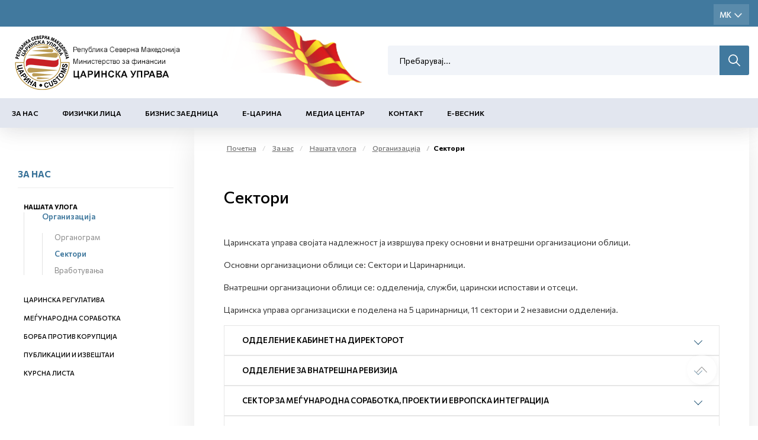

--- FILE ---
content_type: text/html; charset=utf-8
request_url: https://customs.gov.mk/mk-MK/pocetna/biznis-zaednica/akcizno-postapuvanje/plakjanje-na-akciza/plakjanje-na-akcizata-za-energenti/sektori.nspx
body_size: 121652
content:

<!DOCTYPE html>
<html lang="mk">
<head><meta charset="utf-8" /><meta name="viewport" content="width=device-width, minimum-scale=1.0, initial-scale=1.0" /><meta http-equiv="X-UA-Compatible" content="IE=edge" />
    <link rel="apple-touch-icon" sizes="57x57" href="/apple-icon-57x57.png">
    <link rel="apple-touch-icon" sizes="60x60" href="/apple-icon-60x60.png">
    <link rel="apple-touch-icon" sizes="72x72" href="/apple-icon-72x72.png">
    <link rel="apple-touch-icon" sizes="76x76" href="/apple-icon-76x76.png">
    <link rel="apple-touch-icon" sizes="114x114" href="/apple-icon-114x114.png">
    <link rel="apple-touch-icon" sizes="120x120" href="/apple-icon-120x120.png">
    <link rel="apple-touch-icon" sizes="144x144" href="/apple-icon-144x144.png">
    <link rel="apple-touch-icon" sizes="152x152" href="/apple-icon-152x152.png">
    <link rel="apple-touch-icon" sizes="180x180" href="/apple-icon-180x180.png">
    <link rel="icon" type="image/png" sizes="192x192" href="/android-icon-192x192.png">
    <link rel="icon" type="image/png" sizes="32x32" href="/favicon-32x32.png">
    <link rel="icon" type="image/png" sizes="96x96" href="/favicon-96x96.png">
    <link rel="icon" type="image/png" sizes="16x16" href="/favicon-16x16.png">
    <link rel="manifest" href="/manifest.json">
    <meta name="msapplication-TileColor" content="#ffffff">
    <meta name="msapplication-TileImage" content="/ms-icon-144x144.png">
    <meta name="theme-color" content="#ffffff">

    <meta name="description" content="" />
 

    <meta property="og:title" content="Царинска управа" />
    <meta property="og:description" content="" />
    <meta property="og:image" content="/2022/05/26/meta-img.jpg" />
    <meta property="og:image:width" content="1200" />
    <meta property="og:image:height" content="630" />
<meta name="description" content=" - Царинска Управа - Сектори" /><meta name="keywords" /><meta property="og:title" content="Царинска Управа - Сектори" /><meta property="og:description" content=" - Царинска Управа - Сектори" /><meta property="og:type" content="website" /><meta property="og:url" content="https://customs.gov.mk//mk-MK/pocetna/biznis-zaednica/akcizno-postapuvanje/plakjanje-na-akciza/plakjanje-na-akcizata-za-energenti/sektori.nspx" /><meta property="og:image" content="https://customs.gov.mk/content/images/logo-modal.jpg" /><meta property="og:image:width" content="1200" /><meta property="og:image:height" content="630" />
    

    <link href="/mainstyles?v=1Lt0N-hx-0tMD4SndevS9CkOf59KgKmpw72jh-3Wt541" rel="stylesheet"/>

    <style>
        [ng\:cloak], [ng-cloak], [data-ng-cloak], [x-ng-cloak], .ng-cloak, .x-ng-cloak {
            display: none !important;
        }
    </style>


    <link rel="preconnect" href="https://fonts.googleapis.com">
    <link rel="preconnect" href="https://fonts.gstatic.com" crossorigin>
    <link href="https://fonts.googleapis.com/css2?family=Commissioner:wght@100;200;400;500;600;700;800;900&display=swap" rel="stylesheet">
    <link href="https://customs.gov.mk/css/ns.css?v=5.6" rel="stylesheet" />
    <link href="https://customs.gov.mk/css/dark.css?v=5.6" rel="stylesheet" />
    

    <!-- JQUERY -->

    <script src="https://cdnjs.cloudflare.com/ajax/libs/jquery/3.0.0/jquery.min.js"></script>

    <script src="https://cdnjs.cloudflare.com/ajax/libs/jquery-migrate/1.4.1/jquery-migrate.min.js"></script>

    <!-- ADDITIONAL JS -->
    <script src="https://customs.gov.mk/scripts/main.js?v=5.6"></script>

    <script src="https://customs.gov.mk/node_modules/requirejs/require.js"></script>
    <script src="https://cdn.jsdelivr.net/npm/bcswipe@1.1.1/jquery.bcSwipe.min.js"></script>
    <script>
        document.addEventListener("DOMContentLoaded", function (event) {
            require.config({
                waitSeconds: 60,
               
                
            });
            require([
                'bootstrap',
                
                'utils',
               
                'nsjs',
               
                'moment',
            
                'jquery.mmenu.all'], function () {
                    NS.Language = JSON.parse(localizedObjects || '{}');
                    if (navigator.userAgent.match(/Trident\/7\./)) {
                        location.assign('../../upgrade.html');
                    }

                });
        });
        
    </script>




    

    

    <!--ne stavaj nisto tuka -->
<script type="text/javascript">var pLang = 'mk-MK'; var renderitemid = 'a411c881-47c4-4f99-9b93-346c8c215370';var renderparents=[{"Id":"4f485b81-406b-4064-819b-3c067f65cd93","Tag":null},{"Id":"5d4e2a79-57c9-45b1-823d-d884d3d50769","Tag":null},{"Id":"4bfe6fe9-3a0e-48df-b148-ba0d6bb2a0cb","Tag":null},{"Id":"ea4a808d-0e7a-4944-9848-d688b620b84c","Tag":"MENU_MK"},{"Id":"7d066848-1b20-48aa-afd9-568b8bbafd64","Tag":null},{"Id":"13353181-195e-4840-b426-c7ee7b00d444","Tag":null}];</script><script type="text/javascript">var localizedObjects = '{"Code":"mk-MK","Items":[{"Key":"SEARCH_TO_DATE","Value":"До датум"},{"Key":"SEARCH_FROM_DATE","Value":"Од датум"},{"Key":"SEARCH","Value":"Пребарување"},{"Key":"SEARCH_BY_DATE","Value":"По датум"},{"Key":"SEARCH_BY_KEYWORD","Value":"По клучен збор"},{"Key":"SEARCH_BY_CATEGORY","Value":"По категорија"},{"Key":"SEARCH_BY_AUTHOR","Value":"По автор"},{"Key":"SEARCH_BY_TITLE","Value":"По наслов"},{"Key":"CREATE_STATE","Value":"Креирај состојба"},{"Key":"TEST_ITEM","Value":"Тест вредност"},{"Key":"GROUP_PERMISSIONS","Value":"Привилегии на улога"},{"Key":"LOGIN_KEY","Value":"Најави се"},{"Key":"LOGOUT_KEY","Value":"Одјави се"},{"Key":"MY_PROFILE_KEY","Value":"Мој профил"},{"Key":"EDIT_ARTICLE","Value":"Промена на содржина"},{"Key":"NEWS_PERMISSIONS","Value":"News permissions"},{"Key":"INSERT_IMAGE_TITLE","Value":" Insert image Title"},{"Key":"WF_DESIGNER","Value":"WorkFlow Designer"},{"Key":"NAME","Value":"Name"},{"Key":"DESCRIPTION","Value":"Description"},{"Key":"TAG_NAME","Value":"Tag name"},{"Key":"START_STATE","Value":"Start state"},{"Key":"TERMINATING_STATE","Value":"Terminating state"},{"Key":"TYPE_NAME","Value":"Type name"},{"Key":"ASSEMBLY_NAME","Value":"Assembly name"},{"Key":"SAVE","Value":"Save"},{"Key":"CANCEL","Value":"Cancel"},{"Key":"STATE_DETAILS","Value":"State Details:"},{"Key":"TRANSITION_DETAILS","Value":"Transition Details:"},{"Key":"ACTION_NAME","Value":"Action name"},{"Key":"REQUIRES_COMMENT","Value":"Requires comment"},{"Key":"ALLOWS_COMMENT","Value":"Allows comment"},{"Key":"ROLES","Value":"Roles"},{"Key":"TRANSITION_TYPE_NAME","Value":"Transition type name"},{"Key":"TRANSITION_ASSEMBLY_NAME","Value":"Transition assembly name"},{"Key":"SET_EMPTY","Value":"Set empty"},{"Key":"ENABLED","Value":"Enabled"},{"Key":"NOTIFICATION_TAG","Value":"Notification tag"},{"Key":"INCREMENT_ITERATION","Value":"Increment iteration"},{"Key":"HIDE_IF_DISABLED","Value":"Hide if disabled"},{"Key":"TRANSITION_TAG","Value":"Transition tag"},{"Key":"START_TRANSITION","Value":"Start transaction"},{"Key":"HIDDEN","Value":"Hidden"},{"Key":"ADD_ROLE","Value":"Add role"},{"Key":"GENERAL","Value":"General"},{"Key":"ROLE","Value":"Role"},{"Key":"RESOURCE_MANAGER","Value":"Resource manager"},{"Key":"AVAILABLE_ACTIONS","Value":"Available actions"},{"Key":"COMMENT_FOR","Value":"Коментар за:"},{"Key":"ENTER_COMMENT","Value":"Внеси коментар"},{"Key":"CONTINUE","Value":"Continue"},{"Key":"NEWS_TITLE","Value":"News Title"},{"Key":"DATE_PUBLISHED","Value":"Date Published"},{"Key":"AUTHOR","Value":"Author"},{"Key":"MASTER_NODE","Value":"Master Node"},{"Key":"STATUS","Value":"Status"},{"Key":"ADVANCED_LINK","Value":"Advanced Link"},{"Key":"CLEAR","Value":"Clear"},{"Key":"SEARCH_BY_TITLE","Value":"Search by title"},{"Key":"SEARCH","Value":"Search"},{"Key":"EXTERNAL_PAGE","Value":"External page"},{"Key":"EXTERNAL_TITLE","Value":"External title"},{"Key":"EXTERNAL_URL","Value":"External url"},{"Key":"ARTICLES","Value":"Articles"},{"Key":"PRODUCTS","Value":"Products"},{"Key":"MANUFACTURERS","Value":"Manufacturers"},{"Key":"SELECT_MANUFACTURER","Value":"Select Manufacturer"},{"Key":"CATEGORIES","Value":"Categories"},{"Key":"PROMOTIONS","Value":"Promotions"},{"Key":"MAIN_BRAND","Value":"Main Brand"},{"Key":"NOT_MAIN_BRAND","Value":"Not Main Brand"},{"Key":"ALL","Value":"All"},{"Key":"ACTIVE","Value":"Active"},{"Key":"NOT_ACTIVE","Value":"Inactive"},{"Key":"RELATED_NEWS","Value":"Поврзани вести"}]}';</script><title>
	Царинска Управа - Сектори
</title></head>
<body>
    <!-- APP FEATURE CONFIGURATION -->
    <script type="text/javascript">
        var appconfig = {};
        var treelike = false;
    </script>
    <form name="aspnetForm" method="post" action="/mk-MK/pocetna/biznis-zaednica/akcizno-postapuvanje/plakjanje-na-akciza/plakjanje-na-akcizata-za-energenti/sektori.nspx" autocomplete="off" id="aspnetForm">
<div class="aspNetHidden">
<input type="hidden" name="__VIEWSTATE" id="__VIEWSTATE" value="kurDFQBx5CV/PylKNDuvkLvLpZ6FVvQCYnky7O7XL0vniuT7kKTSusCJVpwysitL89S+s6sZDufi39zdKeWpT32nCkPmxyGegbnkbOZ1Jozo5cRuAQP5HbOqtqz29F4aH/U1pXull+QV74N6iTTV3vmxl+0yMdxxzgnWl8O15SShbHJhVnUNmxukJdR5qNcx71x8IQW58/uvUWCewe88VwJFgqniYfLZ/Zx6XaEa2qphsdmTCxY5Zut/1krHQ6grEMrTlozRfmymopAiFj/zz9RCL1tjpXy4Fuy95DVX3pkngz1sx47zXnbIU/tsH4ETQeEFW0LfO5RosBhwpslzaym8QWJVFd/cKG104VWlmEWfxRxgv5ZPrWP3GR2TI7ISaN8Wl51mFO14QFfgh5yLZ9+3sHK26+YCq7NU0M5TbQwSclK1tTndjmqsVgHoE0j9mRLtd92MNs/U4v4avRlLHW75WJmAFGla2rooWJuAoAvSyAp95uhQOBpzq0HJHl8EFgvpPfSR5G/G7DR1Majwq0VUL7W9LVngHQ8l7qYWGDoe28wOPFpH6hPslC72OLgjR+Tekiewy33aGoMZjeOfilvBbQDZplJqJS72MUZ7hjB2gCxWMTtd17lJg5vJmdOS8hdCJ6r2NxS6yMoxjfgK9FmxjEvDRtmiKEhuiJ3GbHr8WkOoesnQ7R/Z61kCS09ucbPaAy0vJ9nFiZaWPK+iMPb8VsukQP4AfmPa1KOiqGxRjDTfMPmxzvUxTfI4zwRR+TH4uFY2pqKcuDH3g3JRiE/145d9doxAksb1vFaDGuaTHqXa5/kYxIcq1m7reM4DUSL1ckSBvnnlIPQaFf+PECNjsuwLVHLOvE3K8VWUuhSHx0k18nXHk6cMZpcfA5c8r7sSubQIPss++ZiYQBj/5lgwQPnv6m+l/7sifGCvcI44+NVXWb9FQHm2DzREZYTSBoSe6Ikx4c9PrSseiMZSD3cY26e+KLm7rMWB04NPOT/j9ecXMXWkxaA0vRtKABIaK80J8D/Zan0oywNuqdAx5cT2lJmham04veQz89Gz5n1Bt9zWAVkVtSRx61z1eIyOo6P+RUPv+zKIizrUV9kqR+fOeoFN5ufk4QjiMkFxwZABiOBSBNzlnJ2Ea7XcyJUFO2aJzDzs312fsNu98AXhNgEUbI0fp+MlZnYj+NI8xJpo/0HeI2CSetmTIaBBc6jB0qctOW7q5Srx+9nggGt4IxOzLsh6RcpaPzB9t0xuAKgPY5Y/bup8200KvcupVBvXZZLudWhIqcPxNUOU1O9SqTlzNr6lPKMqUb0+cj+vVV6ynyBw/3VhJKD0gvIewXu+Werq7+Q0G+5y9J/9wOPw4R3XPOXYK5pgbjRBRz90VECSU5njRkOLr04nvPeOqRr6ROQq+rqyw5WKJpI5QYP0xB7QlOnujmZ+9hep/hExCgE2cfhEdRvHROrPEvwtHRuVnt71gemYx6RyFJc7CUi55LhBXQJY0tT9Vd6rOHP6YeL4ywjC6/KhLiIJAjfhUDmcj3VgNngEGq8hVDkBTCqRFLnouZG8QN+uRo2KZStYMNJDvHsMT40MUjmonhZ7dpn02mEwFYEsqaKKkJ6hJR6OrHi9M8+QbqyEc9MCV0jayklqXbNM1wIFi3ZAQFVawIb98lufjOBp7WuAmO51Tw6suX0Dh/yPgGfp5GbacRn+zfIcB53wBCYtd4MqGztpUCrDENIMJ1U/mIYTQd+Uk27xG4ql3eZBpymqyS74kXgK0G8l6m+kNNawZdqE8YUt5RByVeikVeZd9Do384yqKx3+UtAjpz8nA/07ut82VQGj0VggJGY8d1G1M71zzHqQttA66QjckLsx6+aejT87DVeVQ4PAzVfvG9kYlItTQkLZLkYZA87fid3TS/5uZSC+Vsz1P0gMwbm4IsqkZBR7h7LvlpxQabv98a0EQKdsMrtdFLcdQ0pefiu9LqsiLvXbZ76ca4EmOLqQM9zmGOGMfADFDiiNeCkMk6JbAZqfcHim3YP+VwnyEtelhw/ZtRddu3radZxVu229RUxUkyZUWWtZ+1BcpbLO+cdxLiRThJH3hChWtZxG4pfT01O2cp6zFsBGTzIVfeEla0oK4/iKwSWtRK43SwYXCE0ZTHjZpJ6bUnIv3yaQ/r8JI9YO9LOE4wkHNTbLF4BtUNhZaNeqrk5QgE+2QJ5PjembNruaelhuYaX6SYMfrJS/iy3yHTvNxc1nNGWNpnwKSk6snrYmqoSYBiatyKlbWC4sIyq8fStlzMGjJXGPz33EKslCZgPP6udolglKFIR5MN1FbMndBp6GltfnVxgpNQMnK/I6ek3CAGwpjBWXLfnzVNlDklqp/yyDkccNHwXYya0xjuuK8jpCOtK4rK0KtAEqVE7G/EruF2s2CYLOe/Kto+DBlXF1YQEQkFtOz/5DvUrJAf216qZnPJMp4xmU+NYI6Y8K3rK6iMyLtQehrLqgpf5uvKfd+wRGO2GnY8kYb8zE9s7M57h3D4d12Q9ZFiZoUATHC1JyP80braPRz913EYR+xB6ERDIDzpjKfRQ1yQ8ua5YjtoNGm7cciy8/xGtm58cyTnMIt0EboUS8KFIliJOwtmOMKDAVGppjqxR66HCHLt3B+SgAanGb77vvb1+CCRaJgfA//YgUh2n4sM3DnJ+Bpclb5+ODQ1W4LmFJA1lnwFbvcGYJlIJd04XbvVyRNDfIbIh9s6NFHIPFsTmj2Mmwg99wM0rldjlvy98jgsRHnmwjPwDwrPgIAZ+0J4xS2UYNTZg5Ln7OFOnr7VILBm9BXcd7tN23FC/Q4sNfj6C39o40eeGwRoPS0vsDLtfo7EVW+uUbOQ7h6jc+Djv3RDfpN0JPiUsrwYPXrAgP/xPGwX9Io4EnN3VFBthjGYwl0W+zEPyDxWpji8D5tRl+W9i8nSmxHqUVmeGLd6AxDLZLLavv5MM19fxNXo5XxIh4wYf5RvsCGbKBcoUj9ZNFjJVFgcbOAafsaGWApSW4tkrhJE6vRJQM1qhhWygWGU+eu16etBgaXz9xRlffdE+4ydvIAqstCuAq4fPS/mdC21DWRj7oPdd0FjJYh9kokAeCJ542GV6vlWkKaydhrUsoUp43JLbFBcgCvxB+/fdaYZ4lHQKrUMWzPk+NZwVdCjTlyhpRyXbukRNSGpO5eQm2fGvgoV/DKKFOhDOMDksjPXMih59kqDCwhfZCRHhYgKTi/[base64]/AB7gne/p6CPzzMMcoDLI36UGGi7jMumFp1sBoiX+kxyhDFQnbN6ZU+CMY4kN9fM5GDlZXdiRIr+4zgTJWxlTiNjr2OtQXxEJLpIvMR1fYjrJG2bjjqSnnUzFCNASQJUtq6tBvnkJOlSHB8ac+95Zo6pXgfVcgE0Ma2w5FutVSdTtMs+nqLPdH1h/vom1lkCZjdM05JE3dAGE13ZWz2+fTop2k/zslMc0lH3mXXCQDoHdiFfVgoA6poeLtAah0TlsIc8e82o5EKO+XiFbAdgFJ7nb86SgGjZTQhQK/u0WAwYKfk83ly3MBaVw6/TmCApG6C2mfjscW2rgL7m350DwCAkKRNisJ2pXfAt4l7fWcUaOruV3eCnUb25PCOlSdcBdzouxRh3Ar6xydvFucV8+3iUJwW2YX6v+JJfnINtdqZrSCE/6oERaKM5nXqXdYd9wvQu8wJS6DKA5TisgRsUMlTF45SpGBFT6Ad36oe8R0UJtxTF1XvLFjHuwAPpsPjHluMl+qo13B/+fL4dMAATX5+kODs8X9i2dSEbPqX17NxYu3VS47NMEU/[base64]/RD0GGA6lK5C0VPPlH3WLPgj6q3LW91VXrH2N+1fusKEpsYedQvlrlobr6Aq1gxI6MVXsyhRcjUdd9kWksbBzFRSLE/3rrG1WFJ86p2teCy2BW5mhY6AAC5UTdpZL2Ww0hxjqR832H5n/cMo4Il0srWbpYQXh3auAKzRPSIkGbnYJs19UUGupyBFvoieaTfOlhjVT+OJLAWWAKvU+POsFHTzwthXHOfajnmdbYt41WxMrfLW9yCJSOo05lqEbD3/a7+cql50LVwGel6UY6qnuLW6jxCnK0sEp2D0cvt5bhioD8F+ouogyCI3/Otxto9cQ5DUu5TvLk2yuqGOaVuAo6VqsgYLM1/[base64]/l/kb/bjkLROg1YrvinkJ003pSxEgKHKbbgRLNn1bPIiPncoAw9dtBjLi163j4DGO5fk0s6mHEdAJjfK2qSKade2mCDACKIo/IbW9X/92DG8ToB4LEuNulTkswml7UyrBKKKQ0gj/8gjGNkILaBvaMOL/8lwb1AleQR4LpzrqrOawmaf+H/AXWy67JG8BwcjHN1SHVGMwTCySCqwEctr74+cdb60+/WmABym70THSh15EDXi7l+EltZ7JofR1/4HmJuU9/U6Xd0AOh5fZwQQeBAm70O9xt/DbhWXyQnO4dCAaKuqtftJ0WX4GryVOrumtY4xAydT4Fwt3UQWhYv0AWF9rRX1ZXGtf67l+aDjoirQ4Ggv+/Y9DOd5zj5ekYr6zniHpDX+3nu9Jsh5igOFCaaeNQiWQUXUrTgZTkXehGBhWeGz0E4HWOMQ1X+hVgWPC7pmYTOw6gtcfewisD7Ox8rjwzEJFB3SlPP+XAdktHnp8bkBs41znfkZy81IUTCDwJ+KYBoJipjyOjaq3lS1Ofip/X3St19e96Fef4cqpzU9KIY/TUC3Jq81bqzJD8+bfpia+XUHeEchwDTOADRkIrfPFTdhoI7TS7mj0jUqU5hzpB0PTXmyl/Js7N2rzsbAgcndJLMjCjAuLiFQVNZyChrceNb6YUhWDhD0RwNgG+Js/tekr6ba25MQxvmWL36VeayXkLsjTfmz1vebLdIunF06PujEaTFneF5BJ4vXeWuqj8+8mRFtPLZFmTQ2wGCzuwaHZ6rG9QQD1uppcCnfCQtmaeoChiKCs8/3VfhFInVjT00qFxlN12uFeLSckBKS6+paLbcielWSXJhsnQMW0uskOroMEB42LU1TDzcmYBi3UBMf71LJ2/ZIetYy71zOA2UrfTifgw9VSjnC3zZlA9aDBS/Nd1IqVN3wSkQPcHgpdpx3+peBvR+ZfRMQnG3L8XrBTDAX41wyqJxg9J8khH8GR7FvuOjHkwsReuUsQXIjMddlD+xr8nxijJAIMZw2l4/H1kqcOvQqEUZUCg1UWr80aginLB5ufrkiLqTTwc65zFWFgqG0kOgPw0pNuPqiTnmWOffEtQH0eVgrPSofUeuVlvs2Ag4tGWiExVsPuxG1HwNNp+LZRiYhVBG/1ZQkfMi0veDVx7AyM5Vqp86fpNfLMSTc4Q4emNJCbsBIC94le0iKKyxlC38J0v8oWjwjKMY/JvgtU8d0gJJr9ZgCyHfsiQ84g8YBCefuPKvofy147F4wj0ur0xpjzbw/DOuniHjnVTFmfIkoyTR+kmUNfMj9pNzGXmdSEWF5oEXpv7h4mQN29n8yAErl9GtcxRjjDJU+IqOM47P7n1HUObRqb/3+RmD0bLgtGFyyQu6hL5QvyzcZu+JlKQXzglOsGhnMtt4lTXMTsCoz06zxNPsXf+0J3ReG1e+8w2vm8NhedU5zSObev6PkeBjkuop19nZFOtdrLjivueijcAIl9X5PQJKw++YR4U/jONfl+E6FcxoyhMyyvhrWzSQ6fe8ek35/5vX3/c/[base64]/3umz9tUs+X1iv4lDlf8KiHMBuuCu65eETgrr9v/ZOeAKELy1zy84gGwGSFMNQsk8zE4iMUJ+c/Zq1NPFopEePMArz5CTGjEyS2dxHWEoDnXs+p2A0Vww8vCGoMn187TN7qS6lQvJ4/FGqCNKJf1HFB/n6uW4mUkd1Cd2HvlCRA/UAoHieZP/ZXEV7j8+1enddsSejiMDc5CKn2XQONdo0Luznpf2McvPBY707DO36zv3121z6fsfUs/bSV4vnYzLGud58LcWHFT/cCa23J47f4oyIEGuxKCVsruKSD9k8tcTDb0F+4EKqYX+WyhSkqn7Ftr8Y+1lXrgz1GnvB/yvLsYKJtZgKN0tjZRAd6DsU4EGiY0Df1I4R9RydYxZ3ZHfzAz9DH9YivTbswG3PNoyhw79qfV3rqbWSuBWc3ZHlAUBkEx97wcut+k5rfcO3gPqTHbZ+GkSD3xTNKPe5M7R3Jrp049GIkJVyfGBL+BGwC5vauRQRKeg7kZqXH2H/02XyNExYedzHvO5XlgV688hOQ9/[base64]/bYVpYP9UM4z1fJuJoaDOUnTNRQ8rP6GTviEY9HHrB8GGWv5C+odlnumo88DWEWLZvzVRtPh7skE0BhU0F6rGIxl4jKgyzx5qntReVG9pjhAmo1I8tjo1DlZEvqoUlUu5BtIlYKQh27hl8+foFPGD2B3P7sgJLjf1EtM9SuBmG8Kyc+YMliNoW3hGaha/9j8DRykGnE1DqFumYPigCS2tckFNCvnFUy6wjfBaop5tfJqdxPpUuPfNnlO/Q8ETbHftMIFpDP55sKBbw4fe35xDnCkIGuxX5xrGGb/xRJuxEdcFLvEpYHN63N16iZOWRWZekqDHAAV+UjudSqQB7AljmBTtEGZGZncKmn5/Qr/b1eY+lZrzN7RIrjFaV0pDRUc2HFAs135/NoJWH93N6poEDBEwYbEWB/r4+0GHwwM5A2GRGJPdmtC5QBggIKeTQaQfZVBx/X/KdkGgmQsAc56xf5JI5BFy8KWN8NWoHWYHXDck4VybL8cSyZdASJK76GhBYh2krIN7fhYtdvBLvsGqEvYoW+9K7v0w8KPfD2l+gcUIs6s/I10HAuFtvtm/nMt5lH2XFY/1dQv8n7qXrXNClHzgZ9Yn9MH/NC8hEzxCZqq8Sv2UeORG4xdJerkrHadoRIFUrvGb6510qVT5X+ZHMDfXF/UePVuto5djLeX3llZh8dlAV8A82zgZTKx9vruoIZQ0suTDPqbs/jB8UYsFOPUFUzWll7U5vGFxjDuktTbFhJBJaIBSTX16cX6OhOWD49cmyHDNAJOhN/70HhPgOU10rX8jAWjHlXRB0OirWJIkqsaAi5wqA51ZhNsuK3j3RUBuS5y7pyanWMwtirCqQEYu4aSa6D7OPNEmFWcwAGWpvGUwB6+shI1LIUS9NAaaT1DxF1RUrDfEIPCLvl9dmP9NqCthxybnEfUFKDcKj1bZOWgWS52cXne1v5l5QY5rI+/6L95VFlPl+db2OnESPIQpV45G6xhpsLZaoIgWF0XiHp/M1FE4Eh0j1JqPRWgEnGKejA+sN3kDZb3Dt7nyuLW6kC4gz/YlR87zaJaVqQbWD0RsE6TlRCFvubvnhp1K7xafzTztFKZVR4/eM5XjZy3O6ODqTkiPWI9EuDK6q26U7tWPe8h5n2hPrbQM8tktWeirX2PxxCygJbu/Qr8JAtl2WuqXjbTG0bHrMHAnkiHQqoxsUHIR+c8NLdfP5z/bZmI/ZIdyk8/Ey638pVIbJXHjxt5T7EJbLDO0L6oe8EkyWKbrss0ky5e02YPbMvQ3NuLJvdEZRbJ736SExTRNfBjWADU/lTdj+UYPI8jcrGR/JFBLj4jiC+I7y9+pGiFdaap57HydIL2/bhgajzc20yHtsl++RgeP1kWmn5xHUFzb4m3ZePa8UDe82N84wYPUIogjTHF32PF3GL2+yyJKtUFsgaSdNAB26qvm+xaHgSyGHS+gxGAL2kAoVAjAfDhn6qydp7zIAPl+bAmIaF/qmNLYjLhaNOyM3n1O1K140lWUda2iqpXgmsUZ+9AGsceV0DLuS21u+/f2ir6pO1JkYdwbZvRN1hDTiweNQ4G+KVrBC/KYBBemxAVu9GHpkcuDAMNY+TlL2enPgx12q0IpZ7ZefKmohT1YPSkguDqjJywR/+bzZYLdcsvEusezR0gRGqp/10f6C19JaPFLcMKEcmkx4QaehHAIIympZJuOoXxJaPqWeHuMakJpWiZYpCaSnIkBykdR2NwLKr2pWzPu2cbo7AW5SOqdQrPuOzZVMiHVUMDhlXI2taHWTKqYW4xNRK5jzo2E+6ExLnHJoDeUvs8cJlYNlPVkIdrgM9ih8h4b4s8BdjgHsrFsLCIKpsh/RR6c5aKG6BfMJIQ7VSFG82F41CD4+ul9GO5eCL724LKVM5RywLXBWiyGxGnkfi7IMZY8k1rd6pxObLgNdGEHC+3YL2/hcDpAJ8VwdQVPXq7RB8lp7zHK8ewVc9LjDJ31Kq6OQqJMwfxgEbFN/abzrfVCq6i38PcoI+jxd0NoJwJ2rrzcQBfSCpleK20MNHoDeX6UtSJJ9hC1zxNrLd9S9Waw+kqVtxOGggt/droPyHcXK7+3s4OOWgB8fcGonIR+9d6bWOx5WE/BzBHFMfgm8uY69C/vDWBT4E8r17ATy1YxJSBHEqaBBaXbxyZ9D/QtfEOwXyfRilZEIrBoa7Bn8Taei4wRDgasob6RmbzJtvzdiy0/4hHpvz47zCPgVxlvqH1j6iljvFvj3KZeSQN9UTqopMRShOqTWP1SUzBS5eOGz3xA9V7P5wrFh1QtMtbZ6KBmB0xcu20HdGynX9RyEm18Mpi1A1bjh/0wK5O9H0O/e4UJES0x3yHuCGGWsG49fLPWEWlCZfz2Um0+u2xGrJUbhyR8l6eoAqOvwWmQ7Op1BNae+ms/h20ndF+Nr7btpMmpwSXpmBtX90HPv/HW2/u/2AGbM0JCajeKJOehnTMfkRh4MhYn6ysqDseARKIyrxUoqxpB0wWkY4aR2sb0J/RExEK7nFWsOspqIPF4QXbD/47rRnzPH8zeQUrjpeRMrZsnWPl+EITAfI/9dd85d9a9BSoZ62btRmJzrNje6wZDIMK6iYi7fIHVPapt74ENP6n1x+rxEosXmpop88phQToO+PLBSPwwjt8tQMBRUTQPR2ValQ5jdXVpQty3ndF/Q7X8mj8gVFL+bRDdMCd3GApqgHJMFV09VmsFF2GSftihtD+vVwdtF8e4a7Jf3sqDQILxO17jIiZMna2UixAunNWXpxubFE1nyNWhAb7tRX+2c4+ILa0JXfl4KS5PP5O9O5teTJUwfCBx1UDVO/D4gTXF8rVKilIkL4UhkXoCv/P0iIha0pzTQ+IPkV6bOq/Bs3Et6ZKxJ2T1n57FhXXMAA/U/jNwUZweogWPFvWk7lj25ByTPlUOyhikQ5fvoTRHfh+mh4OF1bfi599O0+76gCB8ntUmBuOfTN1H/W5NZQijwKy9axjs9oh3CrgsCRd67rip366Hp8k0YNjdMx9h9msHFZWDC9bL84RujaXYBgfJk/uftOlciO1RFDSrA2izqeRNu+aYeSoJcCySfQBwmHRIn65OvcIREPprRH7Aund/JJsbK5e4xDWrkfY0DXloawi6hEc3aVmSDxIVk+4g/MxUGXXDLC8xsv1bCCs79/GVRX028ZO2FS48Gw0PQHFSbsurUQvCsirUjslntKOmTDL9clH5h5tl5GtdOM/dx9B+TiWCPp8Otp9EZquX1TciIkZPfhHRnNjZ2ZtlxUAH8RSEx5+KA8FZ2kkIxDQDLraaS/q86VyV9XIrG62nG7B53OXVbkShR0f6/NUyNFoFitLBKqwNeKeZbn8joNs6Dh7/e9hPvIQOJlRZm84hjUXypMY6UwVyEERP7vMRVdGxN+yrG2DxCzAdNuzFpCPFYYRyM0LFkvHixaCs//uGMpoCqbnJ6+qdByvZUecfK4e7U0tHIjHzdyVnT3SDgtjDh70tMt3J+QQbkU21f/gBxnbp5zHivBQwpkaHMZYWedV78i61zrKxwKC0JM2Bz703SQuT3H9VzQRTWyGiJIMSS9hYPYRsMO0iQ64ag9KNm+4GKjgOxHv0Qm7m7CX93UJ3zTfjrVyZ9XDnSJraRVjNvo61edToNCcjUL8f52wZuPO+rr/rEncYId93sw3Y032hZa2/[base64]/x8m3JrKXD3m7nPUp+aU9jCNikORuSNjYk12Dt62ZwysdJYmNVLiwskYsL6DGTznepkXYWe3CDx9jHxbg1piKN7n4fNTXXVZ1KQP/xMTrC5ta1jNN0eNLi5be6CtsmS3V2b+cfKOoXyJqsdN/Cc5cUv034g5o4yQKWZTqb95PUtST1d/eKcF/9k5DPXrA0OZofBm4rzz64Ljbxf8Gcs6wc2aw95iIvgnw/OMljMOuMXQQHRTE28PkpAqa6+i//K6P7r7oBtrEt6JkbCrhAO4MWggmQB9sgi27kE0eoAk8V3nAuD7hPoEWOQF7n99lbMMzz4uPMvplWSWU0xOp16l/rfekhxQQ6Hjz5Eb5CZOoUMRt4R+pF/O8gml+b4gQwI4/fHkGlQMZ29tEXIO9JhG945C1TGC/3t0C2Q3UjTuxaEtLf3ZVBXeUFx6qBoFwBgguiUUptwtZ2O45ZAur6NIm4mExruKOdoB08cOmMgzde0nENOvMtcJRnuK3S2JZE00QzxAsMxPRRisiOiFWcjMe+ItwcQZDOHUqCRDQmW8nTdHKcZ0gnCMa1Oe/rDR51MBqCLWZOzfQHTo/TDv8hSjMnmX+1QEUlTI3urIr4ttdhWRplWReRToL6MiplIKiqoXmeNFbQm7rAzysayB3ZXbrXyjVN3V9qnBGbEGfr1O6gw7qT8JsBjakFYIsO3vFrDkdv1DOeSdqwwLP/d2LRUldebv4Pb1Pe7kxiKuwMA2iiFfBOdPLj/mcOUptv1HlP2/Gky4cK6POhDYzgplXCsxIT75NWAnHqed4Yef/Iglxus4Ad73lncsLKb0i2jHXhy4pqXXjKO8aeri7zDi8AvtUnAyMOvxzZQAsyaoPzwN20atLnmfrL7fXfwY/qEYfz9Q4tZDisNT1DzG95RSY2HyKkzvLMriNZr2Yg/B3TeDtPbGMNkkC6Yf811mARUqFtuJ/SX+XmaCDcxeycPZne+Fi6On1RWLSYc7Up8jiQId/YUhmBNQidGmZt53ejcf4MgtcwT+0E7dRTuijRPpRfGUUL70gilxBvFGZ9RRgjXLIJpBcoR62SGWFDX/76CRxN3NWM57QIRhju+xoHOe1W+MkGwj8CXOvMf/RUj5rArRDgNwCy5d88C3obTb/CSZEHfkwRG3jlfc1aReh5uq7qRqqWw6d1VNX9i9UKP35je+3ZDODUEUv76+JBbsooBlXyfdqr4FCFUzqA2AMM2LuOQNk2bxzcKBgEmM/[base64]/mujnQ1vs4BR97wUf1ivturOd/6Z27uVPEmEVp0G8TBTefG+5SisSmA/phQthaL1/268Qkt3ub29nvX3Sd3ajcD6+xBHdVkGO49hUKBnWbhrhd+XVhug1aYIczviG5OpXkc6IVIrABx7Ab94W+QsmxVNC3HhGXE1TfvNmFyPZAxbym8JqvgXfUWXLtkXCLrn3YaHNhVYm0fuve9Br/MJnQZ4Bai+/BkaxijsL881CapP4CzsQ/FnCJUOKlbd+RU+SDwB8JE/stkdn0ak+kQNQJ902gqYOPzBo9jGkv4JzJW69mpPM9+XSjwS0K2IneH2XriQWnVLK/7+Q3X7A25MUbbHJlUuyGsLT2yW9dNl5DUxc8cTgeTd0LBv1aq/OjLUCD2Sbkq3F+DO6LrUKe7JZ3TaHyhAYg9QdGjaq58Py/Bx8zgiNlRfCAsI51g3hBzMK6LGzZ/navaK4Gju0/JHPfNbQXVfskH934UnEb/M72vWZf6Zlhw4hH9PUqmvzfMM/siRaqyg9hk1A43jtD/z/cFkYLNpVVRiAT/EsnHAtsQEc0yVaPlrJDgZ74nr+2Qig56trZrjV6wN/[base64]/r4TJ1tUL3UK5NyTGzhng8Mb1eeWd/EDmhHV87DTNMGeu7N0YhL2rUdUxJRzLalxh5oa21OgyQvJXVAP1KDcxlwyDtev+wVmWlhTI0hIf0410ydldonA+ebn4XNys+4egMSedQh7l6fTCp+lxHjWqwhv9ZsoJ20onCKvRCcRoDC+ZLbMTR/vNKyGQFBWahfh1SbXrMcKPQ2dy2pSY3bkp3VXQIOe3UuZjdE0SzestcjA0iG6FNIXqIctSoZcN6JRAM0hNxUIoIE9DIdydxFfOtA9d5OGalmb+O/1uChuYK5zqd+OhkxGyYrJM2HCBtnwxnaHwv018itXIn2tGH0locOcz3Z8PO2AXumqwv1nEFawBqbVy8q/9Zs3ByVLXIJHJasppWmm1EEGRgl6N3al0UjR1p5a6afYJfGuow9stm/5lSbuDpjuJMpbF5ReJWvzDk0ZS+WlnOYeVgWbbEpCdIT31xddh+VIzTA906m62PWBs0ht6GOjPvyNlHhB+LRruA15E7+decVVUNWiTwyFTPrzunCN8MgXSEQyGiK/46Rs61ztXMfMgx++s9llf9wflH7gZejZsgCgcbkLNkbE2pc9lS8krM+aMs2QBCn/Bri8zmbaBbnJB/P/HoLv5wtOLEJqkDFjRO969CPlHzqFA5EhdAVGAzmPVPOjVrbXrtIjbNNaw90ZdKstRGIct5g/8CFzTSBIdSwdmxuWmNlWsv70OJg8FexGkZGQ5r5VOzaaa9s2omMafj/qD/K4Hk0YJVGmypjcI6dROPk8G1SGKp4CnY6pS1ia/tfhvbEWFWzguqbB2PUpj8ZRJ/1ESwCHvIHhjlCVsFsi2J0E6YZIi76HMqexsxXkN4x2kO0/gKlV/OInbp9/3khUjfE79hYkimXsCCjwlDP6FdLlwX8YB28vBy65H7zAkAEE4jJLcXaPZzbjmh+0hboBNODdOX566O/ibBj1EHButdr9jKGMk7A6tQtqf9bsDrZ0QKHHkjbkBb7GqzfNiRc3h67YAqqO4WwtpAO7kEJPzRP44Ww8hO8HGov5WXcaTblstyhtObjiYmiUlBoMLxaeqcw8yUitR48UcZyMsenWUw7Qtq9jHKp8RQ7M9cnEJebxFVDzCY4gF06jh+bXPql6mn7fFNik6wMe/p7E9vQg5nJHpomO2n0W89XYALBM1+aLzqylB93lS97+U/8CZZ2puaIAUz8AJEAXRisPYc+632xe/bkqNoh3Pgqox9s3Yi5CUMyCGo6dOBUVl3yaK0NdPRc8tjI1bTJvixKiVZtzzaud74jZK+a6RNfeUbFKykvAfssTG+paVKMPWYQbc0jbfDIl25wGsXd/LYmAuxXt36JzgcAd8X0+yJw/wHf38hS9kYfKVClmG/xw05A9PQrJupX/meCNI/5PlVRJYuuj4koNGbBO9zILHfmfoMkNb+UOMXryGkwNTD6QvjWJd9a+V+BaRdsUTGUbuAtLswlQ/ga0GBtr13+MpwD2djKP1UYwJ34Ezf7rSJ9WZ5Gb8mT6OKVzpcBaYAMlvOSBUGsyzUATl0T7sSdar0NOB/s+mnygBbL7yxOuJBbJpqxNrF5wt9Nj9Kn7OUXf07QaYdWFmTLD6DxFLhnoiH46gnwZyc/A8JetngeCAxPV8Db4JkBw+XQF4uvEe7+eQ+xqINtGeA8ybHKs/UP4h7ckSa7CSd3VHAylyrD9uzayNF668qcNZ9OupEPwyXJnJ583YW1+122Zp/eO/D9DDn55lGCaMqg/gX7o69/nnw5I6/dXwvAMBPPPKVNpAKM3JNjDo9YbyuPzdQCiXE3jCEhO9GmepvVR7McjCR46YRL4/WU2C2jNKsQVHLQPRYIb4n7Gc1+eGap1w7v1IJXklvG21MVzl9YzAyxpmajAGvUSErXcND8TYqHB0849+Ie4QOOlO8hIYWjIR8o/f0Ub5mpSAr48pxE9BkBs3k8B/9Xdr/Zed8LenE3JyGCVNeosDeuNE6MEpVmP4GWtodGWhf3d1Y1kFTR/jT81FOt8sVzmY2JSfhCzXUOe5njplo/Wr64jA3A634XhxwgACCGFQ/resiEmKFZG71dNm3IstiH5fIfPSSZumEIVw96B5w0YeLo7wG1c4T/krXAQ4PBt1ycsRCt9qEx/dA/3RIo4sYd0UlnjJ9pWX1egkZvHB8gdYFlEKn77WKEe1dvuBR8ae38BxuB8gjbDiuyEY1FeKn5sbJxI22Yq0ngfYtQzQdXvYN2QNmUu2wVuTxsm3/ianc5IJ4xeqmTcjOb6Qk3JY5tMYfsCtq9fv97/rRpASH5JDACX4BDs4Q14cW6l3Rmn/z08c1mSrJIZpKXfnoHXiRrPIb/AWDvJXwRNYhJLZ7emMd35UQvFkTs92+ACRaD9KTHH1yw7+wCabUQvzdmD7/KOgA4heDbpMDV2xeZndfCI9E+7fLEYYlsG7i+9dPdEJiH4EazAaOSCCtYATwT/0EcDNmYuAUdScG7U8k68dhBRDD7ryCyorI41U2ygpGWeICqFfwx7byr2WtFj1B30s9cFmlKz8ezg80a2/LsT/mbo6PVYHZvd2UtIpEkIN2aIcDA5D15IL1iDKnB2DD1jT02ONd8YyuDJsms4P9jAF5xLSxrRbcJi6xctXcGN3HecMisI4mqCI58eddbVmFUX20y46bL+fJR5D92cKBTE24HtNetCSG1kTYxRtIZYRxwt8RkE1LeAOTxf+bna4r7JvaauHADRq74r/[base64]/X+3eVT+SuugVOR36dSivofMG5Ev1nxmFydY+rc9MmFUj9p3o0IXTHW6C9vzmE5L8VN/47k4CPfyakljnH4HPqgd7zAx+MV/Eqh6tiCtQuu3varhii7UkIyPn5NZw+nMa6LytYpikDSBHfGW9cOzyLPrTDlWtMcwlGAxUFCgUgnZN0biQWPHuTTq5urdrTOs9FDsdXafX10KlEjzFmFr1dwbt/+J/haW+MyxsZbtEov87gru5wUBIlASK+9uE93etTvb+8eg/QdYZG/mJpNoCGw7jXX7HU+BQE1txp9zjWQfgkysMNLWEcLAf6EvsH4E5AZzr/dWGbM2aokArDH2k5uzvbZkoL8zkwrSRB7sAc6H1nModzwa3+kgko8kbtUXL5dow72UqHeHS1Gj1EgnsvJ3L8ebDRtk2MVhwykY3YjYnLRr3ECJbyUXGEIKemTXUtlmtKgQyy5lR4h0eSiqBoA8pYAfPG4Ja39M+n03Iwg0W6jCWOpdax/hMaUBeL9/T6vNK/12I9+mCRnFAYdW9ZYCXEGVDg4sJo0gx96BJeQW9WMPLvknagHWL4GxOlvQZIVx8YMC229meGvuQNIZvNYT6q9uFqTTPvmbZmslKs2LM6KZGG1tjSSTyDZQ5hErGye/bp06TCo0d0PPJQnkzkwsaFoUrt+ToF8O6t/WrNemMX7WUYNF6KB0Y7DURq6K3w7xYhC/zLdacq6jUpUJjQ8K6qcuefPuzC+pLgMfRCgidlJV3irJEyd/hgrb34qKqggIzqHJ45ysON8MoF4wa3ncvT/Jptq/O9+tAXzAqeWHNBxLAbFLGzziyvqe7CGKI7fUuOz2GMOpt1UUlg8IONgKUozYZOatDHJEpgxL+v/YU2oiYRa4ao0nBL4Qkqsf57bYOv6KsMSxaczxNnaQl5Gfkfe0XMglMd3FowgG0LplWwi5vaypddig0AFAVaDfF8sWOzrFrzdMDsrXqL0JGCuFXovxPS5b5qt09TVR7E7bwWi8Akm05xxWKCJ1zJSvznmMIm4TAzjwA0BW0CH9GCRqddlF6Wv/W3teR2KlqAOepYlGSa/BzqMj8O1uodb0KyrFUcsMPlFWRw5RmS60jME2CEMbzwUFD2iNgXodRC2vSgD3L1eZkJwFiyU7Lz8dXEN1CK5/Zoea+1P/pV6SDqE48BJpPivm+3NOSofGbqe1EolQ2O5zvdzjW5dV8MJxmvhu0KHjXtZee18dBKDHk864Ztacc64ltPteF5ULtF3yIWaMA3rBoVG8lM/afN8q6v5kRawxPqiEbpjK3RioWmXChIa2fqqWabTofzqxQY7BcCcChxz5e++NV6KqxkEFxVycjPk9OgXEEo7XkP9HvSebhcBopiBEI13mTG/YFk/ZXY8VAlrZR6MHAi+O7lDTq9y49J3Q0xp2ZUpGP0KdwMjWvGrCTZHbNCpbLdzhK8zc2KGfRyO7O+Gq59v/f4kBrQ3LPymImj7dsKVVmZ05jAzDLi9F2481GEOgTqVYmeoRnklKApfz4YfBcA5YeHkg9Sh2gxmQ2l4linqCG194YmNz/QEUBMX/l8NL8v/cvQJwY2TIi0qObB44MLaVSM6D2zpKCLz/Db6XwNMMHkGN6/c+gv/WLofaY5iu4dkhul8YRvvFbYzZqTkKRrb9fwa6FQKl0XqbHKKix29Bp60f5LWixyDv8Z3b/qKF3h5CaCoIEThdtbX9cMqaGGkx7AZM/2ZZjU0QyDbRFCnIRUkgTKZzb+VKAkUqoRjaB508tXPZc18VTDC2LJmk5zQZHfww1NTaZsbU3nzr9BAKuqvTaStHCX27Aq5k/[base64]/KL4K0mH7wA/+LeOwyWUUc8t+o1t+6Y3CFxR5isIdAVprllx3dK83LIr7Rwz9P2D2SS9ofXJm7Ux2100F/naGA1KejbcUXt6ArJr1OCjv6aourUdxiy12mG3jIet82Ztk7dim6MHTxD2wpGGYNOi/N+OPMR1qjz0BhyOCRGsDScajJdZrl4rRTei/[base64]/NNIXBHdPzlK4Xkqy2SNxiqBemSs8ntCrquQiVythLMz1RDopVywhLqEf6ftV4fAA1MV7AATq5h5ypaV7CPaM0Xdg+8geHgCYJifvbDfJuglT1XS8lQEtpmCtuMpBtgRANe38V/Lnms+9L4GBdJ/lZqIO4b3RomNvEch2wP4lbcU8Vc0pUg9dyjW3Amp6Vt7kugEQJDM9nhBEeshphMBETnGKE3rVwVl8YJ557Eg+uyTrU8vSbb5PWvGKXk/B18KJz6PArqSSRA5mxlK9xr9Oyfqnuzyc6TYCHLX5IsyLQYR6J+7yQACQdiMklfKLCIOmuUXX+IrKlKzJO/c7IQXPlFO7MsEEdBytgXmr9KinQ5hy2zJ95tekzvTuDXnKgvQb6xIkVR1YI9n8s1kwjBi8ywRqZNTtnvuHAZCny55/CHygR0Ws9GIHb4Jw1HNH82oi8zZ/uu5kLBeVQrO0mA9fekJeBMtPc7zJHBeFBRqCn8ZuR98GBp4+4dH1Xdg9OYtK1qY26HdkPZPxWwCcQ8caIylc76UJI5nILW3+iP/NvctqXOzRndRFWKHHNdVAOqKboDRs1Om0kBuq7iG1TL9luzNF1OGr4Kg7dCjQPScBG7gGQCe63ITO2cmbo0KU3D8Gp0GRFkRR//sJFP4a0Veoyv6OYJNUbJSJnoUi6yUWrhQ7Mg6OgqJ3L1OzmMkkDk5qNckfLFo7sgTS8CVq6TtVdNzUQbCHkjQR2EhmuG8xuOMbJ92m7v0iPbYfocxZf2L0gsKMdG9nl9Mz41VGJ5BHFNAbbVFNk4nxA2E1wzvpdRiXpH3eG2tFcFb4jg4bkCWV90j+bRRPoaNm/hrW3/[base64]/e9M5Jgs3ZDwBLLv0h4zmCdYc7M4+vmaR1vddRIELzIw+CeoRv93+p12HtBmZiSWxZxGZU57iUTeA7xTE/BEcHP8G//sdKLB+w/DT7jwzDeQh0uwbsDt+ki2BRtCbVDB8AONpBPeDUWGJHX+w9I0MF7HD/IGWRAbNU7XgC53r5og9tEt5/sUIvbBqHWZRSPHidXjELdRDCEi+Tixlq+3JaklD7H+BcPFWrm/GV6Hcw/q4ABP/A82sFmpJIJ2Kfh1SVDLFrJ0tfbhN/aLzWKbuyp+gqEBoeFnYEnOTwVR9+/HOns6M5HXaXIaffFlaHrK0hiKVm5rgD9GjUuF5Ezr1uQDD13AtK1b/LYj3HPVQP0HX7WvgfFAnmqw8z4VYaEgWa3gOfbJyODS4qlZ0vbsupKC6h0D76zXQascQTN9RVjIPNHH0pzV2zlNRJdb9b4Q4iVWJhDbgeHlMbtZMU97YuHUU/sO7/9iqc4wD9LPclPmHH9/hLrfHxwtZS+V+zUfex/qPQDCjFITe8qCQzLakiYWwbWZa2rc1BGcpNun/Bf6l+1ib/mxN0ko+dtcZBbxdIdRgaNwMu/j5gVDMHYr4RMPlCw7/2m/h325nHyKYo/HqTLD+EeUOsyPhzD4N8pl0ZlqkubfQEjdDxIvIlyBt8s/b91EfskrrG3Fi5cyRdShgJOHPr8rOT3tLvb8pYWNofX96v+E6hC59aP4yMwbB4nPhzBtErw1ML/ab3ON9R6ZkkrLQ102TzZBmb2PJDl3dNDJAkruZZXxlLdy3dsYLRWyEJrKRFlF9NEqbyLvCSLlsnkY+kiQchej+zvpk8J7xlfULN7C2a80tY1Y4TSA6KM3et6EpYmaVduE+JZAAd3pof4EebFlLbuSRoYigp/Y/zjPWc5RkuTsAxazO5DYqYXHOrj1XKxiI+AlCafssNu7IpC5HtcGiW7gVMDOyyo7btmOevGmu1r2sdc4RThiy/IuH+0ZrO1bjacx+vYx3fM13iiuvsVO6YPrfU6y7WQs0qJmAnlNsW9a8pZcCLCg1tZF0aNxkzySiUiLHAHyRH5NhBZJd9335Bfg+NLDrCLRY1P7DiBOYuQjfVwyAwH3nj5iJch1+ANzxm86SFE/[base64]/b8SKCG6sAAegEWg+VFZ4nKTTQwvAPQQEWXJS+gV4UIoGT6SVk1ENoq7f4pVzq6ZB//paFEs5Q+5Jn8A9/CCitcQHJ7o9yzj0HadtMmg41HkLsCsRtb7ugLq9BXdc/wlLPV5kDiToo04Ib/OezFgpu1IhQXoSL7qYmWKPO/Y2YTO4STgH7h2IxCAu2OdNpepRS42Y4c3mHWnV9JcjrJADVGDJy/D9NAwrb33kH3BgUyXV2aCK+/ZPyl6BA1rK8LG1UsqVp6+rVS9bJ7wDZ7vgu/gxycAwXAlc0OgtlNUbgylF0xeRax71aFHcJvNS6G7LWth80TxdHPKbYhhZkh/nU4nyiWIKpAp03cGTiONANIlbggPLbkN2Cz3HPUFpGT7I4pGm4emH0oR6Q3TcmTAMkukPLey1mkK2FNieBq7r/mikk2KCH7JhdFj1otD1gmVLWkOcr3+Ocme98DLSrdSZCFdmXmAz3WAh+PnMqrBAs4auPQOHV4Rr2JRT/SnNQQcSZ87yS56UFp0MnTJVh/mxiW+1VXMMVIZpp05pbIKc0eCUP/o41aJhPsSR5KQ79hvlVWtgVT4zPFhyiHEwqs0zy8haFXiZdvR1nW7GWMAfR37zkd8ndVBqCwEiOIzoY0pGxxnyEVqAOAVeNCgKQXd4mo6Hq8YJI/vwlBLzaF/ywUCfgMsRPixFsIJ+vwmhOWTTxsiIV2ensS04vPc3VCy1I9f6OSvDdsEiH13zz0KDkEv56q8qhn1GTDB7X0aXh3UYJYQVs92uYgdN58G6iL8TOVSKawIVS7+qzeGeQ6F5kq4ldYhyc8QRmoOgpX92dblBuxPx0uxs5w+wq5J/m7aicYRg+sRsms2qXLTnWYlqYrve1fy3raYw/7g29XUccMn/[base64]/Rv5h5AzxZ+hzGXFis1jQONHBRs0K/Ru/Z/uKeCM3BQMBzVf5qEygUw+wzXVYfEvX9QYWi2EChs9VI5D5v0Bo3RUUA8kEfpqcz7/Vd1J/LmNhR8juiF5viePPU7ZA9qpeYdf7QX3vjCKe2QmuQnDfVKXVDMPmb09jpyCSAJeWGvYT8DXvSM4MUpUPiT1Vv2/Rz5CE5FRuVRSuUIDSONAOYe7wveIQZDs2HCwl3VVadJv9NEHgEFVagXnygrHs51QGfWioL2PvwMHneU8qoAlBU9LGVybay8t2FM21QD49eMzEYinBWf3CflnXstX/ZE3vyTgpsSyxChXRXiZ7j0GJISLYA+8iJBfaluN15QGt66nUMd7Y3SgeNQnekXnXGmL1/7NajUu9k7Ina+97tb3+RLiomrmTQts0Ojv6S3m5QDo/[base64]/4nYHVdwv1UY535u6F16s6CFbjBJ9XDlCEvxlC72g8Xcy2t2uKqQpWNImsJ8X6r24FPMQ4jZfzDKaqCqarfw3uzKDl/pqS1gYCXMuW5pe7z/FgWJqXVdHQoqtVtyY8/8t0wrqUJ8AZ0Nv7pIKMRQqLXBxdzyc533HEucnsRvQrNmgDmEE9OrGKWaTZjHhw4hrYt4s/DPexbVzrHVVy5ZxWoRa/RPgrzLwT60jHIgDzwRaNtkyNx55RA2TpP6/N2rcH9v1YJzVR8BodNC5avVlfPMS63rfxYz5DiMjfcWeRG7UDKdVKUZ8KoHUP5JgcoIoj9m9x3f47b5O1OFdUssqjBpFD4oYS/z/+Y7KTRuVp7qVbnJ9hzJIVzV/xrfV+MgyMGrxKY/baXAqdjOh+qeDs9VQ+hiUkQEblkkbGes5cRUjtZjn6BFe7vz2TKcFKUJ2sINjS+BWE/bR91kzs9uk8OuzQjmWrYD/22UWYNc9nx3yPnNbW6GyfQRdPJtR30iR3iHA37lGtKXomI25W40L4CFGcY91UNI2ZPT7bhoof3t05SWA+onOuOmf+NgB/wgl/PbYHYvIu5IEATetpI8qtm0kmYWs1YCqpXMpU6rhYIRt1OIIgF/r7y1JzASAwUVt6AQeOtEvCjsGO6GWgCOaLrxH02yD0yslvKFZjVsJgES6KbkTMinXhZ8kRfiAewDfqLBvwX7motnbyDnykUOvpT8WkAxk+hBcS8hsL5kb2wPO6wT2VjcuD9WPT5b5Ysvi8El7XVgrygahlxAd6mBJjLp1ETWr3xj/LV3iZDbA3gYmH7JEimyq+2Y3xTurDYWAk9H0rTjxx6xdBNDfLxL5/PeSXsLYum8ilcDx5ABUgWOvzgQvDRcQdaPnSn1C2WQTK3HQ6b5gm+H8xDOHqwhOU6s2juXtPQtepVsy5h01GAx09e5BtRsnJ27M+MzFdSnN8fLDcEPQzE9xLBDRQzOHKKqeGQdEHguGr63Thc1kkjzlG6n0JZVzpM0CgQGMRtPStLGIhIFYP9zpJ1qX5a47/DfgxCSYyiLxoT1mEnx7dU8+03xyekUi3ZLX8yxmcRRT5h8WIoBKn4mrj2K9R3j7PaPe0LiFtq+s3dw/nrdHEWEqWqYJnf9YXSh/hNVyAyn8mr1Xm3PeV79wT8ndknl5xoqra7lAWV98sQEottVXoWeRtYV2dCiDxSC1vh24eag29Rgco52B9RJ14O+0WnvgfZaEouJoV5crjS60O9WT0JNyqQ/PwDAhL26ooba9x8JcO0LnorrHDS4q8edVsKUW9k66w9raRPiNuaPwlB5hoK4idALr1aapmmr5lJ7w1SdqDY3EpR0FtHCgPapoktSbJA/3NU4Qdoqye2sQ+et6BAYYcsG218I6UgFzi+e1hW/kNc6ZCKd3X0HSh9Z5FMUlGR7mrDIHBUFIhuLvgMhtkIsUJ/V8rTbpDNV3/j6+vqmFq00HjbUMFxlKksO5ftWG8Pl35ZfoZU1OQFXo71K1WLzxZyCrfQMQtpRc5LNmaDJG0p7hVsGIT03l7kutYPvW2gj5Dr8A/JwVwPCwunA/PO1H3MI7oD38YO5WhvDymr4Afh9pqJpdTjKfWLZ3FeNTDMQPNFN2HGeNZ8/AnkuAUBbfN0Sr9jAc7JjllSWGPEV1GLomShbHzL6jI+UAx2nie/pCEo+V9zziorFmRUDWpIJFQH+UlpeX6g8FRM0Q1DincLRgm9N/jJGcOcZxJZiWzNhnNc/2i0X4yyo9PCjfFt40oOxUKdXO4Ag23G9SEV7+AMbx/gIyPGgeZBKGENP0aQgC7rRgetDwi6QblchETRT7emhzu1SFoEGTeuwjqB3gr7F3ZDWix0l7npU7Ngg/FZ+SI19/kmAlscwf0AZZi8X8uoNOdCSnVcGqDdwDKt7SXBnjITsBIvnc/OJkM+EQq0YzUMr+V8jDMekLT5Buk3zuFYn8ctxLr799TTP6j1ISQ1x/qqP6pKyzsn//VklCfENUktArF6c0w1/0Lu1s8Ww1FHxp8xP1w8eeOifZmzmyJOFdthhKzjAMObD6v8oQZfL/dmQxLUvQs2sWPz1b7qCgM6PbCGceshvVfezMpbpJqNluMMNByGNZBjiS8ZYKJTcwNq4+ReQUM6tj0DXGk1mnrInzk9UtCUJYAqUXmZv0XUX/oD04eaUa072Yg3RE3VCbGHVn+7LmHQaIBTt4qsfNR2qXdWi9doq4m3jr4xzZ7R7Unb8V0ZWRLPTb6+IuU5o0kb4IP79d7l3IstTN5E7kXiiXmRDeR6243NHbVzLXMvbRToj3W8am7HFKdHSjkErnLtJ3h22/yYGd97YeCvLO+UzywS0+W0mZ6MInruSRWV20vAbgeLfqkYE5dGXUfXJfuN2Jq0OnZv9R0eNU2H6xERinbQ1+Jm/VAPdXT4ylnifkso8JbbONeetzW2GoczqdAbXwUA7+bFLwCvku+cNgBodXbu3e/VjlSnPDmEmahiT0DX9Nh8J7HWBGWPW6bL1inyZeMxe+hIIq6ecApycy348w+BvMTwN/H9NcTtWt+6YxpQ6Fd71++U+IkNuwIcF6btIOIyrWBKG6JpocWmrpscyIBWU0VH04N/l7eS58V0s237NK+/tAgVmv9/sSwg7aFN1ARbNp4VxAqblJnpNce5dDCTLJ4xGjU+mw+A+SZnf/dhP6fKhI7CDtncgZIOSkClwWZ6xVcK9+XYpIydYBNrjvRhK32bPscjyHCTfqNX+lHaF9hYdx+sXg/NSrXV49ZnZBK6xEeGKG/LYw+FmQ7ysogeffrA6Btr4Qe1kR27Ib4+W8QEPR3ZUMakG4rDdo9MDYhP7n3vBLWpjD7wyqhIuMoBt5BVzP67Cwtu+Tp/ODjDWPLTsvGnQY/NRDGYK6GHBeosPvrCaenJIhw2XPTN1M+kbYriAF+mLbHKkeeVHVmR4GM6xqjfUq70+1ohOCK2ZeZjtZh1+zDazsWbzbRQhaoMit4sJxDp63O7f7R1HLTYqmlC14AXoP7X7YZCHtdngabthTppl0k8qqx9HuB9oLuAJWoUvVXRmc9T5fX8K/XWflrgkY7sOgNNOA7ua8GxUp5yHKup0vBRHHwDXCiRQA1r4QiwOTop4L8hBiR0WZChDYcJ72y/5VfVpC9ZuobigUJcXTtyzkomS/[base64]/txp3To25EY8a9QrS7RzC8I5OeVLLj4dLdRJCvMSAS5aEHGCORVl9EH8JhhpUqi7vNBTuNJAiGH3ngGvpkYka+At0B8kcteMObUxLtirCb+RJT3aXAlNg98t0kbSyK6J1gRxn6VQLZ8kuzok/EQlq5K6k8bULbW2no0u+xVjpwaUxnvRbrJhLP+Pkrm3q+du9ABawjd958nX+57hW9qogLO6dCH4vGvGepkq9i9A8aLBeWgfKzFjQcnZt52BUf9tz8CXWVf2gcgJbfOEdzKWxwDzZ6bvsAheO6gyAJ7jvXvckpU+zrkYvF5iV4C8y/TF3bQz6eqmdAxFeiQg8ZKaQhCZHB74E17OoawaQyTooQ2kpzLMikxrV7UCAgmNSuiC8KaxYT9pc232wLxSdDpq9JW00ay94E0PEA69iMF9JNoGFgxkIubzMeW0Pm/yY9Ko1je5wLnx/TmGqIGKFuV/ZHOZF45QcHJnfNUauO3PPmAy86h6XDZe87us4/n5ThE5WU6Q7/iewzKh6ox2wBohkPQHQBJ1jDwcAHcBVzeRWkUmkC9/axz3D5eeVDi4R5CwCuwea384v1JbgFyhQokl2BxyE1GTukuItWK80heuxbIUrWsSWfxU58D6i81aTubTyCzLL5/Uz8njbIN3uoLTuQnsAa+qhz0xPjaLHSyBvBwNTh3rTXdTSBh88duLN0K/yPc/pCWWm0oAcz5PtfMbZNOr8G/v3VYU4JkVNrxkjqfLmUA4dhBXymmAyW/fopS2ZTD7XdFRj5HfMdGN78AI9WJFS8YL1vgOaCCSjkDKerWSwwLKBcEx3CrFhDAETcmcy2umhr+Qj5mx67ZfeQEI0XMCK9e27M9ei+vfApdSDWH/[base64]/Trl9dd+kcD2P+CtyxMYVGjfzCkPxSKHgvis4kqGtnlv61Y5LSFn5yIYvhysadUzoM/Dzbd2aaGM/PXIqykQqWfTO+ZhJXAt8njCUgN8zuBn3D1nyWTJe6X7z4LQvCGs8VgwhWN9jdbynMou5cX14M3fL7fG/tr+HYmduobm4PrZHD3YfarkxWKg7R4fa0ZGkWxy9InUeLePzQk7TTSWkc8mYe3bxkLN01MWWFAxZ7Prt2SlX13+vnES11Gs863EmMJ9Xzm9AmgeHvaHjKfKuOnzXyXf/[base64]/q0qCmhfylt+GtVRT8StDrH4TjLhzXHeAbCk4vIesSb55x5/TVFJk/ZseGBR7ubEc7k/ekcxyHQGiSMMqNaklLla7EzuPHyqksQeXFUJkQFJw5FNISKAVROu/KJklKtSFdqVeByZj+JXHmfCXRTbkWdFKgFI50RtBC7DT7oE9eq+S2On3hcW+7GoA5ekFT+z9dkPtlYAgIGrPE8VPMU/cWfyXY9NFR2lzI98/ftKjjsmikxsi140aTsimeUD3wIWsMBtpdUq8soTbWpWIu7dXjnh+XYhQm2cSpvulNNEN+0eMuZpi1zYgBsBMxoytCrjdqIuUWaZGfGYIeO1nhuKJT4o+Iwwo/5B1iYMRuGMdkza33i4nlkt1opNOXB1jLmTg7wSEL1hUgrvgtfj7Ug+LNidPFVIY+KJYFXM1UK55Cne/NlVieZ3YU+GZiNk3pc0NirGKMhFDFXPtYSvXjDfiapHM5Q9txdCK/[base64]/UFe3W8+EBe6NiO+hk/FxKrVk239+mbmmTiuOXghuDFfwoQjqen9yRuaUtxbwgROujKG8l0qtK61qby1rQ0j8fjrxakpAv7bND/8YOfVIZlU5rUeauKHOEG/ZNWb3xQyI6GJPrZ3ZklCEcVL07fGFtEP7G3juxWmCNqV0Ux5Aew69CDey+tJZ6BQK7krOwV32cj+ByZW/P50upZtiBnEiJ299/nPkV/Shlqz1GfPRDP6kaxtm3Ee9qUm+eGatreLMljfuzKd1hlReqRJh1Nj6HMLoWLPWWV6Bj6TyTd17B5vqDYSW3mZXftqCbRtNeNTGo6/XiN65Qh+AJX1+UwHiNcKtIzbWkYZqipo1FxqcFkRlgh28llmyl7+uqrik639b435xhS5LmdTAhAPM4Exi7QmxVyRrLeXCb2to8lSU/Njy0Ks4JszxFw26EsT39Qdy67fQhMzP0U4SzBNF+E63dE2UIXTrVPQuemelZF7wU4hBxSot0GEg0lj3ChBGSCOwGO4dEyUritKR2JCkg7XNgH6weXRGDm5NC9rxUhRxdVnbGpZZcUKH9+I2iAvi8sr/ZMI1UZ0ocbd3F5dSyPo/[base64]/KKVcDw9yd3ImaJngJohz3iud0yRXN4g3Eu7ApDLRZ+uMHaXP/1KNLAnqNmlh45HRaZkDpYHdeA4IzY6a/5UfgL8OAtDvBfsuLQGbmhI4AxYPYP/VMQ0UPkQHA4caVhPslUhpQSNOqrJy3iiro+8blqIJHZn2Fed3zi/RGtHRi5pmEcOV9Iq6AEKV8gpBmUfBB9MIoZ8SRSA+GOg5mpp3B7w8EJd4Y41OTtzTi+GoJuuYbEK8U8kgeAhX/al9gbC6IhA5twR4ODk1r8pR8sRkx3FQu9Pz3OEdhieCHBeNfLPiLB1FOHlYnI2WrJcSzxM6LtbDGOdRZea2pVaq1K0c68bW2LgeiJ3mtZpyD5GtdzfZ1A08bq1FGaTQHK74I4uSWVo2dpYHxS6RK5PHEqi9wgDC7gdDJ1LJrgryrSNMIN8XhIRzMnYx+bDEyOU76h/FGTMPYYoacOVBYQkwsdA8fDNvK+poOqNaIv3lMYbG4bJBSMLrfAnMNghiVeAAyPyKWAYE9wXyjM5fkvgwiRR7xoIf72GGrbg/jAjiDQmXh9F4l+OZoX/oAwl1g/prwUZ5NyHIfnE84udt4IUinEFq4WeH7UujIijF21cgZGUxoFH0AB3RDSRIg5HKClfzGDLOpqrdHaKGddIg10WiIX/iyFAre9p/KSa2xPE4Knx0SN3Ju8nRAg9IoJukQQcBSGqcWTDOaf9ak+DHeSgSgOM8EnQK/ucDz2LHy7ra7EKm4Z6EG3TJGz1qgnl7hbbtDuhOS0rqH9E+ysCXNvUcxKcIUBoIJrl6lP5iNRCYedF5bRNkJ/p92qK5z1wjpzc8Z1JIR8OAcp99Uw5m8UiAk31ertLu7uWx/P+beYKXCVBp8wprvmcKBLgAGtp8k4IcXAY9/42q4Gbsy2/Pt4HIfSz4lZrgeyHSiHiJUpVnJFEWxW23Sk9V9v2dGHb5sUxDExVgfQMKYV6gG25fCqb7Iyy6RrsakrzqovqScMZ2O1+nsz6wNs2fM+2zuMMwUZOoDIxnVgCEsF1M3jRGYPR6QRyFpXM0c406ygONoWucvhtT9dSgwk9yRW6hIxFz43/tpgk5k+sjroF7VM/Zw1J4rqvVI6582C39mzRkn9U7HMitS8auVbolPDckZXYVYtWPuinMgVyr6ieWlZJPmom8lZ0G8/j6qV7x1ZcYi3/EN8RTMCIhRINzjRwhC50va3NHopMtTO4+pO1QaskXeb6Nh6jYw8v/NZ6pHKQbwXAv1veCLQE8iRh6XEFiYfxsGpjxkcOFRXWn+GPfOOfpAvTcrSlGa1h8z/gS2ONFQ7tr1Er+cdhAWaOEEXtF+gtPodfe+YLx3iTMGy66Rq0JVn7ZGQPCTS7RzyC/6NZ35vPiyY8VenqAmJzuMrG2Suk8wrehR6KmpA+yKebd1Hj7rPcbL5of/g9SYHt0v8xp3E18D1UQM4aIAr/tMSHE8hJuYNGd92SVE+iLBQRw9+leoXmKtVeck8W3e2C9a4UeBTpoP9XKSiLS8qckR7whwBj87AwXZrmtWsbaWa7pTIj3G9bjvYn+THdMJOpPAMt/ERHIXJ5jIx4+eUk+fRVOVrkJ2cVTnAK+5eDZS8EGArmS6iKnX4ASgvvnl3FLsiiH2wdSlEE6XPjpPKx0Kk7vvU5Jbeo9FUUi2Va/Zlx5Str3cYoB/P4CSV0EquVpucO9wSyx0tx5zzBUO0Iwjyh7Y5AYIGywYluvYcah4qrCjsF60qtVUIo6x1x6b96Pk9bFMmCpnKwX4eI3xKwDghp0reqmJq7hjY61JHao9d1ZyaNeXAZ2kEv6AnGmBh7CrPp3fn7Nrajs1xOeA62bsXqQGIz04uWuNCRjPlGCdXx/oDQNMRZTy2N3FNLLp5VGf7qw2V4jAN7sQwiAqwnrhxJNRXsoOKNsIlbnbMeJ5E6I3K/+ul9d/ZQDFYxty4lWMEB0nV0Q1c1TQD4nC31M5lBkuVWU0Gyc6CwcKunsCzX2P/cxzNGjPTLrsR3mB5VWzUqxooSzA663m96bnBhvfHUQDtmPvZHHvQKahlW+tDSXRvbCNMtfVVyxfyQNaJrY13rAhrzpcuuLNxwG0mQZXhWyxoJak2piJtXI8igecj2tDE8QpdnfW/+76dNkRjlqLbHB9NjJP2HU/TVYrajeqlhPBPcVxHgr0R4b/NYsA3krvFO7xvPXAj4XSM4oL7rhb70qHJlm1e9YlwDnVMOs0t1p5+tKTfi+JFWjQjPfQiR2vwHPt4Oe2rFtfdAsTf0oPwZ8IJA5Qd71OBY95W9XdMe++9+s/2h0/RmtyEGciEQXKq3Tz/MFwvADazHI9Gb7OnVVbFH+Zqlhp/4/6E33zja2/QCfAaTqtfYR3Iavpf/p+43u1e0EzmX4wJruWxK31m2+Mt8OGw1kfF28svM+PUK5NCHGdc12pFoY/NPiKirE/PnEHn6U8Cm6GU+HEdLjvGXnQJwSl1Sv1niwkEeut360lc3CcLoFYJmbFm7qDmLcCBbiwoPnM/pYCGbma/dgU4D6V4RPiAdxMw1YCwX9q3hM7fSF8JnHS7v5vleHJx1lUl/rkBhKiUqVCyh0r3fuy/zMGLPyzwyupmEM2/CVbuSBpRsFHDejF4sFHMQ63102+/hniFZ3H43D4bKx8Gxo6J62zvkCr3DZRtBTplnlsPxifJDDF5lJfvguYLAA+S8ygRJD8FtxNu3mHH2ATADtH5IqFK9TxdU7g03Ovtlz76FLvf5rMOmC0lBUfpAN4y+dHsq1U8rT6A/WO715lDVnt67IoTyyg7nkJJWZISvffwoBEX7EArytlL8x3sS3CgjjJPFO5O7RJZjir4hbkIh9v3utYcKJwnc6+r/26JGhOnNEqmhBhoOiC182hGZzwIHr7P1iykP8BHl+WXnSGW7RjE0t7UF3CzL/QZSVkIwpnDpyUJtfiF/F+ng3zup3lyC/21umvmPC3hqnq4psyJTfQL1HcWC745IaAU7hfa36cDyKZCLYoE9bFKawQeL3e1vzX7OMpRnbMo3taQhzKyL4kcLc6vgycgTHX/Ia3nnIQbfdiaJTHrP/mnmo4tOgB24o39DpUGg5qsXpgdKMNqxgzgKY3l8rtquXoPq5b1lDD2w3RoVJYwX/WNAUZaDvh96oQ8Ku2PIa7QK2IdRa1WzBnLNc/KZ8G8CsAZannEiVsDhxa1pDQyUiaFHIMF7CfD+6IPxeOaJWAwQrQClmhUO3Kfxc5YxINv9ERWTQq0XdeWNrP3/SwbZ2I2HX72Dqm/3gVYpWjKwlzOFNjC1jDfQXs5Mk3N2rd0awbXpC8wxG/qK5DGHn6WMkjLFzO4g2A1S3c240Xq12vEcLO69/N3eg0ee5V0+PWbGclHVF47i5yaYL/8C5KlVH5IzbijMZZ7LF3RQSmoPPkARuArbYAOkDMnjgUd41C2sFHZaCJAJQHdQLlQOrDJ5n7KZQa2mEJvkY1stM++3aRk+ZvVp2/d0HOPCV5yA0E34aUsnZ0/EZXKhZLdkXsYyDdYz7j26daaAV8U+IUxMsV//iDVmJepR4ISbREfzX6W5nh3XKGAAE23wKrh3fQDHwvLc8CcwH5LY9Ss29aZ3Ns4lR/SrPVUCKtBmCSCVefppyxIncHqiqHpq56tDbfwmi5C4qlBj1zmhRCPDKfaMO4XGd/kEkpo12r76iu9ohMhmGS0wAug6c4vH8hzIeviBiJYxS/+3RI+qeNhZ/iwV4k3bSwy3W0uQpN5jHXyFa5tS6f4/8ElMbieKSCs8rTj4KNRoxXmLXTpnpNRZAth+AD2xK6bhsVwL1ZBCYB4LNSRvGjrv3kTcNxPVDBM7qZ3Jt/AQxFB2KWMjfpqyIbYl54uD/dJhE0B7OuPdUg0EuKIiU+YP4JIay/0B1xbl8FmeN3IcHd6DkxmbP5LmcxBOCSrM13TkqlnXOUVD9fIvQFOy0dnjFUND9KjPc0MKhF8tDMbFBMD9yV564qijJX1gHmXSCQCkca7+9NRyDe+vEU97K6NRpUCsn+G6OjxIemO4TcrZqiJgp4QY7GQv+kVMm/5d4fJ1wdgEYvnIyur6b3IcOFqByVGIrgPPeBlPFrY6z4J+md2+X/BinLPIXl8yIXVTqG3TCPRUuoxpXGmQmO25WVFT0prVm9RXwAsBCEVgcHfsRBTwZxuDGOsw6jeDtF2VV6x9hQl6u3L8rSSHX/Sb2xRUnOhSAURQB7jTePwkranGOJljIoElGP3vuSbTRjkMjHPsl26Kf9q9v0JcQR+uQMffiP2kMMfQb1KNtkTqZaqVj3pIDPgB38oeLTFYrQ3e+X6FRTWPMTv/[base64]/yPBzlzG4RFjgLi4RtK2o7262STYINuukAEjpterF+0B6rwKpolR+2t+VzfuY+2HJeknrFBvCPGKfwOT+MtSsJFNEM4O5G+1pzlkEjtLv0yP99rh23Q7a+tE1Ird7i/g7a2D5WLVKBo/0Ivonzv1xyEcgZ9LUSGZ0JzEfApOtkbB3CFRKHFZLhhKRiNpzafE6gIXiKDa2fHQp6aho505oX8D1JMkT8KLQJ0IDr2uDyZdLaqSZ0Pgs5rS7zNdi6hFoMNPHGVsYuc1esRVVeguPpTzaXV4M+dTqbUa9KGcCpGd02gXfxEZ/hfBZko6ksJxaZf8JlX+jEMpjH84Fkezs/yEEWXN1Y5ijEMFHIJDm52FMqDv8rTDjn5sA/Z/RnaNCMWwdVzNKLNqNpKV+jMJ3csc9z9mIXcme/m7eqERN7NTN1KmaAiUUSStV+xiLvKW8voaw13LOKfa2qA7gZM2/OItHYCCeXiUVEVlCLVMlptfY94k0Fvf9ntocd+opGh1T77+HPqW7rDV8BmMgUk/jCXn1pUVveQBLl3MTdiLhFN3PI/544Hp0Ly4sNV82ciWMk/FP/3makuMyIl7/BWtoNoLpiXS8za12l8lNiuvAbWy2QmFY3/xRRSlEYIRbFFabwQ/NWm/jcSrS0nTvMHe96LTZ/beikO8PiJmq0R9TKIrt1QPWqCdVHyAO2G9TS4rgj+I9iOrBT+YK05sHN8WPfHMDxotJu3F84PjbUXJliVz2faA0lopGu0ms7s638EzpMIXjxT8SBZb6BN4PblNAFsYCX9nvtaVcZBH2A7tI3RE4Wszml+c/V0RLOR49r66atl1XwrK7nWinpDNls1bQuZRozMy5OMFiBLLsOtlLJuliGRkh5bDGOht4mZ1MK9gSjdw8QF/D8P+wae8F94sxj3WEt6Vb8Htp2qb485ReKbwHgQYyKjfT4t1NdFDv5TBixV67pNklwdf2W8Zmw/v9p4GuS3ga515g2mD5y20wh122iMEElr2Ni9qGU0OFDLiHnvGhrKlaIR9PA1LIijVk+ZqUETqko0fb6rdFEQC3d1euiBoZzdtNihwqd5VYXKB3p7pP/6jSr9AYcoij+8mW5yFL3AP2XH/uejOEzRcveFvV3PcSb53mUoa8FR4CrUOjMX3Zh6y0XM/rSUok6N3K30zqQRzbZiWyLicY3a17ShQo/c2TJA93y2kV0jMlDMeGF6IbkuOWvRlSCRXRW8tqCaof4gdpiLTHfNV8x/Omabzzf9IfnwxvHQMneiVyaR62JuiumqJBgjF+/MhmQ90O7T4+X9w4bcpe899DeuuIWg7DIESjXobPVzLICBE3po7IN72oqAbp0vbvRWaYp7k4CF4sT1SdUU/tRp3r13k2aiE1lvgKEcWMIi25nwu5gxIMp30r4yGrM32Pi29o+pwugHXJpex4sMHgsabdIbB+6K5w578Bkzh/GU5dRaefoRpOUV5Di2dUc46elt4adkpxNc8U+BpSGbG5xpvozb9wgfeOqvH2iwo2Ri3QS0qv5MesgqiJzL2lrOchLNpEVD+t4IRscoMM3JzJfvaA+6WUy5y3AUm+fQdV8F1iCENSEOMjPEhMxq9Wq/M9w9Mv5j6ZdmlMTDfxh8K5ZyuJn3BhjDRha9hscugQPk6RYt7C5ia55FuBS5d/X4e+NliMny/T+Y2lPcTwbyWxCVZxdYUS1b2LvuSL6YYw5bYq8WOKwzVSKOS4+G8aeRH1meu3R/UDalvNP5ZrRvdUoV0TW3vayGu73bRAMflheh4tNmpvKB1bqoW7fqBV5O77pzHiNzZO8eWSMaZqGHK2COvYisNNM4Rzf1PAHMKsp7ZBGdB27zb9DZgAWyX7HMXV+DJ0jO56DzgUXslW/ImAx71WtAj9iAdfbS3Kr78u/QYQUTxHh1aSyL/1dj49JSCcdftM/sCFneH4L2GGUau/4sqfFDcfWNwCaYgA78/TzmjtBfbr9HnXLncpG+/42LOMVEEp2Vcc0YU5XNu1Po/bZpaJNY4FXcs4XQprhLBhmTmBuFd9Tiaqz2IirLU+xRkRcG1vbTP+bMUkHaEsSJ0xuvApXEgksYns71DeLAj8HCfTeMsQ2bqM/BJPFwiDPvqQflSQzte3fj1ALifKilbXeqe8X5e/dlPBVMb/7ees/YL9imjtJ+/[base64]/vPmaiphRrT1i5J/u4k7U9k5tiVKPWK/O3KtzWXDytyytkAopK2fGP0g10Nx8R8N1rTcjlRA705sZxnb8aoe3aP9bfhfMo/BX3u5qs05u3aW2qsNLIqZr+ptzBATfV7uWTzN8yjVMEFEpzZyV7ph7wwwGteZy8lUv5FHVTmhl4Imtzxlb2vJIZSLICuA2VS8QgUTmGsyF6zq/6SKx29xC7On0D4xk89fq0WWuDZaClEwoLitGmothvi0dy3LxEcjkwJG2RpkHdLEUj7qlu6LviUUkVZhHUqG9cWXT46VVy0WPIPH4Bk5c+8OdjcLFDtTalIWm6XfB/N7IDvPBLRjA1l2NEzjnXlrV0OQdfCu0GowIPOp5sL34SIWKnYmm2zw2f+e2u5AKxMkdwLnLSb9K7yU6Rivjvzu3zWuo48ZAB+CfwRT6D3+iaIIluBj6exSLgyiU7TZLHJojyrfxqN/SuX34SlDLiu4y8YSUOOLewaJI4A05wXWnuiUjQHeCUIBFCQckXJiOG6g7k/V5Lv2m2ra55/wf0AfNyWjkJy06fBKx6gF3ku+nng50L+3bfiSZLC9db5MBTaokoPfY/t5hgCalu/VWHAuBRC5cdxJ/XgxCmTYJKtMxYCcE4mLJE1vsED/M5SP1TtcbcvrM8SQpeN8LqZpDBg9yq0SlUX6yaVrGE57M7vjFBaYfuy+bSB8oynLkpg9R2FDp3ta+t37k9l4QnWP1hAyW/2AemZ93zYFUUpImD9A31YriuO7Emv/hB8bvnvYYhRDnYxGVnVr/vSC5mf9yNSsKPwsYfixRF4MXtRYntKsSwq5gHlZUuCtBzrMPwyaxJAxvShOKrtnCLsglZEBWbz5yZ+kmZEpCQ8LcyX74gl6vb1hTzVO5aUedfj2Woqyd0XyfnyJZ60FVc/Q2zcuGjNhSc5wcX2yPiRkONxxRIZ5TYNB+FUEBNyHuo/nzPe7ywZsAKvhH7mwWp7i5jisaR/l4DfZhcWmySg6JAzqrGWgDZq2NqSsPA083sKXFtukp+U48aDYoVKbRkyiE+En4AcX7IYAS3+1/Z88g/MEEfDEB2fxLfL6bAPGSv0393HPNF1o8adyxz+Vje4ZVXIzsGEWN3KUqkZ0hBB1Ejxc3Ad9D9fxXn4YOp4TfHIhR34UzxALu2Yi7SE6wDLUYzwrcC/+Zp/oxQvBJLcaXB97i+mL6Sgyz8ZmV8oAG18mvHA8QKBqAxA2JtZ5h4Gq2FCCQlDZUKzH/R+qbzpygp4hoD95KF0QMnqtFFAU1/A5VxrK2k14xlYonMzUWK0zQMU96x1Reqb6dqIdMeWJzP3xMR+xLc4E/HpH2SWBG1Kt55rI8Mp+B9NdfRSo3Q3QgK7KjqUWiNPmfV4Bg7cGIUgDC79Ikx1aRNLFD6uhsD68Z9ry6/8/OiePjMCuum3TWpO39ijZ7Np3mQ1aVqMVHZAMYrBWIH5jKFzqYjBq7nm3HJWHTEny8RU+rPs8l5TeSfp2vM1yGivdauGxbw5p8vKFG/98d6bOuUBjmjsdl1RtsNPnH94rIVlCi/4k0qYOfML6Ju8PEosx87F+c7YjrNlNR65Ncvu1IGzSsvcj5tZteJetW99Jp5RRmKM9SFLcO8GnCFnSj7JdM/UQ8tMNs6HoX6WvTnsSyWvnmnDM0WuKySmlZUNK9DZNiHESuBayHNGZ7ZoBdQIZBZ7O3Qs+kkkcv1x8GONuAbA/0RVj6QOonb3yDtZU+qskEqL3QiRx/XEiTiGRq1vtvdgTlKcKuhiPDkN0p4G9knrutPIEvyDXovpnr7T0hzIb6WpsMT8EhVw+S2Gcc1BSlqQCxyARORjmqZkBSzrDhs58a1DTLBXYsQDZbbU+XRmY94U/[base64]/ZTGtUy2Z680p56c7VmiGA4OknKn8zbquwxXYm4WlaeSQ8eG6i1FOCOs1jnbeSJ9ogj7Ie2i8ax0XLUbnrVKm4ftXzj8pQhlNeChsM4LHKV2iK5J8Ochp1RoA/3gi2yh9XuoFq5YBtziQM2eu/IOgJzQoxo1fdmI1CE3eatOKVmm6rewnlMMNyobzu3mtClJ+/2c+23WeOA4BLs//rFQsp2YnVaJci4RQPBunnxZKuKNegBe2XKYcx1Nieq+RNkSyw9beijo6tAg31SMNjeuHid7SIfUXw/m99YQvgrmcLv4lixoN/wXHnBLS2EO0ENDK4HfrOG030TpwbGbAGm8WNGbyrLfYWPpNy+UC8xEaqtroOJwN7XESx4z5VPeTV5fGVbENbcd7Vt2q82BjQnBxFuFlpw2QAsrofFDSnjQgwyv5s6pILlV5R9WwIT1E9ZYkEz5/322RR5G6iwHA8+tcW+voRlZBOL7857zE7l/60h9hVQNGygllbfczRLm0HW6oYJY3dCosxTR9Wo9T/nJn67NOOJmyHQuNeS12WQmEQZ731K5DKYPD3o3wFMwM2DTtOOnqzphZnI5pnCdB7CCE2qOv1xLIVjXme5VDdVXqjIVLlFIoOdgl3AgbBgwtbTRD4FTsEwhYCrz5qINDBQwvwfi/uppF+WX4lXWHx9DXaN2EnIsWrz82YLmFLNQF+qVUlaJYS0RssEi81CopCTV4SdBjCWgUoa2WblSwncC3L8YwSW0jChmUpF+Yx90VsON4Il9bZs8vfSOnYoNnguaTMJcanfTmfkSbzE1M12AuNHDjQwdM27/7pEXXMJ9vkknrTK1iOIwfNpOc0+MEwIyfgiVJ6hMVn4Wxqzp42qXw/vW06m5dBxojQ0pu+ofl5txoHS+PjA+r6DU06CguxOSL0Rjy9hUr4Jk6ZoldxeaXvOzNilImAzaceikmrc9yEI+yRBv5mdU3f91C0kIKmISISUn2So1XlgwoQ/aZVMyhCMVPl+jLM+Tm/NvMQaAfOYeWVkQfDf8YaqfJRDgGAtiVaWscOp0JWxBiIivrjYDLSx3OeDtHvkQGwVEH3NaoFQyNBTLfpOptSd7ZIywLzKWIGFjlYDmxpKjdUCl/g+Krfc/h/QktqqvJg1jnuMyK4dlVT8OTxcvDam+3uYgCk9sje3JTYDHRcqSBi6icULAKIeao+w2lphRnAr1C45y/vDEb1nazdDZfwXAAVA63mSQ2pCaRKtlW+zgBTcXspeZ5CNfYmNp8cK9NkTb8gLWq+D9Jqu+3CKUgBOpB+sW9OMbo0htjt5evNp4MUKPCJ3cwMEsaP005MWRjtCBEwzD2/LpKvGTcuSGlmSmMPJYQYc/vj/pS0s8EmA4fujsFXQSxnhVQtjVJZQzEMLvsdsNelOcAORiGVJ2bMc/Fy9eQAniH7qd4+x/B48QC8opCQtUD78DcehGo+G8KqAvQrfROyhIPI363kLSwjiE4eS+d5b75s8D4eGkft55sgofS7jb0g1AMpLT6L7DNWmIWsoVAZSwFddtNjQxI6tF7/uIzwHFeJmXn0YZP+QUbN8nDpJAD1avz6E78/jyRg8hLJyeAN5baIO/sY5h+8KjsK3vr7iEsQ9YEw9mSIcYIZE9z5CVQuq+gEjV+FgHJBri7vjgis4BAOAjpJMQHe/Kg7kFPeNzWfqz3D1mcQn8+lCjMtKPWKbL6jgWDVLKIiK/AL/v2+LK5xpMWMGPXlT7/Jpt9A6Y+ufeg+qa1T5SOYcAENSW0rGeySaIOa/RvhjpVx3TyyRXZjVBbrTFwgBYxbMTJu1pwn3is2BfiaoTx1balvFvBTzpDBTjo50WyEsybs7XeGAYIFTsvK9VzlwVLMTkrtIGljiS9zvMxHbNywgm38fLkZCsgQpqVUXEgY1LIBEZNbHafYr7abNVLnG2QOK3IrzNnLhOhRoS9vtm7KpqNTutTnXX/lGc4wqF/CaXu5RNpkL4T/q/A5X3cYd0YsrJ0kthwsZU+yG8xS1x8/5fm+MKCE3I4ZG5m9SlLdZuTfI/2+wd4ppb5WbRe+U4GOxnRYix6OnjgvuIqwcDq/RztHe2/AkhD6vCGEbeZnh7j9nkd9WvWSCiqTKSBN1nRXkKvIq63Qh0kfQ2H4JJroqJNsCVnBKQ9kWOz2/sPvVt/dQ/4hzeL/U0ia3yWnSX9wDgsbptbUF9GZeVzFyqx+qjl4Ui/IM323RHfZoIe+Up15NiX7aK2xJBnhUGX/[base64]/W7CiAhgZ9Ag91UpMSRPSHsfkptbXLsXLwYFrZwL7vnXH3EbjTU5qrgqMTAvokAL6aBXMjxhaJEh+yfoGDVJlLIZcoPCrj8CR4YwedXRX6wa88hCzb5+a9Rc303J9xfYQKImsGep9R4maTd6fKAoZi5kU1w80b5CM/ZggP5MKBg06EtOScf3YaIejslIdLILRWSuWaGZZEYW7bTgIfuaRt8TVkJzPbGnr7o+3nXn4yWNhP2MgIcQK56b3vxwJ5ABkecRcYC1JN0EG9ZCtURJlrL6FE/HvzTGxIOgYQd0B4hS07yFP/ych27+bRB7wuxl3e0ajE+Qg8jods7nKjXWZ8oICw3o8N/OsUNd8DvoPgsSbnONnCaPmFw39TqJHD+8nLRntW3iOnRN1iPKOClGxo4NRImWDHulZpQ0BA6ilEq0RHj9gcjrloQJ/A4O+KWbb9Sq45dl11NDGBCyHSVZbMEcoP4ky/rq91gD+Fa9G9zQMJFn6aGeQ9c8fCdIfUY2Y/ThtjtU9AuUHTWdmzXrK+fS3/xPP9BeAbwx1fzjSs4AMFzDgiEP4Rb10Pvvp21RZSQfnCE6GV6P63DtfGDXadXnYmHM0MEUdIfujZ4P4Ml1C/mYepQdxqbdU2e6GWJNiEvFMnH9R8dD5+vAA9PP1wPjRZ/8bvUHQD41+/O42QIwPaM2j6VhF4q6eMppQmo4zc80cWMxyFRIrJxM2eEk5H0nKdMkQ5ZUH186hWZGxHpCcBAVqZFDuS2NA8B9VVZX++4Wgveybhb75MQirfdx0ItHlsizDizZJlM+Ro/1OJxcdtsS5EQ+xErbX+Weu19pGuf+hu9VhBHmOh2FUa+cRkveWw8DwNtVlssbCfusPlf0kEdYs+Mlw/5DAtuQuEZaVeM4VvqipDkjl2fm4WglUwL8ObWU/Wdr7/uvZTssgf5BOH97TGPm9qbhD4wxtvMLiZZHVapUpnMNm8WQitQb3gx52HcNaQMcIIUa6ICvLQKuxOg3S71StQ3pHNNa6C0DC+7eEzaVYpz0cunrEIp36t/p/xL+9w8jD4PLm1X6ZAo5rGpMlV0TGF3I8yk+h7rvxgldnBiUyIGodV5bMIevqHaKlTlm+MZpsz8frT5dOh3xw7fKJCgzYE8auofDG+7tuNlWfLDJcqqXRm//VeDpAlCTE/uvSlkABTJpyreXjbfUfUjgAaQURBC7qxCapIM4wS9IK04cqx8OROwGyfVJsUJfRYFsALA/idnfMWNlsLhn8JRAyFvP/eOTJwe7AceJRRdbFlFM98KlVuo06IB5zURkojbUdw/zG81x+FsMKp/[base64]/hxy4Oqy5ynHhQhOfbjpGDUI2nqORcU/Hqnk5Y0q1S9Hgq0yovT4khj9Lz1XfzXyUSA1IZKyG9X3+gqoQ1xAASYhbQm+PbQxEPSRAk8+4nrcOW5r7HX1kp6tynhcm0lf0lJmIaOLEezoqQDkY47nE0PdPAbUBmZM4amkLLRPiGVPWQTcggiQmBW8/9CQVF7tFwog1gOrnxz2nmhuaWj3YVsEcSOyuTZPq7d2GlivCj2M/aWehMld0KE0v2bUic8uxvK7isQcdxf9EZ+T8UoPn0c3gL/1uL9qzdr75OE1GioyN4fYBKevK74oaeHF6fm5/o2iFylo+slIlU1tT8SIQ4sUbeX6kEBB8/UOrEJCBF+8ObT09XbVIw8mimctHMb1vVyxqRoO91UUKPS0Ob7vROTWT9oyBjIQlBfqJ2KbBtUgjICEUP9HlTLvm2h3Q7JNk6UewfjG0erWa+UjMbXpyEVsPZYF2+fz5JIok1R3+J5aEuBgxK3+JY7GRELOGHAAdjJRjclhCKU9DVWQ1WXFcB2C+r/1pOgrRl8dt6DRa8ivSSXRl1t1CFgqpyChHo9MLFmDBSAiA2hZ/iVUif8xv/pf7vFdOQOpRmz1AJxfQrLOfcc+WpZ7T9Hm0X9ADNLJZiGGjZjciPfTcoQG1Ke+JuN0SCeVBi+PRqql0Hhsc7wxyUOhnjsGHHn6rcHiI/4b6l6+pY3a/Imz7syf7IoWv8fFtPqe1Z1ECNTtLiOBlSar1PY4nVTvALQQV50YQpX8wAlaWzduAFRmrIGxTi6uUdLJTAbFlaiXTwOPoC8xZgCymNVYeXtK01RNCRyXPCN2ibX4T1pgF2Sij6/FRtrydTJ8zoEakkJ2st+KDZ9Bey+czLW/DaUId3gDFs/y5/OZ0aYYmhVsl14SXRAgfHW3u6RBNLoPFB4neDo77xhsvZup5hinU/oB50bsRFYz2nUfRdNo0m3OtFqfpD+IY2jDuJ9fJuCzWrWBEEnwlC9syvO3NPTlqexGpfoOL9H/Vb13epzyLMBlshYPXPh3wnDsW9u2TNvB2rO6rkGWg5yxMz191oc+LJ1lgt9Jw+8xV/2rT5E78u835n8LBIlDD6Sz96o2GfSJwq6r5xpuL66D5TU0jABGbZHcRumwW0AQGxtgWIogSR4NFcPHifk7JMPK0mDi2ziLJfGZT+xHE0zg2cg36XspuVU8q006y6v2qkK/i9ljEMiE9oUxmm4smB9Z+8toywQm+r8ZBw+kIGbmU1sWvGhxQwDnBtFol2MxGGkBt8c5jCXf7dWqCMja0w4Zd2MCiClGT8xgy0TFfT1rpH7jTQEmVvJUAXsX03fTJ1A0hnlMrtq+b29kiHnSUWUuWt0S/WhqjRzHlQd41VH24oSsRge0wVQ37Jtt5+mIRKNNRWglmoRSLlTp6dyFC/Ng7kPzewM2qo365u6Clu7qfrmh+5IpI4av9dVA6ti4pg0yqPWibF+IFbwRv9UWAUG37q0MeKczPKVbM+N+EEGhe82nq/1iIYoFPrTEKCTPefNs2zGsKRFPO1g8iyPGkTCN6zUPe6kYvPB0dzuDgbdwvrOB4+gtQ0oGhDAK2BTd+piOOwGXun9GiVkm/ICn7x2tgBMPy6cN9qEtJHBIP2Rx5uQqn8ewJ7JVNRyZcM6YMNvAR/hkbLdysqNHRb8A2OMyHo7NZ0ekt9z3YvTJiWaDRWLztX7xFB+dt4G2mlbiJ51fWMZhWJXO1KkbFHBRE8g4GPK4b5aeQIcvtAQ3iajFIOA5zRiD/sLlNfkBsQsTWOzugBc7Rx3O1glyJSznXpBkUb+LoVRbusfACbrf00KF9pLFuj2ulxeRWMC1a3lDZ9fU1QDcNO9yk/yXmlXdbGEr/htNdeGkPvbEySTd1aFNt9g5zJHJ5duSLWSTmGXgDDdR84KxAFauotjJhOB6F/[base64]/9egE86+jPtAizMIyXdDhCozedtwTLMH8XKV0/[base64]/v/uf3JyoDjrMWmQ0fNr07iBiW3eSytH2k/l2t/xye79aKyJmCbDVyC5PfG7Flsr/nQdU8hGM1dV1Low/Dj4fpORj7H/[base64]/ZR1WAJIL32oBL5JbXUqfKYTqNazMeQJYvbpeAGPP4fAxOSAbxGsUU6frNE3sconxlB5M0A8MXNoaFX+q8ReKUBMEN4z0LcOCgPHHMhHxVIJ/sBaB1zPZ3cy0RwYjR6I9SeOClIsLkbx2VO0tuXl2CPCjmt03tG0TDhhbW18m50sfe0iRZ9iZb6vxoxPg3CgWUlg6O04hEXYGvhYVl2IyyuJ/+lhwZVrSLaEgKxOozLhHUtANrtxCHbVpuC2pQgYv0cLxLDLNplMwHMvGkJVrVlQdrT8udrAIR1O65CDkmPFT5QBs4BHicwthqclaSNeL3p7W8K57pMLKs56XpNG1nGGp5eTs6W/K8JvtuYtl7k8mGS9smQVx32S0a9FZfJ9wOHmTpf5sHw0Z6WNpfSs0M3vjyFlMr9ZBnZVUTwcMkPXSgChBl/V/AIJkRpIZkTDirrpjsMlHUZMN5PcKm6EBMfJAUVjFG2wal5xO3h0nHG+K7d6/WzipGrQgIycElr6nA7mSrQX8ixMbdcuaxq2mMVze+j3AGnxISNIZhmAxXcPRatq9pJsOib3aJKmGkeTiM9qab8kkEt12/si9we/FXrW97c+bBdnJuZ2UmB1Ac4ilIekCSZ9XFXtVwcg67fkRbTLoLycsZRfWjYmUeh3yPKEKL23HveMOd8BcD76H1cgWygI1ak3LkJ+muDnaD0R/BSDqmTj+4oZNzU4QEkWcn90px1M8Vv7+QSeIZ7JxV7q/nA9ceZ2VH4kdN/y2cTP2+b2jPJDnbcq+lL1KG9b/KPixDlfLXc6M5Uo/1Ss8LoDP2SogflktJnfqEu5PemisMzVdAKvbrWgwPMhDkp8mCkhFzpM4nh8Ko3i7WLCEi/0Z7DgrIV0vIjH88ISEqT+hdTxFbhViMgK91x/WlAI+pCOm+qMtre1Wb6BFXm8QAdXYIgyZ6fc52oEjkFS3WkKDLAZ8KWxh3r4ZZmDStCncYM8fMEUAzrGQFnbLlfCNayjtuEuzEC44/fRbQuqRTQbuXoM0dbLUqjY+5JhZgUVL2SzXwYKC1wHXFHnCmngIBF3+zaM8oJeqrryj4Wc79A6X8EvN5s9f0F5Z4LWr9vIaBo35Ms77VYUfdLOLmaK1q5ZbM1g+liXqkHTfvFawb8gk2hsU8iMeqUQ7tUV9466j31r3t2pEhGRCJS5eKFkbZIRQPczHI34AZkYP/Ncw0bovMw0ZHNelevHTLSwLgl23DtOVEzS1niY24JfsVChbfN/xLG8QPCFsUvwHtE4AGro9qHdfxP17tZ5Ab/R1S5Q8TYTHCseyQ0dAmhQbGvORfWmqcOJQulX7nQ2kCfxEuCzGWgoQAMzZ07EZtVDb1LVj/RXjfuvS8wySlODRPyZRElEAzPjnKMixlcBkPaDWWI8VqmCMCnEwZvdZC485JFu5NdHEzXS9HnhoVYlYZ1r6tQGWAq9jtz5cV1VYUXz9mhGwKkEcTQIr9H7MEi+sj5ZSI5RhTqRjynovjio/[base64]/PdS1H90iDqtG7vMe8vEzw18voponi0aUNke05IMB0+1Ji5Smg+DkQIpfsl+nk2eQfqfJg4alWnF+dG1E0bLaNFEWagqc4pxFJVc/H1J8Grze8YeLS7/3mpYjU7/kb03zmR3vDCjeMYu9nwYuhRivl+xnjsRjf4oY00SnfTnRyMOtcnw3qrbfFpZNkdqfGgOsw2SXDtlQ3wkLCN38FMA3cFXlUcdCIFfdTYE9C/XCgAjql+x73pYq8I1r2HAZ3drlLQeubZJBFZbNISIv5OVxOtLF5ODFxfPQ/XA4VobGvaOp5jFdPnAPBYAfIgES6BI2NpfmZTvN2uRZIZOStCM8e1OHbbE/V3ikTpttljgngAG7ls14QuruBt3nJL9jXUhTBQ1SN6OCt2nZ8K+YuIchVHnniD0KZ8FlUHlNMCb3vud6/btV7uz7PjArjwO8jkZNqEoHHYUDuNZ2+9BTVB593y+5kZOrQ5Cy0WFiy0brUBoTNdQ+PosK6RFuVMGLBRY9ft6Hn6Zk8K9pn0qUkGnOjyZD5/Exn3vXd7U5Oc+DlcRwrMzUfNZf+e2ulmQv1Dj7F4+GQGyTCfFkD5WRbUpMLIoyH7xSi4WMIfNU7ZzPXIPA//SpcaGRlZz6kVBqLvUsI7Nr/oHoYYUeYt256e63aygR75QKxSruiF9LK6EDUG90FfNhHSDLtSIr+oUbhV0tUt36dGkMDjFWSeiPITo6GaczUp9JAr5biBUi8kf85aLYP23/aadE2qhorD3u+sQXnP+mKx3Vl+YoShcNCtrRwfhypsCup8mPKw9yOFP6MKSI8QJErkib6BMvPuKQYMeGhzSFmNC0mep7rWloatYbZ4+4V96f8EHBwEciqkrsE+nm8VfHqENKnJGnofuaZDIJ5/PUbhyftVD26xBz8Ke7P4Yqtxm02WXr+58ycnKVlgeqpmE26CY403akz0nYf9h0qqtH0o+Ll4rUpJ1Y1V8HytIAg7csplbz3g8CByqyf8wTkp0g69PHcbKTW2w9h9yezOxi7txRfl/ySOVCosAsdfZC1ehpF78ZE6hF4H65Qli7vVmyVIF6FpIn00rxws0xQ2oy38IRWxZnMu0E7q+ndNS/FYg8gC9WEvY0FHrDfsUWML3jsNP2SJ93+uXW3ipyiERGmXUUYltUqvmgUnDjrZ9vYjj1VG22m1ruXX0j4kE5oSCPUkbRHQwV3VvaaNiIn9SDji+aolIHU2vFZ85cFXtStszHJGdL2BZl0niwFdzDIQixvlUA+YVw9uSN53QcgL7WcePGMq0mVc2jUCh5OqVg2imMg/pLhGoOxt5LnYvUlqKDkoaHO0d2TmrpQ0ESyjZf4P+uJXiTHrlX8mML1XfqRVvEdmU0SLRyaoQOyq07i0SD58p27F/h7V79xRaQUnLphHzrm3468jKBsDSFVnTitnHnLyFxfdLNRYJxhrPcWcTxr4Y9D4VZ5C35YfwWlSUsIMUiR9+nL6sYaKlYjzFl1akQoqI23QcZyBzAaLRCacyF84L9W+z/dp3I0BU1okMA8VQoQLJ+wI53D1fRhcpt2Wh5tVW6uTaOSVyP2M1Vn4qzW4Hz84jE9lnyeBBzm7UnZ5g/[base64]/CwNxz/bp8TKx1ExFZBdb5AvZcIKwhsZYVrG7qmmeBRkAjR8cLydTxwObu2qTnL/ElB6enW5/FlHwZuscGT/wjkLlFvUVf/59evyCyYIRw2OKMQOUK3e9/LjrPM7JBnCo0fDsMS0714NQsb2DVYr9448aMQRM5DVOVL1BERHhJXLDqf2nQEozhcgoq24a5DBiOp4D7JITCv0uxP9zowQE7KLv9xU4ZSvSQy9aMyALbniNSICBAjoUg26NGVIbt89YykKVGvLVv9uW+T1k/cSZdskWm0s0OVLLigAdn743UfCCU3tb7i+V/Q5fTFSDiPNs1+vzJzdABzzQ/HKaTP7b8diPiv69A8bEl8GKNivBd3lDiGZQdVBBtC8GFNsWknJLcU3GoZPdL/2FBAbCdwOhSqAG/njMye9ESWGTHkr10q2QnM0oHMRY+vx82n2FVRh2rbMbje0CVKk8nWSM/[base64]/[base64]/tARTdcICnIBMsUM8mcFbbc9suOg1OChpCZ62VrI1csTxV9qKhO4C1sLyOLJXVvj8SaQoi2/[base64]/iU+QRBnpL8RIGpM6Q0wD9pC1z3SlDsRT5y+8tuooQE01JVP63roIjrtjelmVYf59q81kNfFXOw8GGvYroawlq3vch/VjL4KC2/QZTwo0YNRJcmzo7bbWdVop2mC46wzQbPOZINOFQmUeSghpy+NVx8squ7aZS6Zi3GX4Ejt7r8FLjaY0ULl5JANN5GNeEBFOnkeXmWkzBhpfRDEzB5loNOQnhEqjkSm/6+GHGgIVFEp8tCPpP86RzqWAGWWv+t6bBVp7qcqTb+A8kkUFF5m1JW0Ks0x6G3qrKhyG/R3TBVyYUTtVNwkFne2q0QiFZViinfQghct+cUmGYLTB3qmiHiK6YNmND5bDeYChuJZPwWWOpjlvBIX1Ve8LLGGIuYXwVdfw5C16SoGfxwBfLsdFO6TeC6bVgShPHg88Ph8zzSjTDcs2nKU/ps+YBc4tXfFO4eFXpcP5oE+eRtVgF6m43EEUOH0Gq3esXdPnxpFEzvtBb4PZQIb2dkJZSDoL7N2HjumYxDv1PLGIJPu+RTUZh3Tu31Z/azF0aSgqzNawYoU/ggASRrjzJsmqNloKlBuJvWhDsJL89D/n9CpDn3zbzbHNl38BEeTOTkZ2u5cuKTqFu49paZ3IgidXDf6ukPI9bTaLuKXYx3CfoTX7z8G/ercAmVKgznVg0LwB8AZCgeuYP4ORM/jcz8ukARs/3K3bFmsMjUQtRg/rZuLZXYMphdCxJRKR/FgGlCKGii8meW7EP7L+wMu/XNvk5iT0yf4VQQ7QuFrxT7MvLp08vkVCP26X7Rtqj49XllveIJf8rHnTzgN1kj4vXbXnCJwLEMpb67AttcvLCrMETv4pOVuya6Ziv8Jodxk9UQXaYAFaj26zrS/e9ZVPMCx3/9ujOVdfKM6rmD2wziRTSCKAQ1QnJUiw/z5bc2CiA9Buin78dVvEbqUSGFddMDx1NmqZI75CPugVcvRCqaAQlUYBNk0+HhpCyh+/vj8IuSZ6O/mcCYyf7hl6HQwN7HnCquchVrZPl9d9/Xye1cdyrm9BILEC+4qz0ULIX3pzV+I30DfNO182nW9VDS4ZQW3QcSmLiWnxb1uqlydeC43bMuvYoRA4bYghJPnpfjI70bWo3d1IPNCMrCK13RGxGG3PN6BOq1VLWLkpnDV57kcMc8+shiqr88QTcC8X9hJmdSmOthMOVAfNQofJvd6tVo/DFWoMddlslyU8JVl7q9/oMDwz5EIqjfzlGRBa8xTKA3te7Dh5J3/3fb22tM34bCQZ+XukRycIq7ZwX7fP8QF7Ag2PYu3dGF9mYsDAonRBGU713Gc1fE810YcZ9GywnIw2dVoTayeejNd0R9MPzT/dLGFL30sPC4rfUu5a/AzH9OX3mSrPx/a3WA5qlDBSnOM52lCGSfDxXJVfRt+hj5ppNrFB5tl9dfAQJnv0tFO++SO24fOZGoOrf5Lc/t5NLqXXay6Bp0Ow9vK1RfA05llBZ276HrWfpIdC7lfZzijhhMKjC5EvirR7hBTiQJjOlXnFKSkSKDV1hedpEjxHrJPAO8GJMlS5VB1/qrGeq1yYmPW0pXAB5hk0gN2ysirytYYEhTy9unMNtzm3Za+yApTYDwCPbgsjxchqWJmtcsIt1tCt+6fApxlCsaL0yk+SOAap8BddCjwHKlrSdTO1oECqwy5sR4QHfTGFMHCoy4qJosDD59wXuvQjFHmbQFdJWjSLi6n0RqSinFzp3kgiphhqIzsUfJKknblGtve/Uy7HUc7nPORFvIsRFvly+QQbGduiFS4IgAPk8z1UOObjs+wAAJSNSAZ39eC6Po4TgDFU7rSpSR6eV37YM0w6d0SriSBpfSOvO9X14C/q/wuN8bNrmXDxCPLT8owVnhzw057gu6Vomp/R1fDg+9bwXXsP459Jgrspb9hTQBIel7SGWympozf1sWSoggTvz29zkv4U5ABvMU42JK0gHqBwqoPl9ejvZU8G1ahb4xW31B4iYJt7dJd8Wpu3DAt5aEBCZyaqwXGOCNfFzvx+L1/EyZTCkf8WeyTYEJwKH6Ln64EjSQB2Ha5nha05r11kcumdxvCSGDVL/y0nZ7AuU6GoKOFRQiq1KkI47nk0B7c1MOT6FZ0QGAb2bTenNpM15YwAvl0e3yEey3MDoKZ57vZ47j0PV26s5E4rNbNF2vwlTomxHpgx/tCWltwpQCN+9YnJJ87TYX+tRmUBuHDyPQuLAcoGnLoCLKrFW3mC2XUXjAGdVBFipFWbcHaNnAgfBHyb6kQMwTz+WO52cIYQ+ui0j37CyIIX3GNjH/7Y7zi+RwGU/ipWp+yBJ9BFefyh6/roDZ7AEQ0x6df+fvFGMcgoW5EMJxX6E4Z48/yzq0qYuz6OThzmBfR7QJh2AsLH4yiST3XxRtBM+zY9/jl3p+13CNnbizZbK9OATO19yy/hO/8EskYZeWPa8R2C0dQiBwRk8/y9Y2aw+Yf8qPHPrAEKy145m7zrn8ykT9l8TYDXAnlXZxUJlIolPZyJcVZi+4D9670LnNlWMrq6KkvIlekRPluo5jyCjQ3vLQdk76JpDEzlCSzmV/evHM1PYTKwNYajpjZJ3ZcAyE5sUcM5ZpuzGrxsPXekGyoGja7H7/ZnMbpP/DOBDnB9TEiy6m6Lepq9NRD6TWdENkq7u18STpzeyLLLCRZZQTySJZJF5sLYRzdGjONnL7OVPlpZAcT99bTdpqD1p5dj075wYvYddRq+73dq2ybxzoTqXM/3MhBgGPCCYUtxwnHhwIomhaTNBr8Y+BLBUjIw8aXN8XVaOiDCj35tUeEG57oGeuPKPhBI/pkxiwkqe3LA03ZTjsasFUyYggP1Flgv4JIFih8RNfharf8MzX3UoPhufxQ8fzVsL0Z3TrUS+l4kYDDiTGVRVkXbLv+u9cRufXZW0cwLaIf4eYMUfrJUfYLnEO/cJEy2pnNHKcxvBd3Z0ouWudmCdgTdqlMjd77fDF4lHWq9wwLXHBsvV+cI9ycj0Ihakq2+4uNBRjLMPH1Zh2pl6Wt47uRxpXiJm62sGUg5eBexKzIct7yNzXRKuoFk2xBejGxUP9k2bnlgiazCDnYcF7LdEjqj1DJ1buRXs4trVTlxOSLLp1YKlyX96OOx/6Yo7BAhv+wzUk/0jlOljqxqbILwsKyHDsVRCgPsZbRJ+o6ja7y6ox5QRdBTRwZ5wnFubwUkR830yD2K8PkrDhaXGTrpx2zPLLrJErKLDZ5lSdgpt3dgOPUjWLwODSx79M+WpBNJSc1HS+N2wfr5PLXg1Sqvy/ezE9nTWrXxPkby4blxsyrq+Cn8DeNmlJeCbrjiJseCmnmjhmFvHQFI1hOp0AnloexLGvc92P2lTTQzZrkVzEGVWy7Equ3MaBPeUluaoL67M8WdBXa6zudDbJDCIDfHe086j1rZw7kLLYY5dObxP6LWhtzp/iNYghygaNi4jtqYcRzatbczHsOjIeSQk/dskGPcLODKpA11oyDuwl+R7B/BaL2DaGMeAHls8do81yRuMZPUpHCfq6xLkEEMUZ9ddNV9gQuvKfi5TKd69OF3XMof4VNcDUH3L0IjZ2srbchEKlSEgMMforQ7fnuM4f4k+jznYorSJ5g2jfqwqCHRUp1DNarWndvyf53C2IUeQhQzRJzoXT+QTip0wcVQfLuAxCdF5DOoZGHY/Q70U47CYX6hQ3vX+HegSuRtM0ao5CA/okE7sUL68ZJL1YM/KAW8jIonkfN/OXU/GqSR0VijjuYi1g0k5iGPoyO+FHtnTj3uV3kju/O9bbqOaogE2HZbjS/PGfF0vnJVo+6A40vhRmseB0iOYPOd0kwtd/GsoOyVAMJOHS5jXFvx4NbiL89k+4F8RiWrj2BvNs9qrjGm9A8xfJpsaqm4TndBHHdjNZp8O7xInAobC6UMk44YB3nWWpvxLB1vypTo/rgNxpiikIun40HtS5oCumS8cLo9ICn9VUtpKCHGOA0jod8UGupgkuX9FJITGg4SV5bUxZFE+E+g8a3yz8zaruujlS53kztBktmT6vO4ZEVj05+15DlgVwnpBGTZsf0TRbv6nq9Zsi04Gsy+/SEBWIqyt3jE/sB3VKFKLZkp2lI7w7OoKfIMRNZSLFi0XROSI/k9Tez9yJ+/WJyGaGOflClHO1JFQ5zvoxMBJU8+IsmLFUcRQjkIiyOisMCkc3H39TlazIb4F3SXM8T6stbA4cMOfwSwTxNdTC6IGxn7WAyeM0pcdbwEVi1FUgq5v9C1wm+IWFdR9DtbGFONgFxr04mlvLCE1N6QYRW/jjNNbC+vJDyUZlGzBQw4rED1daFMdAmgbnaJ4snKYjUwloUqv6eqy/cqP53UOgC6umVzcUzakYsCs+P9A8/bHSqEJkoDRx/va2g7o/UnGNNuCu4ckyg8wjXI2drCPLoERJhd/uMRbKJ8rZ/tMjIwZDEFcUpaBfYbGGr2z33m/Ybkq3+cuqZPY04jC+YHT6R+uOZkqCp9yQrwcVDzVDrTqqD+elJJPPXRC/PZSSmmG9V61kvJB0WaOJcTh2msRBodQvPV6z5Ix5cryBdNiOfiben13GJqjWp56BlGXNoXBpXiR4hTXZezvV+thujYiZNy3QS9JmIILPOVX8IWVPh74lL9mJmGAS8K79O9OmwaEjEVR94u88SqQHku32lAtO/Ptg+0IyJhcnO3XAaOLXwC86Cdf11b7XVqodwIonuSqJeZV32DdHM/u60N/[base64]/L8yPsDX3oMZ01tYlCujX51vt8MitWZm529V2sQ3Y3qys4H1ca8rjuBQ4W3ierOTz1WgGZT7ojt1hNqH/VF4Dvwt66RIW8WaLVjh5IVrWJoeulZY3eLulKo0hY1rJGSQGSBOwUS1Yqgp0tG+cxgo+5kY47DGuPTfKZ7o7pt21y5Ctx5EseHIlAQTx09+GNgqIfVxV6dfIr2uJq5tENgZ04WwUCW5Jh2vitrkIQHs77h3VxYkgm9jY79iOnob9+lmeK6KK8d4rzIL/GYPtwxVMmBZtNuj2Byzqnf7TA5ue9nVU9T/CcS71tP1VzYQcNnCfPdfLH/P5JZxbZrri2dBpKeZYHzp1LDegy7Wm+riGBiJtcv+ZryYvBYe6SooptOWteAtyOmmuZImcR9MM0n7EZ7n/ZFjZ3PsS9C33hiyorIglhepWsaOk3f9eoe7Yc8cXiFxuaBdoqWc0kBn1i7pEELBt0s5G7+cuadC7LKjUIQ84CvuT/CZRDywDZInNFDlX4f+v7LxigObf2cBSS9xgB5BL7jmi1L4mZyzYMfLe31IrkwhHDoAsvXXO0295GzWfq9kIadwTPVKKBP+MOl3KmhDokjFytY42Gx4u9Fa9DqddPYSC/cg0PBwS013JX3izLZsZQC7Z+mzZBf2Pw5n6e5TF3gtSsYmokZE+I1aPwVKwkp6mCNAoCqffIh8smKamFl5dJulOOFb4MCV+QMar9wuROyvvb3L3nDdKGa8M88GqTzDA0S7LH4BKyw+wA/DAdyJAgxk6XrFF/cnna/qWDEoueXFJh4aL+cG8wJQK0Ze1j2JKOjSBr8W7YElNrvYuT2loMLv06lAMIkADyUZee4LyvX5ex7TkuAq2/DmPKnCcyhsFEe0sAmPrerP/hoG1kposRYyc7M2nWi7KvcpTtdvjo+D8LzpCeYDly90bJdJIM1TZhkXU2H3OlAnpWPdOGX7pc6U9x1+mRFyWvqO17VfwFUcu4622tOzJC7NVvnGluogS1KUki6Hyfh0rmXsSyPnf00as/wmHw8TopzEDAu5n6Jzt7QkOd2s2+Zg9YIrlyzjl0vlg8JYL4v0hbNIDANlR7fJC1B0Aec9b5s/xvmpKVtqHgSA/TU/7h00ngNpgZ61ELaxgvY/DlIBX1uNHyR3uv9piKwJKXrWpQRD/go6RrG9BXy30pdHkg6rg+Q9xgmTvrhDcFvGGGsy809ZBh3nVD7EtHGK5eU7sUtlkbLUhDZa9f4rCL0Ox29x9sRGzpkRW70iyh013c5A+TD/1eiO2Knsax4pcNGrBMH/RMjhewrzcP65oLxjghsQPC3bbuYYTXFXSLVtB4eSwrocs6qOaDDpOli6Glgo/P3HUNhR6D3PfiH6iUUridilRBbEYvyQX6BY35AfFcZbSHbhGO+h8vY6SXICR/3HepmJBN8w2xAt/FbwqAGOLH/8Vq01aRfMMT8m04OB+jHQFadFAMsr/fgHRfUI3W2UNrE1R8IYb5AA8g767+upuey08VWAG13px5SkeIszw74c7k5fly927huXOaQOO/UNZ4XJHVYSD8ix6vpt6jYxIRENU0cHC+N/cZSWiA1Tqvbr70/AJlSVvnyYMPYxGwxDGlPRsj3IPmuc6TMvoSl41qiRFIRc1M5ow6FjsbvEnI64sj7ccL2nFyJTLer59NDDMqmLkTnRAUrofNUVuPgBUM8exbt/TiJoJgq6++YCXjAA8N0ANqtuqpza7/0ouKW4xPwpPb6Ptjaa/QVQZpid0XJTSzotlTb+d8oLZSBMOwOg4CjIpb6TOS8+CR9Q+AvbzMIHXTclvCn+NSb0wxQYjJwJuB4OVz+H/Hjw2yzS+VWa8/N9H3LxPHuMvNAzpFjj8fdv0jq283s6YiShJ1j998ebm84fXImPG4Rc7NRizIQg8sNvQVAADgK8T6Vs3FD5Jf/PemFyqqFouIpgxIH2Sml/1dBlBfdOOhMYP2njjj965GelVUhwdpXeSIoe/9lLsUmx5IYkV3L2La/u3IpCVm1j0+t/+2gACf7a8GgfJtY7Mw3s6cET/812GwQU8goN1bmcDTSBx/QXGZeOrJHhHd7oO/nVOHqDvaIYyi6/ATNKHF+TBeuW/OUOx2u5fpcRgol1ppNb4Y/IOduHYNI/pN90f8Ys3OValseByvd18DSYDoBKHRx5nER2NiPxJi1QySb5QJqXdNLMyVsg9W2sPPlvnFouj16PNsGz4bM8cRvv/3HyWfzzHD04DmQ7WzESDzzolJsNEVZQhugZRBJI0VUHDOkaq7KkBggxC+urzDq1aBuevD1zUkLIqgXYgP0Fj714/jQS6Ne58YR9FlaZMEOCLZCR0idpqjSgoqx/bCwwnz7/3exTUUCFO10c2q7UZ5z7vmPxBjLywBvI4Shskuw+m5WfUPZszcs6+LB7NsCdrCdRlXxFVWeAklJB6a4wG/61xjqztyGECd3Jp5XFashFFIAVk17yPUdZ8EfXGPi97zFgPFA93d37GeJb3oxtGLX/n9h4R5g1Ub6df00XvgIFPjyr/G71APEPoeJeL6PHhFvfurS2Cd380tV5mSksUmeD/b5Hqn0KD6gyPXZnjQMJvIMyoPKXUKckVIE99ToiUdoKT0RO/kycxEKNZR+SPHlvIeCd9Ohv+Lu/U4EywxjmtoUhy9hFry1MrKtpZN3lJcPwqp5GiMTq7QM0nECRep/hUIZ6X9jLwkVj74sHyFLSHnQNd8xriJkcd9e3gIBVhlMMABOgxaimEZFz1PPUBdIdsixjgy7VMdZ/42Kku4Mq3ctKUlMUWs8r7bB3uKMbLSZ5p3qI4r/NDt7AWqsjs3mXZeRSsSJ6ypt8rRcO9B0CE2VHpmiZAn8NO9dvqU8xsphTegIXvf2l8/lmIZx2sZtPQIXbpk5JoDC/AOBJd8sAyf9e5bM1fQCx2k97cBPBUXiLN+4zVgdavyqqqT9JQ8zG/20vFF3htpCFYAg08NOxNmIqIzUFaRwMUbghoAR8B+xYOHqGadfEWY/0NRltFUkjHOxeEvRHrgUc1Va2QECCMtqkQTiJy+BTz95N61Ycdwcg5q840LGmbeCBb63jK9W3x2EyskhUyUAWa4Tn1yyW75CWeB3WbtzS0rwCyNm+A7yGi6hwtA9e+0VuTEIt0eRJrGbmsXuvqE3g5OQneXV7e9nC6+2FCh1Xh7/Ni4EEj6vJIUBoqQRUH4XSNExpQCyS7CpkyvShiyuPy8AsHmyTeuGROkOjCEMMC14avuzP5UueQMJjwBelS8vb4YyL67tqGthLX98Gd5HVdWHrLBRjDXpklA1haHMaGWsiNeAd8k/IOSUejdYTCoR/12xOYK6qQsn6Or17g95LBQpYIR/iROoXABfoetF/cbYm0y/4KwDn8OG7TmK0vbnU+aPmhqXMQnDBY7laYZkHoYdkrCqdtJZAvVldabjf7zFojKQKxyXpUkWkneJYY7PR8e8Env9HwUc7VisjV1xxZikCTRHM7sRGy/mCegyXwsUb2IukZDoK4nyaOC7bkHtYTCQAXNwb3QAXiaWyDVaE1w2HI0tks7TqwMc3sa9dxrl3NtqmHl+Oh+zkZdK7u8mcghy4JafkzqmgGe6PWDXd+TIU2xByvDZ6eA79cXW3N/zcfO/HmRl/pb3AJN3jl6cqUoX9SaNDdsTmsMPyhHfZ1OZ77zpn6+vVLz0OTc6dfyt/hiO76mpFHmbMG3J0GuHDBTLLMeSPtAT7UgRHZlaTZqDPsdVN71npoGAZYMPerv1zq9CNI4QxIAmotynZmyUnWgwjvuoQIpV3ivqqWxAKMY8UfW2aspzvt07Dy/uAR16ztbv46U1bnlHFmEsdLw0K3dm2+QtM831IlII8zMqV/KFrteqezG8++m4ZelY82b61POtTfqRj61JB1ZupJqtjBrxpmJlVEtZlwBoAVbzYvpj401ayw+rXoE1L/bljpMDd0qTutMbJh0Ib4ImwTlZCOSkHs3yezNSSTmWD/CMTPxFNdkiEbikGnMiR0+YeNz8cWCqFYj7Iu6h+3gX+ULQVRfk3RQyuhYCTIhV0X9lNRdCB5bT3NAtOy6cTB3/kKC3KJ742JoODW+BSyXU6r5aG7xF3bowy44gMa7oAbmPKooa+QeKVLMuY+aoYjiZiHgdhnyrOHcy0YaNtm2IYEAqi0u4z5IEabHBPXSY0tEccsFm8onDtaCUQjnybXzBX74FkWY+XaiyBWiiswJApvC2BPISus/[base64]/39KraqrWA44BgTSp+g9Q64a7af0zgHaV0S+5aeLl1grhwwB1+TYV5idXgUIv8r5LAQ5O8xnSPI+OvYYbmORIktc2g31i/XcXUbkJQEiP0SnNz1chRihOQvSAJQMynVxo5dSCEavprsyYZQlSbcekh36jD4GwtkgCJkgOJsNxjOJYE+WTWuma39TBVQGKW4D+EuC5KTOiLFun7r2f1vc74mlSUF9+GuoqJwJxMNCcXEISBavRxPH5aCcn+mWEpeQXQYSv9RJiR/MeNimvGOQtt4dnsdWtzqFqgfsj2blGOqFMldlC2sFQVVRp5oWxAEzn+ykRbFo3XYz0dzrzrgl7CJ+gF/IXQt5SNqPrwrqqN5thUrPGlx/sjcgkWz+7bM+XKygtP8L+xc/I6Dd9irM1hDxMWAd6CHyy16hXaJbIKcViadwFhLq/CIbs0mXjffEin/JXl2DRIvvuorhFjWjirRXONN0Wri44kwNJRVXTw2HSxehaXHjzfobrDv6d2USzouIfIgZfYtISbDpetoDiEoAVw6LiFvVT8MFannnmWT2RG00UYC0HL3rkSV4++Mvgv1xdQQWTDTncZiFibv9mg5w0wC83TFeZmDdAKtXFBaUMViw4J5iRPuZlF3OLqFHVTc49qcW/2UyjQ3vFvHjCJ+BFQwcZODk9orBKxcNTCabwAG1eQ6cTpTmCJUXXKD+qLpG8dZhxLA15faxiwuoEbwhkMgOt48ZoRJIuLXHCmgWJXW2fw+bzIadaS4f4PRBXYjsn2mJGsInwDRWaCUbNW6yiRad05Eyi7jblRS01g2m/Lzb5/BesDAFi0wwtCwKveBHQql6kpsUGNBYin8dNXSRr0H/oPr3jWaws7J3H0gDxxMYa0HqdI8HgECp3in5Os+NhEQ+cYNZJQxVcb2dhYopUhyJMtjJRuFZrdME8n/GEct1FE9O49eH8Y6OP6O8R+kCyNX7J2ebRC6YZNSOD9VyRyUwdS2pqWn6dc0lJsCHA3jTYJoVBebJS9MAQsq2swSGJxzc2sSJkFAvPZc7t1YmZ66uncDVUHUjrOquQwE+piqLcwVfc0Lp+W99KUZkL6jumW9G2d8NFMkfC/7B3YAVL2AoCvwWbnMDs+gFN2ZlGfqsXoidfvMdxkXkhDCIzhA2zNncLFxFQ0kR7/gaTTCxKFo5MiGbftlbOFalYuSmiX4N2/3/r4Hm/svE7NFn0KN2upYKqm2HOL9UmfcTGA08Rf2zXD2ukAKJSf4qctbbpO/[base64]/Vj/9UPt4T7vpbShW2kzuS5N167mi4OpiBIGYzm8g1d28TbHSQ/nKN3UzaOIUK6ckmIFZZ2d9e+YEcADrkNlMjZT2fmUme45+CI6I1RiNvGS/6YT8ewH95ktJSdAMJpGHuI+cJWMNsChwtAAsLKQyuk+I7hFtShj3eWNR+9zmpWhTUd50dXqHEQb1DzS5qHPCBU4Gka0solHLBulpDsk28hEKnKjOk/62fjVe9wNmu0grr7a5G3P1Or+XFnbED3c+cJeoT8l/PeHHCchqwv7XGbhYCW+lxLeO1rFGAUBu9xFMSjTaPWNlfwPg6JdUscet2CH7/ARHFVoE7PWn8UDpEG6tSYBYPLqFaSSdlaAcNUguNKMW9rOZ6hQR2LlwQFRhdjgxIhU73ca2Lfzkc87IufP7IzahiIoQp5Eodb2CU/IP/gL2ZbxQmXRHJjZ+82ZK7KoRwCt8JCzY4BGvDFSEKpmQZG/NHsnvjGOHtOVGMlcDRwGUJfboiswal8OcUKzNCV/rxgmMMssWHG5YaG1gw0M2pOVUUT3L/ksbc2wiJXf6Z9PukbrWD0Iu30R1A1q05nulif++pL3/EdLxifD/j+z2VIIyZyRygHnF8CIZrgaWl3a9RBKjGkZ/s9VX7MG4lTx0ZvF4D0Gh7qedhhhoVVkooYLtDvz7FS9HNxD6bCcpDvA3EvThrjFcBLuVGgK2T/aIYqQOQL+FGc6IWziixhqeZ/pL7T4nxekHwA506EUchCcp6lNfsWWMLmGfC6t0mi70iFTM9UqLhyY/DvCaUCTI+ZY/bA93tu8XLotJV7mf1y8bjCkyYz0GsVEq9/qOG4CZHR88Pp28ch0Vpl8wBeqe1Aj1DhWMjw+0143O90FuTB/GoVBjqS7mMqTd7xfwxGWpMOFc1qKXjELmuyp3TqVU3Rttbr/3+blb3F4r7+hd+3Zi4komJ4PwL4QlT5PEnAqcakWQSqVHxqgUyDAkt4xUPoZX0BSX/[base64]/2Fpzm0s0wj/BkMyciIX7cZzDuZ9D0x/diQ0ZR7Is0QEsUmg/XyoM8neMl4sS9nezMGbHgHHhHmEDI325J1KHcGnr4V1QHS9HlCZ43iKLwrJeFOMop/BaHisQJIpiOj4TJTw4AwqahA6mzDwMrOg+ysJIhUJCWmlRJWLqoxA5qL0J+AZZMz9PYPPcf4T7Wocc1V6R1R7b0Jd5jU/x+oKNTyGKJKEykgiDvPcnlYaE5qXzgbHEzVXoPNXiD52xp7sHq4ffkyC/tlqGVVrAsxHI4yGbiO98IBR1GnW7YJhc52h2Jz7uC+HzqG0pDVWxfpRkWdImi34t5qxWvFTXk0h8LbT4b2GIeR2Yh86cZ2v6ySTBYBAmz74UnRg1FBahXDCQGDkUpuKOZDfyrFlNPq9Wli2q3014YCKtDFIs6hsMLW6p6FlrmkMqTXch9tXg6bI0+nt3GKZWJzsuvn3/qII2s5sfR0IcjxC7x81MRytv83ivSppEqD7caqL3PEpKNEQE84w2ULmeJKgEDWtQTAgAq8IyI66sIcvAEpBd0uScPX3ornjb86ljzSvYU/nQEn+LD2+3k/6DW3LCyVsHL0+PiQXiStVEHXZIeS8D1D5Hty/UCDdlAm9dXqDnCWNyuL8pZwFMgs8V9Z8qUimp/c22eqqmoCa+fSaZNq36sjPY/v8E7i8BY8I2ICsez10gpsdbTOPeNoYwfd4OMiO84EXykWWNIQ1stbZY+EEXbTKp/9S+7uKYPRVVEyFSA3gMR+u8XJY8B3zwdJQhNM4hEyJPkFthIWaX+mPDAbI4AWEvoC10L88edmLuVQoFocX4r5zwn+EAIdf20WdhjyIJxVTB8wTH5K/NScDspldVOgEOyreMUbY5hW2x4fcJ4XGyRVavjFg9gWuujSYVXfIbHquxL5JnNA8VgKsxW1cZd9qeDJtskbf9BET5Zt8XkzBLigtst4Eucwls6xiXpz0RlLgI3tafsldNZ9gNKvW+PmoMWMbxiBw6l6c6/aF3Jof/4GGb8fW7yLDX1iyK7/zf6pA1MgLLAROHKakLv3JlAUpgAyAVA4tqNyGe4zCUPYWTLuLaSkmm7nYm4hA0fQ79HAfSockCduEbC8K+xHQWGTve0HZXGBtKKwa1PfUqIecSo/TuMYo26WqU4BIKaY0vqy324pM7NTAvtSGCr4gktYb6m6eMPgeLrPeK0TnbVat+5j+jMahHIZd8V/VXnDD74v3j0z26Mr2e7Nge5JOvbMyBc0AUBvq5UpzJycgKvSBi4ZsAOdeyG2skmFvTdWR2XHFNQFDm9nmSlPyj43QY6lOdBq6ww1/rTmed90Inddr7tuDUz1mz9cURr9KDAhuV/aGWzAHd+tYYnt2AFZQn2yhJi5nkzfsyrqbA8x1wC8G6d0J5AJE0IEN+aVOf7+1txSpLvlG5FpTh40lBmWIS2ERQqq53FET1ZB2HTW3pUS4ExvKMRtddH7sH4DHy3HhnnucHe36ZhFZHD72s7q6KwDn9UroH852TPR4Ry6Gnvs7C4nU9CQoNJ9zFan4zsm6Z/d/ZVF5VCyYUdlx6+hOo3BKKwJWd+Eg5EqckJ8q4r4abKcG0LFjiejeFVRS+dccf8dl9RSXXfBtO9QeMCMRl58T/Hd17FUcgxlPfyD5Snij24liQ5K8CY6ptX5sspkCuSSIPs5vFjeKGWwgWxRP3Ghj2YNEmeb4zaDrnLIoX/j2Hde6AJMBTPxryFz+hADZvs8HXE9Tfx4Ku7JVRrNUn4FI1/d5e2OAdnjIAUKHES9OCgof6JxAHi+PQExR8Xq4xSxFYhXPhAzqOF0UFNGY4y46Iu2yOh6R2f1QphuNvbuQc8KTUP1NwFEzzMiRW9kC/GpB0+x3GXFIxri4GlghunO4LhHlIkGGUkAXRoR7wtW7hPVO6Sap2OOCWaGuseZnhgVnp2XQm3tuIO4p9pfkCrPE/[base64]/oouDaZoKGt4YPZoaqucST5iuWO478u36DZ3HZERVpbVQqEsJipf9Wd8aSIpuAtGyMSKwahP7iff16vlIwIAJdI+zzQik/ZeOQUyJImawhbNlSXKekybwuq2lL9bHxWA55tKi7CuRXaFrGoOXfU1yjljS+/kj1dWRd7uekw0vNsSNqwXgNorpkC9FsifBqODF6fjmUC1qPE7JQfs38vBTOo4BmwZKLOyeu7lFpOvtwK69pencr/tSc2ukZj3FQlgF+gIMnJxyt0mGb8igTxI1cDRWUuFaSk4vuyJw301h/Pm/UlX924yruILUIgjiFMXGkOgq3aY5W7AEy/F3su9GAWTcLQPUfWdkoqvVJnVIizhat3KEI4E6qt3XnQ2rsBMj6by8UTPHIP7bXEtgNvXpL0suwDCjdm" />
</div>

<div class="aspNetHidden">

	<input type="hidden" name="__VIEWSTATEGENERATOR" id="__VIEWSTATEGENERATOR" value="CA0B0334" />
</div>

        

            <div id="ns-wrapper">
                
                
                
    <!--HEADER-->
    <div class="affixBuffer">
        <div id="ns-header" class="header" data-spy="affix" data-offset-top="40">
            <header id="site-header">
                
                <div class="language-bar hidden-xs">
                    <div class="container">
                        <div class="row">
                            <div class="col-sm-9 col-md-9">
                                

                            </div>
                            <div class="col-sm-3 col-md-3">

                                <div class="pull-right">
                                    <div class="social">
                                        
                           
                                    </div>

                                    <div class="langQuest lang hidden-xs ">
                                        <div class="active-lang">
                                            <ul id="ctl00_ctl00_ctl00_cmscontent_ctl02_chLanguageUl" class="list-inline"><li id="ctl00_ctl00_ctl00_cmscontent_ctl02_limk-MK"><input type="submit" name="ctl00$ctl00$ctl00$cmscontent$ctl02$btnmk-MK" value="MK" id="ctl00_ctl00_ctl00_cmscontent_ctl02_btnmk-MK" class="active-language" /></li><li id="ctl00_ctl00_ctl00_cmscontent_ctl02_lien-GB"><input type="submit" name="ctl00$ctl00$ctl00$cmscontent$ctl02$btnen-GB" value="EN" id="ctl00_ctl00_ctl00_cmscontent_ctl02_btnen-GB" /></li><li id="ctl00_ctl00_ctl00_cmscontent_ctl02_lisq-AL"><input type="submit" name="ctl00$ctl00$ctl00$cmscontent$ctl02$btnsq-AL" value="SQ" id="ctl00_ctl00_ctl00_cmscontent_ctl02_btnsq-AL" /></li></ul>
                                        </div>
                                        <div class="dropdown-lang-list">
                                            <ul id="ctl00_ctl00_ctl00_cmscontent_ctl03_chLanguageUl" class="list-inline"><li id="ctl00_ctl00_ctl00_cmscontent_ctl03_limk-MK"><input type="submit" name="ctl00$ctl00$ctl00$cmscontent$ctl03$btnmk-MK" value="MK" id="ctl00_ctl00_ctl00_cmscontent_ctl03_btnmk-MK" class="active-language" /></li><li id="ctl00_ctl00_ctl00_cmscontent_ctl03_lien-GB"><input type="submit" name="ctl00$ctl00$ctl00$cmscontent$ctl03$btnen-GB" value="EN" id="ctl00_ctl00_ctl00_cmscontent_ctl03_btnen-GB" /></li><li id="ctl00_ctl00_ctl00_cmscontent_ctl03_lisq-AL"><input type="submit" name="ctl00$ctl00$ctl00$cmscontent$ctl03$btnsq-AL" value="SQ" id="ctl00_ctl00_ctl00_cmscontent_ctl03_btnsq-AL" /></li></ul>
                                        </div>
                                    </div>
                                </div>


                            </div>
                        </div>

                      
                    </div>
                </div>
                <div class="logo-bar">
                    <div class="container">
                        <div class="row">
                            <div class="col-xs-8 col-sm-6">
                                <div id="ctl00_ctl00_ctl00_cmscontent_ctl04_ctl00_app">	<div class="wbContent">		<div class="wbContentBox">			<div><p class="pinput"><a href="/" class="site-logo" title="Logo"> <img src="/2023/01/10/ЛОГО-МК-НОВО.png" class="hidden-xs" alt="Logo" width="295" height="111" caption="false" /></a></p>
<div class="visible-xs mob-logo"><img src="/2023/01/10/logo-mobile.png" alt="logo" width="142" height="150" caption="false" />
<div><span>Република Северна Македонија</span> <strong>Царинска управа</strong></div>
</div>
<style>
  img{
  height: auto;
  }
  @media (max-width: 767px){
  img{
  height: 60px;
  }
  }
</style></div>		</div>	</div>	<div class="clearfix"></div></div>


                            </div>
                            <div class="col-xs-4 col-sm-6">
                                <div class="visible-xs">
                                    <div class="langQuest lang visible-xs  ">
                                        <div class="active-lang">
                                            <ul id="ctl00_ctl00_ctl00_cmscontent_ctl05_chLanguageUl" class="list-inline"><li id="ctl00_ctl00_ctl00_cmscontent_ctl05_limk-MK"><input type="submit" name="ctl00$ctl00$ctl00$cmscontent$ctl05$btnmk-MK" value="MK" id="ctl00_ctl00_ctl00_cmscontent_ctl05_btnmk-MK" class="active-language" /></li><li id="ctl00_ctl00_ctl00_cmscontent_ctl05_lien-GB"><input type="submit" name="ctl00$ctl00$ctl00$cmscontent$ctl05$btnen-GB" value="EN" id="ctl00_ctl00_ctl00_cmscontent_ctl05_btnen-GB" /></li><li id="ctl00_ctl00_ctl00_cmscontent_ctl05_lisq-AL"><input type="submit" name="ctl00$ctl00$ctl00$cmscontent$ctl05$btnsq-AL" value="SQ" id="ctl00_ctl00_ctl00_cmscontent_ctl05_btnsq-AL" /></li></ul>
                                        </div>
                                        <div class="dropdown-lang-list">
                                            <ul id="ctl00_ctl00_ctl00_cmscontent_ctl06_chLanguageUl" class="list-inline"><li id="ctl00_ctl00_ctl00_cmscontent_ctl06_limk-MK"><input type="submit" name="ctl00$ctl00$ctl00$cmscontent$ctl06$btnmk-MK" value="MK" id="ctl00_ctl00_ctl00_cmscontent_ctl06_btnmk-MK" class="active-language" /></li><li id="ctl00_ctl00_ctl00_cmscontent_ctl06_lien-GB"><input type="submit" name="ctl00$ctl00$ctl00$cmscontent$ctl06$btnen-GB" value="EN" id="ctl00_ctl00_ctl00_cmscontent_ctl06_btnen-GB" /></li><li id="ctl00_ctl00_ctl00_cmscontent_ctl06_lisq-AL"><input type="submit" name="ctl00$ctl00$ctl00$cmscontent$ctl06$btnsq-AL" value="SQ" id="ctl00_ctl00_ctl00_cmscontent_ctl06_btnsq-AL" /></li></ul>
                                        </div>
                                    </div>
                                </div>

                                

                                <div class="search-mobile visible-xs">
                                </div>
                                <div class="site-search ">
                                    <div id="ctl00_ctl00_ctl00_cmscontent_ctl07_ctl00_app">	<div class="wbContent">		<div class="wbContentBox">			<div><p class="pinput"><input type="text" class="site-search form-control" value="Пребарувај..." data-tooltip="Пребарувај..." data-url="/prebaruvanje.nspx" id="q" name="q" aria-describedby="basic-addon" /></p>
<div class="site-search-button site-search__button"><span class="ion-ios-search"></span></div>
<p class="pinput">
<script>
    $('#q').bind('keydown', function (e) {
    if (e.keyCode == 13) {
    e.preventDefault();
    postSearch();
    }
        });
    $(".site-search__button").click(function () {
    location.href = $('#q').attr('data-url') + "?q=" + $('#q').val();
    });
    var postSearch = function () {
    location.href = $('#q').attr('data-url') + "?q=" + $('#q').val();
    return false;
    };
    $('#q').focus(function () {
    $(this).val('');
    });
    $('#q').blur(function () {
    if ($(this).val() === '') {
    $(this).val($(this).attr('data-tooltip'));
    }
    });
  </script>
</p></div>		</div>	</div>	<div class="clearfix"></div></div>

                                    <!--<input type="text" class="site-search form-control" value="Пребарувај..." data-tooltip="Пребарувај..." data-url="/prebaruvanje.nspx" id="q" name="q" />
                                    <div class="site-search-button site-search__button"><span class="ion-ios-search"></span></div>-->
                                </div>

                                <nav id="menu" class="visible-xs">

                                    <div><ul xmlns:msxsl="urn:schemas-microsoft-com:xslt"><li class="has-dropdown"><a href="/mk-MK//nasata-uloga.nspx" target="_self">За нас</a><ul><li><a class="sub-menu-title" href="/mk-MK/pocetna/za-nas/nasata-uloga.nspx" target="_self">Нашата улога     </a><ul><li><a class="sub-menu-title" href="/mk-MK/pocetna/za-nas/nasata-uloga/istorijat.nspx" target="_self">Историјат </a></li><li><a class="sub-menu-title" href="/mk-MK/pocetna/za-nas/nasata-uloga/direktor.nspx" target="_self">Директор  </a></li><li><a class="sub-menu-title" href="/mk-MK/pocetna/za-nas/nasata-uloga/organizacija.nspx" target="_self">Организација</a><ul><li><a class="sub-menu-title" href="/mk-MK/pocetna/za-nas/nasata-uloga/organizacija/organogram.nspx" target="_self"> Органограм </a></li><li><a class="sub-menu-title" href="/mk-MK/pocetna/za-nas/nasata-uloga/organizacija/sektori.nspx" target="_self">Сектори</a></li><li><a class="sub-menu-title" href="/mk-MK/pocetna/za-nas/nasata-uloga/organizacija/vrabotuvanja.nspx" target="_self">Вработувања</a></li></ul></li></ul></li><li><a class="sub-menu-title" href="/mk-MK/carinski-zakon.nspx" target="_self">Царинска регулатива</a><ul><li><a class="sub-menu-title" href="/mk-MK/pocetna/za-nas/carinska-regulativa/carinski-zakon.nspx" target="_self">Царински закон </a></li><li><a class="sub-menu-title" href="/mk-MK/pocetna/za-nas/carinska-regulativa/zakon-za-carinska-tarifa.nspx" target="_self">Закон за царинска тарифа</a></li><li><a class="sub-menu-title" href="/mk-MK/pocetna/za-nas/carinska-regulativa/zakon-za-carinska-uprava.nspx" target="_self">Закон за царинска управа </a></li><li><a class="sub-menu-title" href="/mk-MK/pocetna/za-nas/carinska-regulativa/zakon-za-akcizi.nspx" target="_self">Закон за акцизи</a></li><li><a class="sub-menu-title" href="/mk-MK/pocetna/za-nas/carinska-regulativa/zakon-za-danok-na-motorni-vozila.nspx" target="_self">Закон за данок на моторни возила</a></li><li><a class="sub-menu-title" href="/mk-MK/pocetna/za-nas/carinska-regulativa/zakon-za-intelektualna-sopstvenost.nspx" target="_self">Закон за интелектуална сопственост </a></li><li><a class="sub-menu-title" href="/mk-MK/pocetna/za-nas/carinska-regulativa/zakon-za-zastapuvanje.nspx" target="_self">Закон за застапување </a></li></ul></li><li><a class="sub-menu-title" href="/mk-MK/pocetna/za-nas/megjunarodna-sorabotka.nspx" target="_self">Меѓународна соработка</a><ul><li><a class="sub-menu-title" href="/mk-MK/pocetna/za-nas/megjunarodna-sorabotka/clenstvo-vo-megjunarodni-organi-i-tela.nspx" target="_self">Членство во меѓународни органи и тела </a></li><li><a class="sub-menu-title" href="/mk-MK/pocetna/za-nas/megjunarodna-sorabotka/curm-i-eu.nspx" target="_self">Царинската управа и ЕУ </a></li><li><a class="sub-menu-title" href="/mk-MK/pocetna/za-nas/megjunarodna-sorabotka/ipa-proekti.nspx" target="_self">ИПА проекти </a><ul><li><a class="sub-menu-title" href="/mk-MK/pocetna/za-nas/megjunarodna-sorabotka/ipa-proekti/zavrsheni-proekti.nspx" target="_self">Завршени проекти</a></li><li><a class="sub-menu-title" href="/mk-MK/pocetna/za-nas/megjunarodna-sorabotka/ipa-proekti/tekovni-proekti.nspx" target="_self">Тековни проекти</a></li><li><a class="sub-menu-title" href="/mk-MK/pocetna/za-nas/megjunarodna-sorabotka/ipa-proekti/drugi-bilateralni-proekti.nspx" target="_self">Други билатерални проекти</a><ul><li><a class="sub-menu-title" href="/mk-MK/pocetna/za-nas/megjunarodna-sorabotka/ipa-proekti/drugi-bilateralni-proekti/zavrsheni.nspx" target="_self">Завршени </a></li><li><a class="sub-menu-title" href="/mk-MK/pocetna/za-nas/megjunarodna-sorabotka/ipa-proekti/drugi-bilateralni-proekti/tekovni.nspx" target="_self">Тековни</a></li></ul></li><li><a class="sub-menu-title" href="/mk-MK/pocetna/za-nas/megjunarodna-sorabotka/ipa-proekti/ipa-nabavki.nspx" target="_self">ИПА НАБАВКИ</a></li></ul></li><li><a class="sub-menu-title" href="/mk-MK/pocetna/za-nas/megjunarodna-sorabotka/bilateralna-sorabotka.nspx" target="_self">Билатерална соработка </a></li><li><a class="sub-menu-title" href="/mk-MK/pocetna/za-nas/megjunarodna-sorabotka/drugi-formi-na-dogovorena-sorabotka.nspx" target="_self">Други форми на договорена соработка </a></li><li><a class="sub-menu-title" href="/mk-MK/pocetna/za-nas/megjunarodna-sorabotka/regionalen-trening-centar.nspx" target="_self">Регионален тренинг центар </a></li><li><a class="sub-menu-title" href="/mk-MK/pocetna/za-nas/megjunarodna-sorabotka/megjunarodni-konvencii.nspx" target="_self">Меѓународни конвенции</a></li><li><a class="sub-menu-title" href="/mk-MK/pocetna/za-nas/megjunarodna-sorabotka/otvoren-balkan.nspx" target="_self">Отворен Балкан</a></li></ul></li><li><a class="sub-menu-title" href="/mk-MK/pocetna/za-nas/borba-korupcija.nspx" target="_self">Борба против корупција </a><ul><li><a class="sub-menu-title" href="/mk-MK/pocetna/za-nas/borba-korupcija/proektni-aktivnosti-od-znacenje-za-prevencija-i-represija-na-korupcijata.nspx" target="_self">Проектни активности од значење за превенција и репресија на корупцијата</a></li></ul></li><li><a class="sub-menu-title" href="/mk-MK/pocetna/za-nas/publikacii-i-izveshtai.nspx" target="_self">Публикации и извештаи</a><ul><li><a class="sub-menu-title" href="/mk-MK/pocetna/za-nas/publikacii-i-izveshtai/publikacii.nspx" target="_self">Публикации</a></li><li><a class="sub-menu-title" href="/mk-MK/pocetna/za-nas/publikacii-i-izveshtai/izveshtai.nspx" target="_self">Извештаи </a><ul><li><a class="sub-menu-title" href="/mk-MK/pocetna/za-nas/publikacii-i-izveshtai/izveshtai/godishni-izveshtai.nspx" target="_self">Годишни извештаи </a></li><li><a class="sub-menu-title" href="/mk-MK/pocetna/za-nas/publikacii-i-izveshtai/izveshtai/kvartalni-izveshtai.nspx" target="_self">Квартални извештаи </a></li><li><a class="sub-menu-title" href="/mk-MK/pocetna/za-nas/publikacii-i-izveshtai/izveshtai/revizorski-izveshtai.nspx" target="_self">Ревизорски извештаи  </a></li><li><a class="sub-menu-title" href="/mk-MK/pocetna/za-nas/publikacii-i-izveshtai/izveshtai/godishni-smetki-i-budzet.nspx" target="_self">Годишни сметки и буџет </a></li></ul></li><li><a class="sub-menu-title" href="/mk-MK/pocetna/za-nas/publikacii-i-izveshtai/statistika.nspx" target="_self">Статистика</a><ul><li><a class="sub-menu-title" href="/mk-MK/pocetna/za-nas/publikacii-i-izveshtai/statistika/vreme-na-procesiranje-na-granica.nspx" target="_self">Време на процесирање на граница </a></li><li><a class="sub-menu-title" href="/mk-MK/pocetna/za-nas/publikacii-i-izveshtai/statistika/vreme-na-procesiranje-na-stokovo.nspx" target="_self">Време на процесирање на стоково царинење</a></li><li><a class="sub-menu-title" href="/mk-MK/pocetna/za-nas/publikacii-i-izveshtai/statistika/vreme-na-procesiranje-na-dozvoli.nspx" target="_self">Време на процесирање на дозволи </a></li><li><a class="sub-menu-title" href="/mk-MK/pocetna/za-nas/publikacii-i-izveshtai/statistika/broj-na-uvezeni-vozila.nspx" target="_self">Број на увезени возила </a></li><li><a class="sub-menu-title" href="/mk-MK/pocetna/za-nas/publikacii-i-izveshtai/statistika/izdadeni-kontrolni-marki-za-obelezuvanje-na-cigari.nspx" target="_self">Број на издадени акцизни марки за обележување на цигари </a></li><li><a class="sub-menu-title" href="/mk-MK/pocetna/za-nas/publikacii-i-izveshtai/statistika/naplateni-prihodi-od-izdadeni-kontrolni-marki-za-obelezuvanje-na-tutunski-dobra.nspx" target="_self">Наплатени приходи од издадени контролни марки за обележување на тутунски добра </a></li></ul></li></ul></li><li><a class="sub-menu-title" href="/mk-MK/pocetna/za-nas/kursna-lista.nspx" target="_self">Курсна листа</a></li></ul></li><li class="has-dropdown"><a href="/mk-MK/patnici" target="_self">Физички лица</a><ul><li><a class="sub-menu-title" href="/mk-MK/pocetna/fizicki-lica/patnici.nspx" target="_self">Патници</a><ul><li><a class="sub-menu-title" href="/mk-MK/pocetna/fizicki-lica/patnici/stoka-bez-uvozni-davacki.nspx" target="_self">Стока без увозни давачки</a></li><li><a class="sub-menu-title" href="/mk-MK/pocetna/fizicki-lica/patnici/vnes-na-stranski-pari.nspx" target="_self">Внес на странски пари</a></li><li><a class="sub-menu-title" href="/mk-MK/pocetna/fizicki-lica/patnici/iznesuvanje-na-stranski-pari.nspx" target="_self">Изнесување на странски пари</a></li><li><a class="sub-menu-title" href="/mk-MK/pocetna/fizicki-lica/patnici/dozvolen-broj-na-tutunski-proizvodi-oslobodeni-od-davacki-vo-zemjite-od-sosedstvoto.nspx" target="_self">Дозволен број на тутунски производи ослободени од давачки во земјите од соседството</a></li><li><a class="sub-menu-title" href="/mk-MK/pocetna/fizicki-lica/patnici/zivotni.nspx" target="_self">Животни</a></li><li><a class="sub-menu-title" href="/mk-MK/pocetna/fizicki-lica/patnici/fitosanitarna.nspx" target="_self">Фитосанитарна</a></li><li><a class="sub-menu-title" href="/mk-MK/pocetna/fizicki-lica/patnici/lekovi.nspx" target="_self">Лекови</a></li><li><a class="sub-menu-title" href="/mk-MK/pocetna/fizicki-lica/patnici/oruzje-i-municija.nspx" target="_self">Оружје и муниција</a></li><li><a class="sub-menu-title" href="/mk-MK/pocetna/fizicki-lica/patnici/zagrozeni-zivotni-i-rastenija.nspx" target="_self">Загрозени животни и растенија</a></li><li><a class="sub-menu-title" href="/mk-MK/pocetna/fizicki-lica/patnici/istoriska-i-kulturna-vrednost.nspx" target="_self">Историска и културна вредност</a></li></ul></li><li><a class="sub-menu-title" href="/mk-MK/pocetna/fizicki-lica/mali-pratki.nspx" target="_self">Мали пратки</a></li><li><a class="sub-menu-title" href="/mk-MK/pocetna/fizicki-lica/uvoz-na-vozila.nspx" target="_self">Увоз на возила</a></li><li><a class="sub-menu-title" href="/mk-MK/pocetna/fizicki-lica/privremen-uvoz-na-vozila.nspx" target="_self">Привремен увоз на возила</a></li></ul></li><li class="has-dropdown"><a href="/mk-MK/tranzit.nspx" target="_self">Бизнис заедница</a><ul><li><a class="sub-menu-title" href="/mk-MK/pocetna/biznis-zaednica/carinski-postapki.nspx" target="_self">Царински постапки</a><ul><li><a class="sub-menu-title" href="/mk-MK/pocetna/biznis-zaednica/carinski-postapki/tranzit.nspx" target="_self">Транзит </a></li><li><a class="sub-menu-title" href="/mk-MK/pocetna/biznis-zaednica/carinski-postapki/uvoz.nspx" target="_self">Увоз </a></li><li><a class="sub-menu-title" href="/mk-MK/pocetna/biznis-zaednica/carinski-postapki/izvoz.nspx" target="_self">Извоз</a></li><li><a class="sub-menu-title" href="/mk-MK/pocetna/biznis-zaednica/carinski-postapki/poednostaveni-postapki.nspx" target="_self">Поедноставени постапки</a></li><li><a class="sub-menu-title" href="/mk-MK/pocetna/biznis-zaednica/carinski-postapki/tirz.nspx" target="_self">ТИРЗ</a></li><li><a class="sub-menu-title" href="/mk-MK/pocetna/biznis-zaednica/carinski-postapki/postapki-so-ekonomski-efekt.nspx" target="_self">Постапки со економски ефект</a><ul><li><a class="sub-menu-title" href="/mk-MK/pocetna/biznis-zaednica/carinski-postapki/postapki-so-ekonomski-efekt/uvoz-za-oblagoroduvanje.nspx" target="_self">Увоз за облагородување</a></li><li><a class="sub-menu-title" href="/mk-MK/pocetna/biznis-zaednica/carinski-postapki/postapki-so-ekonomski-efekt/izvoz-za-oblagoroduvanje.nspx" target="_self">Извоз за облагородување</a></li><li><a class="sub-menu-title" href="/mk-MK/pocetna/biznis-zaednica/carinski-postapki/postapki-so-ekonomski-efekt/privremen-uvoz.nspx" target="_self">Привремен увоз</a></li><li><a class="sub-menu-title" href="/mk-MK/pocetna/biznis-zaednica/carinski-postapki/postapki-so-ekonomski-efekt/carinsko-skladiranje.nspx" target="_self">Царинско складирање</a></li><li><a class="sub-menu-title" href="/mk-MK/pocetna/biznis-zaednica/carinski-postapki/postapki-so-ekonomski-efekt/prerabotka-pod-carinska-kontrola.nspx" target="_self">Преработка под царинска контрола</a></li></ul></li></ul></li><li><a class="sub-menu-title" href="/mk-MK/pocetna/biznis-zaednica/tarifa-vrednost-i-poteklo.nspx" target="_self">Тарифа, вредност и потекло</a><ul><li><a class="sub-menu-title" href="/mk-MK/pocetna/biznis-zaednica/tarifa-vrednost-i-poteklo/carinska-vrednost.nspx" target="_self">Царинска вредност</a></li><li><a class="sub-menu-title" href="/mk-MK/pocetna/biznis-zaednica/tarifa-vrednost-i-poteklo/carinska-tarifa.nspx" target="_self">Царинска тарифа</a></li><li><a class="sub-menu-title" href="/mk-MK/pocetna/biznis-zaednica/tarifa-vrednost-i-poteklo/poteklo-na-stoka.nspx" target="_self">Потекло на стока</a></li><li><a class="sub-menu-title" href="/mk-MK/pocetna/biznis-zaednica/tarifa-vrednost-i-poteklo/carinski-kvoti.nspx" target="_self">Царински квоти </a></li><li><a class="sub-menu-title" href="/mk-MK/pocetna/biznis-zaednica/tarifa-vrednost-i-poteklo/carinska-laboratorija.nspx" target="_self">Царинска лабораторија</a></li></ul></li><li><a class="sub-menu-title" href="/mk-MK/pocetna/biznis-zaednica/zastapuvanje-vo-carinski-postapki.nspx" target="_self">Застапување во царински постапки</a><ul><li><a class="sub-menu-title" href="/mk-MK/pocetna/biznis-zaednica/zastapuvanje-vo-carinski-postapki/carinski-licenci.nspx" target="_self">Лиценци за застапување</a></li><li><a class="sub-menu-title" href="/mk-MK/pocetna/biznis-zaednica/zastapuvanje-vo-carinski-postapki/odobrenie-za-zastapuvanje.nspx" target="_self">Одобрение за застапување</a></li></ul></li><li><a class="sub-menu-title" href="/mk-MK/pocetna/biznis-zaednica/akcizno-postapuvanje.nspx" target="_self">Акцизи</a><ul><li><a class="sub-menu-title" href="/mk-MK/pocetna/biznis-zaednica/akcizno-postapuvanje/opshti-informacii.nspx" target="_self">Општи информации</a><ul><li><a class="sub-menu-title" href="/mk-MK/pocetna/biznis-zaednica/akcizno-postapuvanje/opshti-informacii/predmet-na-odanocuvanje-so-akciza.nspx" target="_self">Предмет на оданочување со акциза</a></li><li><a class="sub-menu-title" href="/mk-MK/pocetna/biznis-zaednica/akcizno-postapuvanje/opshti-informacii/nastanuvanje-na-akcizata.nspx" target="_self">Настанување на акцизата</a></li><li><a class="sub-menu-title" href="/mk-MK/pocetna/biznis-zaednica/akcizno-postapuvanje/opshti-informacii/akcizna-osnovica-i-iznosi-na-akciza.nspx" target="_self">Акцизна основица и износи на акциза</a><ul><li><a class="sub-menu-title" href="/mk-MK/pocetna/biznis-zaednica/akcizno-postapuvanje/opshti-informacii/akcizna-osnovica-i-iznosi-na-akciza/tutunski-proizvodi.nspx" target="_self">Тутунски производи</a></li><li><a class="sub-menu-title" href="/mk-MK/pocetna/biznis-zaednica/akcizno-postapuvanje/opshti-informacii/akcizna-osnovica-i-iznosi-na-akciza/alkohol-i-alkoholni-pijalaci.nspx" target="_self">Алкохол и алкохолни пијалаци</a></li><li><a class="sub-menu-title" href="/mk-MK/pocetna/biznis-zaednica/akcizno-postapuvanje/opshti-informacii/akcizna-osnovica-i-iznosi-na-akciza/energenti-i-elektricna-energija.nspx" target="_self">Енергенти и електрична енергија</a></li></ul></li><li><a class="sub-menu-title" href="/mk-MK/pocetna/biznis-zaednica/akcizno-postapuvanje/opshti-informacii/akcizen-obvrznik.nspx" target="_self">Акцизен обврзник</a></li><li><a class="sub-menu-title" href="/mk-MK/pocetna/biznis-zaednica/akcizno-postapuvanje/opshti-informacii/registracija-na-akcizni-obvrznici.nspx" target="_self">Регистрација на акцизни обврзници</a></li></ul></li><li><a class="sub-menu-title" href="/mk-MK/pocetna/biznis-zaednica/akcizno-postapuvanje/propisi-od-oblasta-na-akcizite.nspx" target="_self">Прописи од областа на акцизите</a><ul><li><a class="sub-menu-title" href="/mk-MK/pocetna/biznis-zaednica/akcizno-postapuvanje/propisi-od-oblasta-na-akcizite/zakon.nspx" target="_self">Закон</a></li><li><a class="sub-menu-title" href="/mk-MK/pocetna/biznis-zaednica/akcizno-postapuvanje/propisi-od-oblasta-na-akcizite/uredbi.nspx" target="_self">Уредби</a></li><li><a class="sub-menu-title" href="/mk-MK/pocetna/biznis-zaednica/akcizno-postapuvanje/propisi-od-oblasta-na-akcizite/pravilnici.nspx" target="_self">Правилници</a></li><li><a class="sub-menu-title" href="/mk-MK/pocetna/biznis-zaednica/akcizno-postapuvanje/propisi-od-oblasta-na-akcizite/upatstva-i-obrasci.nspx" target="_self">Упатства и обрасци</a></li></ul></li><li><a class="sub-menu-title" href="/mk-MK/pocetna/biznis-zaednica/akcizno-postapuvanje/akcizno-odlozuvanje.nspx" target="_self">Акцизно одложување</a><ul><li><a class="sub-menu-title" href="/mk-MK/pocetna/biznis-zaednica/akcizno-postapuvanje/akcizno-odlozuvanje/akcizna-dozvola-i-akcizen-sklad.nspx" target="_self">Акцизна дозвола и акцизен склад</a></li><li><a class="sub-menu-title" href="/mk-MK/pocetna/biznis-zaednica/akcizno-postapuvanje/akcizno-odlozuvanje/obvrski-na-imatel-na-akcizna-dozvola.nspx" target="_self">Обврски на имател на акцизна дозвола</a></li></ul></li><li><a class="sub-menu-title" href="/mk-MK/pocetna/biznis-zaednica/akcizno-postapuvanje/osloboduvanje-od-plakjanje-akciza-i-povlasteno-koristenje-na-akcizni-dobra.nspx" target="_self">Ослободување од плаќање акциза и повластено користење на акцизни добра</a><ul><li><a class="sub-menu-title" href="/mk-MK/pocetna/biznis-zaednica/akcizno-postapuvanje/osloboduvanje-od-plakjanje-akciza-i-povlasteno-koristenje-na-akcizni-dobra/osloboduvanje-od-akciza-za-alkohol-i-alkoholni-pijaloci.nspx" target="_self">Ослободување од акциза за алкохол и алкохолни пијалоци</a></li><li><a class="sub-menu-title" href="/mk-MK/pocetna/biznis-zaednica/akcizno-postapuvanje/osloboduvanje-od-plakjanje-akciza-i-povlasteno-koristenje-na-akcizni-dobra/drugi-akcizni-osloboduvanja.nspx" target="_self">Други акцизни ослободувања</a></li><li><a class="sub-menu-title" href="/mk-MK/pocetna/biznis-zaednica/akcizno-postapuvanje/osloboduvanje-od-plakjanje-akciza-i-povlasteno-koristenje-na-akcizni-dobra/osloboduvanje-od-akciza-energenti-i-elektricna-energija.nspx" target="_self">Ослободување од акциза енергенти и електрична енергија</a></li><li><a class="sub-menu-title" href="/mk-MK/pocetna/biznis-zaednica/akcizno-postapuvanje/osloboduvanje-od-plakjanje-akciza-i-povlasteno-koristenje-na-akcizni-dobra/osloboduvanje-od-akciza-na-energenti-pri-realizacija-na-proekti.nspx" target="_self">Ослободување од акциза на енергенти при реализација на проекти</a></li><li><a class="sub-menu-title" href="/mk-MK/pocetna/biznis-zaednica/akcizno-postapuvanje/osloboduvanje-od-plakjanje-akciza-i-povlasteno-koristenje-na-akcizni-dobra/vrakjanje-na-platena-akciza-za-tecen-naften-gas.nspx" target="_self">Враќање на платена акциза за течен нафтен гас</a></li><li><a class="sub-menu-title" href="/mk-MK/pocetna/biznis-zaednica/akcizno-postapuvanje/osloboduvanje-od-plakjanje-akciza-i-povlasteno-koristenje-na-akcizni-dobra/vrakjanje-na-platena-akciza-za-obelezano-gasno-maslo-ekstralesno-gorivo.nspx" target="_self">Враќање на платена акциза за обележано гасно масло – екстралесно гориво</a></li><li><a class="sub-menu-title" href="/mk-MK/pocetna/biznis-zaednica/akcizno-postapuvanje/osloboduvanje-od-plakjanje-akciza-i-povlasteno-koristenje-na-akcizni-dobra/drugi-osloboduvanja-od-akciza-za-energenti.nspx" target="_self">Други ослободувања од акциза за енергенти</a></li><li><a class="sub-menu-title" href="/mk-MK/pocetna/biznis-zaednica/akcizno-postapuvanje/osloboduvanje-od-plakjanje-akciza-i-povlasteno-koristenje-na-akcizni-dobra/odobrenie-za-povlasten-korisnik-na-akcizni-dobra.nspx" target="_self">Одобрение за повластен корисник на акцизни добра</a></li></ul></li><li><a class="sub-menu-title" href="/mk-MK/pocetna/biznis-zaednica/akcizno-postapuvanje/mali-proizvoditeli.nspx" target="_self">Мали производители</a><ul><li><a class="sub-menu-title" href="/mk-MK/pocetna/biznis-zaednica/akcizno-postapuvanje/mali-proizvoditeli/zemjodelci-mali-proizvoditeli-na-zestoki-alkoholni-pijalaci.nspx" target="_self">Земјоделци – мали производители на жестоки алкохолни пијалаци</a></li><li><a class="sub-menu-title" href="/mk-MK/pocetna/biznis-zaednica/akcizno-postapuvanje/mali-proizvoditeli/mali-nezavisni-proizvoditeli-na-etil-alkohol-i-zestoki-alkoholni-pijalaci-za-komercijalni-celi-mali-destilerii.nspx" target="_self">Мали независни производители на етил алкохол и жестоки алкохолни пијалаци за комерцијални цели -  мали дестилерии</a><ul><li><a class="sub-menu-title" href="/mk-MK/pocetna/biznis-zaednica/akcizno-postapuvanje/mali-proizvoditeli/mali-nezavisni-proizvoditeli-na-etil-alkohol-i-zestoki-alkoholni-pijalaci-za-komercijalni-celi-mali-destilerii/akciza-na-etil-alkohol-i-zestoki-alkoholni-pijalaci-proizvedeni-kaj-mali-destilerii.nspx" target="_self">Акциза на етил алкохол и жестоки алкохолни пијалаци произведени кај мали дестилерии</a></li><li><a class="sub-menu-title" href="/mk-MK/pocetna/biznis-zaednica/akcizno-postapuvanje/mali-proizvoditeli/mali-nezavisni-proizvoditeli-na-etil-alkohol-i-zestoki-alkoholni-pijalaci-za-komercijalni-celi-mali-destilerii/mali-nezavisni-pivarnici.nspx" target="_self">Мали независни пиварници</a></li></ul></li><li><a class="sub-menu-title" href="/mk-MK/pocetna/biznis-zaednica/akcizno-postapuvanje/mali-proizvoditeli/mali-proizvoditeli-na-vino-za-komercijalni-celi-mala-vinarnica.nspx" target="_self">Мали производители на  вино за комерцијални цели - мала винарница</a></li></ul></li><li><a class="sub-menu-title" href="/mk-MK/pocetna/biznis-zaednica/akcizno-postapuvanje/akcizni-marki.nspx" target="_self">Акцизни марки</a><ul><li><a class="sub-menu-title" href="/mk-MK/pocetna/biznis-zaednica/akcizno-postapuvanje/akcizni-marki/akcizni-marki-za-tutunski-proizvodi.nspx" target="_self">Акцизни марки за тутунски производи</a><ul><li><a class="sub-menu-title" href="/mk-MK/pocetna/biznis-zaednica/akcizno-postapuvanje/akcizni-marki/akcizni-marki-za-tutunski-proizvodi/prijavuvanje-na-akcizni-marki.nspx" target="_self">Пријавување на акцизни марки</a></li></ul></li><li><a class="sub-menu-title" href="/mk-MK/pocetna/biznis-zaednica/akcizno-postapuvanje/akcizni-marki/akcizni-marki-za-obelezuvanje-na-zestoki-alkoholni-proizvodi-i-megjuproizvodi.nspx" target="_self">Акцизни марки за обележување на жестоки алкохолни производи и меѓупроизводи</a><ul><li><a class="sub-menu-title" href="/mk-MK/pocetna/biznis-zaednica/akcizno-postapuvanje/akcizni-marki/akcizni-marki-za-obelezuvanje-na-zestoki-alkoholni-proizvodi-i-megjuproizvodi/prijavuvanje-prijavuvanje-na-akcizni-marki-alhoholni-proizodina-akcizni-marki.nspx" target="_self">Пријавување на акцизни марки</a></li><li><a class="sub-menu-title" href="/mk-MK/pocetna/biznis-zaednica/akcizno-postapuvanje/akcizni-marki/akcizni-marki-za-obelezuvanje-na-zestoki-alkoholni-proizvodi-i-megjuproizvodi/izdavanje-na-akcizni-marki.nspx" target="_self">Издавање на акцизни марки</a></li></ul></li></ul></li><li><a class="sub-menu-title" href="/mk-MK/pocetna/biznis-zaednica/akcizno-postapuvanje/plakjanje-na-akciza.nspx" target="_self">Плаќање на акциза</a><ul><li><a class="sub-menu-title" href="/mk-MK/pocetna/biznis-zaednica/akcizno-postapuvanje/plakjanje-na-akciza/plakjanje-na-akciza-za-tutunski-proizvodi.nspx" target="_self">Плаќање на акциза за тутунски производи</a><ul><li><a class="sub-menu-title" href="/mk-MK/pocetna/biznis-zaednica/akcizno-postapuvanje/plakjanje-na-akciza/plakjanje-na-akciza-za-tutunski-proizvodi/postapuvanje-pri-zgolemuvanje-na-akcizata-na-tutunski-proizvodi.nspx" target="_self">Постапување при зголемување на акцизата на тутунски производи</a></li></ul></li><li><a class="sub-menu-title" href="/mk-MK/pocetna/biznis-zaednica/akcizno-postapuvanje/plakjanje-na-akciza/plakjanje-na-akciza-za-megjuproizvodi-i-zestoki-alkoholni-pijalaci.nspx" target="_self">Плаќање на акциза за меѓупроизводи и жестоки алкохолни пијалаци </a></li><li><a class="sub-menu-title" href="/mk-MK/pocetna/biznis-zaednica/akcizno-postapuvanje/plakjanje-na-akciza/plakjanje-na-akcizata-za-energenti.nspx" target="_self">Плаќање на акцизата за енергенти</a><ul><li><a class="sub-menu-title" href="/mk-MK/pocetna/biznis-zaednica/akcizno-postapuvanje/plakjanje-na-akciza/plakjanje-na-akcizata-za-energenti/presmetka-na-akciza-za-naften-koks.nspx" target="_self">Пресметка на акциза за нафтен кокс</a></li></ul></li></ul></li><li><a class="sub-menu-title" href="/mk-MK/pocetna/biznis-zaednica/akcizno-postapuvanje/emcs-dvizenje-na-akcizni-dobra-vo-postapka-na-akcizno-odlozuvanje-na-akciznoto-podracje.nspx" target="_self">EMCS (Движење на акцизни добра во постапка на акцизно одложување на акцизното подрачје)</a><ul><li><a class="sub-menu-title" href="/mk-MK/pocetna/biznis-zaednica/akcizno-postapuvanje/emcs-dvizenje-na-akcizni-dobra-vo-postapka-na-akcizno-odlozuvanje-na-akciznoto-podracje/postapka-na-dvizenje-so-primena-na-elektronski-administrativen-dokument-e-ad.nspx" target="_self">Постапка на движење со примена на електронски административен документ (е-АД)</a></li></ul></li><li><a class="sub-menu-title" href="/mk-MK/pocetna/biznis-zaednica/akcizno-postapuvanje/garancii-za-obezbeduvanje-na-akcizen-dolg.nspx" target="_self">Гаранции за обезбедување на акцизен долг</a></li></ul></li><li><a class="sub-menu-title" href="/mk-MK/pocetna/biznis-zaednica/patnicki-vozila.nspx" target="_self">Моторни возила</a><ul><li><a class="sub-menu-title" href="/mk-MK/pocetna/biznis-zaednica/patnicki-vozila/zakonski-odredbi.nspx" target="_self">Законски одредби</a></li><li><a class="sub-menu-title" href="/mk-MK/pocetna/biznis-zaednica/patnicki-vozila/e.nspx" target="_self">Уредба</a></li><li><a class="sub-menu-title" href="/mk-MK/pocetna/biznis-zaednica/patnicki-vozila/https-carinaweb-customs-gov-mk-webmaster-default-aspx-patnicki-vozila.nspx" target="_self">Правилници</a></li><li><a class="sub-menu-title" href="/mk-MK/pocetna/biznis-zaednica/patnicki-vozila/nasoki.nspx" target="_self">Насоки</a></li><li><a class="sub-menu-title" href="/mk-MK/pocetna/biznis-zaednica/patnicki-vozila/obrasci.nspx" target="_self">Обрасци</a></li></ul></li><li><a class="sub-menu-title" href="/mk-MK/pocetna/biznis-zaednica/carinski-dolg-i-garancii.nspx" target="_self">Царински долг и гаранции</a></li><li><a class="sub-menu-title" href="/mk-MK/pocetna/biznis-zaednica/zabrani-i-ogranicuvanja.nspx" target="_self">Забрани и ограничувања </a><ul><li><a class="sub-menu-title" href="/mk-MK/pocetna/biznis-zaednica/zabrani-i-ogranicuvanja/merki-na-granica.nspx" target="_self">Мерки на граница </a></li><li><a class="sub-menu-title" href="/mk-MK/pocetna/biznis-zaednica/zabrani-i-ogranicuvanja/merki-za-stokovo-carinenje.nspx" target="_self">Мерки за стоково царинење </a></li></ul></li><li><a class="sub-menu-title" href="/mk-MK/pocetna/biznis-zaednica/intelektualna-sopstvenost.nspx" target="_self">Интелектуална сопственост</a></li><li><a class="sub-menu-title" href="/mk-MK/pocetna/biznis-zaednica/ovlasten-ekonomski-operator.nspx" target="_self">Овластен економски оператор</a></li><li><a class="sub-menu-title" href="/mk-MK/pocetna/biznis-zaednica/sorabotka-so-biznis-zaednicata.nspx" target="_self">Соработка со бизнис заедницата</a></li><li><a class="sub-menu-title" href="/mk-MK/pocetna/biznis-zaednica/ostanati-informacii.nspx" target="_self">Останати информации</a></li><li><a class="sub-menu-title" href="/mk-MK/pocetna/biznis-zaednica/carisnki-akti-vo-podgotovka.nspx" target="_self">Царински акти во подготовка</a></li></ul></li><li class="has-dropdown"><a href="/mk-MK/pocetna/e-carina.nspx" target="_self">Е-Царина</a><ul><li><a class="sub-menu-title" href="/mk-MK/pocetna/e-carina/nkts.nspx" target="_self">НКТС</a><ul><li><a class="sub-menu-title" href="/mk-MK/https://ncts-traders.customs.gov.mk/apex/f?p=110009:1:1768439075869180" target="_blank">Стартувај </a></li><li><a class="sub-menu-title" href="/mk-MK/pocetna/e-carina/nkts/informacii-i-dokumentacija.nspx" target="_self">Информации и документација</a></li><li><a class="sub-menu-title" href="/mk-MK/pocetna/e-carina/nkts/prashanja-i-odgovori.nspx" target="_self">Прашања и одговори</a></li></ul></li><li><a class="sub-menu-title" href="/mk-MK/pocetna/e-carina/nkts-5.nspx" target="_self">НКТС 5</a><ul><li><a class="sub-menu-title" href="/mk-MK/pocetna/e-carina/nkts-5/funkcionalna-i-tehnicka-specifikacija.nspx" target="_self">Функционална и техничка спецификација</a></li></ul></li><li><a class="sub-menu-title" href="/mk-MK/pocetna/e-carina/socdad.nspx" target="_self">СОЦДАД </a><ul><li><a class="sub-menu-title" href="/mk-MK/pocetna/e-carina/socdad/startuvaj-socdad.nspx" target="_self">Стартувај </a></li><li><a class="sub-menu-title" href="/mk-MK/pocetna/e-carina/socdad/informacii-socdad.nspx" target="_self">Информации и документација</a></li><li><a class="sub-menu-title" href="/mk-MK/pocetna/e-carina/socdad/prasanja-socdad.nspx" target="_self">Прашања и одговори</a></li></ul></li><li><a class="sub-menu-title" href="/mk-MK/pocetna/e-carina/exim.nspx" target="_self">ЕКСИМ</a><ul><li><a class="sub-menu-title" href="/mk-MK/https://exim.gov.mk/EILWeb/startPage.jsf" target="_blank">Стартувај </a></li><li><a class="sub-menu-title" href="/mk-MK/pocetna/e-carina/exim/informacii-exim.nspx" target="_self">Информации и документација</a></li><li><a class="sub-menu-title" href="/mk-MK/pocetna/e-carina/exim/prasanja-exim.nspx" target="_self">Прашања и одговори </a></li></ul></li><li><a class="sub-menu-title" href="/mk-MK/pocetna/e-carina/ito.nspx" target="_self">ИТО</a><ul><li><a class="sub-menu-title" href="/mk-MK/https://ite.customs.gov.mk:8080/masterApp/" target="_blank">Стартувај </a></li><li><a class="sub-menu-title" href="/mk-MK/pocetna/e-carina/ito/informacii-ito.nspx" target="_self">Инфромации и документација </a></li><li><a class="sub-menu-title" href="/mk-MK/pocetna/e-carina/ito/prasanja-ito.nspx" target="_self">Прашања и одговори</a></li></ul></li><li><a class="sub-menu-title" href="/mk-MK/pocetna/e-carina/pek.nspx" target="_self">ПЕК</a><ul><li><a class="sub-menu-title" href="/mk-MK/https://edms.customs.gov.mk/" target="_blank">Стартувај</a></li><li><a class="sub-menu-title" href="/mk-MK/pocetna/e-carina/pek/informacii-pek.nspx" target="_self">Информации и докумнетација</a></li><li><a class="sub-menu-title" href="/mk-MK/pocetna/e-carina/pek/prasanja-pek.nspx" target="_self">Прашања и одговори</a></li></ul></li><li><a class="sub-menu-title" href="/mk-MK/pocetna/e-carina/service_desk.nspx" target="_self">Сервисен деск</a></li><li><a class="sub-menu-title" href="/mk-MK/pocetna/e-carina/proverka-na-izlez-na-stoka.nspx" target="_self">Проверка на излез на стока</a><ul><li><a class="sub-menu-title" href="/mk-MK/pocetna/e-carina/proverka-na-izlez-na-stoka/startuvaj-proverka-na-stoka.nspx" target="_self">Стартувај</a></li></ul></li><li><a class="sub-menu-title" href="/mk-MK/pocetna/e-carina/e-ucenje.nspx" target="_self">Е-учење </a></li><li><a class="sub-menu-title" href="/mk-MK/pocetna/e-carina/kalkulator-za-dmv.nspx" target="_self">Калкулатор за ДМВ</a><ul><li><a class="sub-menu-title" href="/mk-MK/https://ite.customs.gov.mk:8070/userForm" target="_blank">Стартувај</a></li></ul></li><li><a class="sub-menu-title" href="/mk-MK/pocetna/e-carina/aplikacii.nspx" target="_self">Апликации</a></li></ul></li><li class="has-dropdown"><a href="/mk-MK/pocetna/media-centar.nspx" target="_self">Медиа центар</a><ul><li><a class="sub-menu-title" href="/mk-MK/pocetna/media-centar/fotogalerija.nspx" target="_self">Фотогалерија</a></li><li><a class="sub-menu-title" href="/mk-MK/pocetna/media-centar/videa-od-zapleni.nspx" target="_self">Настани и интервјуа</a></li><li><a class="sub-menu-title" href="/mk-MK/pocetna/media-centar/promotivni-videa.nspx" target="_self">Промотивни видеа</a></li></ul></li><li><a href="/mk-MK/pocetna/kontakt.nspx" target="_self">Контакт</a></li><li><a href="/mk-MK/pocetna/newsletter.nspx" target="_self">Е-Весник</a></li></ul></div>

                                </nav>
                                <a id="hamburger" href="#menu" class="visible-xs">
                                    <span class="top-bar"></span>
                                    <span class="middle-bar"></span>
                                    <span class="bottom-bar"></span>
                                </a>

                            </div>


                        </div>


                    </div>
                </div>
                <div class="menu-bar">
                    <div class="container">
                        <nav class="hidden-xs">
                            <div><ul class="nav navbar-nav" xmlns:msxsl="urn:schemas-microsoft-com:xslt"><li data-mm-node="4bfe6fe9-3a0e-48df-b148-ba0d6bb2a0cb" class=""><a href="/mk-MK//nasata-uloga.nspx" target="_self">За нас</a><ul class="dropdown-menu"><li><a href="/mk-MK/pocetna/za-nas/nasata-uloga.nspx" target="_self">Нашата улога     </a><ul class="dropdown-menu"><li><a href="/mk-MK/pocetna/za-nas/nasata-uloga/istorijat.nspx" target="_self">Историјат </a></li><li><a href="/mk-MK/pocetna/za-nas/nasata-uloga/direktor.nspx" target="_self">Директор  </a></li><li><a href="/mk-MK/pocetna/za-nas/nasata-uloga/organizacija.nspx" target="_self">Организација</a></li></ul><span class="close ion-ios-close-empty">x</span></li><li><a href="carinski-zakon.nspx" target="_self">Царинска регулатива</a><ul class="dropdown-menu"><li><a href="/mk-MK/pocetna/za-nas/carinska-regulativa/carinski-zakon.nspx" target="_self">Царински закон </a></li><li><a href="/mk-MK/pocetna/za-nas/carinska-regulativa/zakon-za-carinska-tarifa.nspx" target="_self">Закон за царинска тарифа</a></li><li><a href="/mk-MK/pocetna/za-nas/carinska-regulativa/zakon-za-carinska-uprava.nspx" target="_self">Закон за царинска управа </a></li><li><a href="/mk-MK/pocetna/za-nas/carinska-regulativa/zakon-za-akcizi.nspx" target="_self">Закон за акцизи</a></li><li><a href="/mk-MK/pocetna/za-nas/carinska-regulativa/zakon-za-danok-na-motorni-vozila.nspx" target="_self">Закон за данок на моторни возила</a></li><li><a href="/mk-MK/pocetna/za-nas/carinska-regulativa/zakon-za-intelektualna-sopstvenost.nspx" target="_self">Закон за интелектуална сопственост </a></li><li><a href="/mk-MK/pocetna/za-nas/carinska-regulativa/zakon-za-zastapuvanje.nspx" target="_self">Закон за застапување </a></li></ul><span class="close ion-ios-close-empty">x</span></li><li><a href="/mk-MK/pocetna/za-nas/megjunarodna-sorabotka.nspx" target="_self">Меѓународна соработка</a><ul class="dropdown-menu"><li><a href="/mk-MK/pocetna/za-nas/megjunarodna-sorabotka/clenstvo-vo-megjunarodni-organi-i-tela.nspx" target="_self">Членство во меѓународни органи и тела </a></li><li><a href="/mk-MK/pocetna/za-nas/megjunarodna-sorabotka/curm-i-eu.nspx" target="_self">Царинската управа и ЕУ </a></li><li><a href="/mk-MK/pocetna/za-nas/megjunarodna-sorabotka/ipa-proekti.nspx" target="_self">ИПА проекти </a></li><li><a href="/mk-MK/pocetna/za-nas/megjunarodna-sorabotka/bilateralna-sorabotka.nspx" target="_self">Билатерална соработка </a></li><li><a href="/mk-MK/pocetna/za-nas/megjunarodna-sorabotka/drugi-formi-na-dogovorena-sorabotka.nspx" target="_self">Други форми на договорена соработка </a></li><li><a href="/mk-MK/pocetna/za-nas/megjunarodna-sorabotka/regionalen-trening-centar.nspx" target="_self">Регионален тренинг центар </a></li><li><a href="/mk-MK/pocetna/za-nas/megjunarodna-sorabotka/megjunarodni-konvencii.nspx" target="_self">Меѓународни конвенции</a></li><li><a href="/mk-MK/pocetna/za-nas/megjunarodna-sorabotka/otvoren-balkan.nspx" target="_self">Отворен Балкан</a></li></ul><span class="close ion-ios-close-empty">x</span></li><li><a href="/mk-MK/pocetna/za-nas/borba-korupcija.nspx" target="_self">Борба против корупција </a><ul class="dropdown-menu"><li><a href="/mk-MK/pocetna/za-nas/borba-korupcija/proektni-aktivnosti-od-znacenje-za-prevencija-i-represija-na-korupcijata.nspx" target="_self">Проектни активности од значење за превенција и репресија на корупцијата</a></li></ul><span class="close ion-ios-close-empty">x</span></li><li><a href="/mk-MK/pocetna/za-nas/publikacii-i-izveshtai.nspx" target="_self">Публикации и извештаи</a><ul class="dropdown-menu"><li><a href="/mk-MK/pocetna/za-nas/publikacii-i-izveshtai/publikacii.nspx" target="_self">Публикации</a></li><li><a href="/mk-MK/pocetna/za-nas/publikacii-i-izveshtai/izveshtai.nspx" target="_self">Извештаи </a></li><li><a href="/mk-MK/pocetna/za-nas/publikacii-i-izveshtai/statistika.nspx" target="_self">Статистика</a></li></ul><span class="close ion-ios-close-empty">x</span></li><li><a href="/mk-MK/pocetna/za-nas/kursna-lista.nspx" target="_self">Курсна листа</a></li></ul><span class="close ion-ios-close-empty">x</span></li><li data-mm-node="96501636-3bea-40ca-a1a1-a413cc5a155d" class=""><a href="/mk-MK/patnici" target="_self">Физички лица</a><ul class="dropdown-menu"><li><a href="/mk-MK/pocetna/fizicki-lica/patnici.nspx" target="_self">Патници</a><ul class="dropdown-menu"><li><a href="/mk-MK/pocetna/fizicki-lica/patnici/stoka-bez-uvozni-davacki.nspx" target="_self">Стока без увозни давачки</a></li><li><a href="/mk-MK/pocetna/fizicki-lica/patnici/vnes-na-stranski-pari.nspx" target="_self">Внес на странски пари</a></li><li><a href="/mk-MK/pocetna/fizicki-lica/patnici/iznesuvanje-na-stranski-pari.nspx" target="_self">Изнесување на странски пари</a></li><li><a href="/mk-MK/pocetna/fizicki-lica/patnici/dozvolen-broj-na-tutunski-proizvodi-oslobodeni-od-davacki-vo-zemjite-od-sosedstvoto.nspx" target="_self">Дозволен број на тутунски производи ослободени од давачки во земјите од соседството</a></li><li><a href="/mk-MK/pocetna/fizicki-lica/patnici/zivotni.nspx" target="_self">Животни</a></li><li><a href="/mk-MK/pocetna/fizicki-lica/patnici/fitosanitarna.nspx" target="_self">Фитосанитарна</a></li><li><a href="/mk-MK/pocetna/fizicki-lica/patnici/lekovi.nspx" target="_self">Лекови</a></li><li><a href="/mk-MK/pocetna/fizicki-lica/patnici/oruzje-i-municija.nspx" target="_self">Оружје и муниција</a></li><li><a href="/mk-MK/pocetna/fizicki-lica/patnici/zagrozeni-zivotni-i-rastenija.nspx" target="_self">Загрозени животни и растенија</a></li><li><a href="/mk-MK/pocetna/fizicki-lica/patnici/istoriska-i-kulturna-vrednost.nspx" target="_self">Историска и културна вредност</a></li></ul><span class="close ion-ios-close-empty">x</span></li><li><a href="/mk-MK/pocetna/fizicki-lica/mali-pratki.nspx" target="_self">Мали пратки</a></li><li><a href="/mk-MK/pocetna/fizicki-lica/uvoz-na-vozila.nspx" target="_self">Увоз на возила</a></li><li><a href="/mk-MK/pocetna/fizicki-lica/privremen-uvoz-na-vozila.nspx" target="_self">Привремен увоз на возила</a></li></ul><span class="close ion-ios-close-empty">x</span></li><li data-mm-node="a53c5835-8717-4313-8381-ba72ded9d78e" class="no-dropdown"><a href="/mk-MK/tranzit.nspx" target="_self">Бизнис заедница</a><ul class="dropdown-menu"><li><a href="/mk-MK/pocetna/biznis-zaednica/carinski-postapki.nspx" target="_self">Царински постапки</a><ul class="dropdown-menu"><li><a href="/mk-MK/pocetna/biznis-zaednica/carinski-postapki/tranzit.nspx" target="_self">Транзит </a></li><li><a href="/mk-MK/pocetna/biznis-zaednica/carinski-postapki/uvoz.nspx" target="_self">Увоз </a></li><li><a href="/mk-MK/pocetna/biznis-zaednica/carinski-postapki/izvoz.nspx" target="_self">Извоз</a></li><li><a href="/mk-MK/pocetna/biznis-zaednica/carinski-postapki/poednostaveni-postapki.nspx" target="_self">Поедноставени постапки</a></li><li><a href="/mk-MK/pocetna/biznis-zaednica/carinski-postapki/tirz.nspx" target="_self">ТИРЗ</a></li><li><a href="/mk-MK/pocetna/biznis-zaednica/carinski-postapki/postapki-so-ekonomski-efekt.nspx" target="_self">Постапки со економски ефект</a></li></ul><span class="close ion-ios-close-empty">x</span></li><li><a href="/mk-MK/pocetna/biznis-zaednica/tarifa-vrednost-i-poteklo.nspx" target="_self">Тарифа, вредност и потекло</a><ul class="dropdown-menu"><li><a href="/mk-MK/pocetna/biznis-zaednica/tarifa-vrednost-i-poteklo/carinska-vrednost.nspx" target="_self">Царинска вредност</a></li><li><a href="/mk-MK/pocetna/biznis-zaednica/tarifa-vrednost-i-poteklo/carinska-tarifa.nspx" target="_self">Царинска тарифа</a></li><li><a href="/mk-MK/pocetna/biznis-zaednica/tarifa-vrednost-i-poteklo/poteklo-na-stoka.nspx" target="_self">Потекло на стока</a></li><li><a href="/mk-MK/pocetna/biznis-zaednica/tarifa-vrednost-i-poteklo/carinski-kvoti.nspx" target="_self">Царински квоти </a></li><li><a href="/mk-MK/pocetna/biznis-zaednica/tarifa-vrednost-i-poteklo/carinska-laboratorija.nspx" target="_self">Царинска лабораторија</a></li></ul><span class="close ion-ios-close-empty">x</span></li><li><a href="/mk-MK/pocetna/biznis-zaednica/zastapuvanje-vo-carinski-postapki.nspx" target="_self">Застапување во царински постапки</a><ul class="dropdown-menu"><li><a href="/mk-MK/pocetna/biznis-zaednica/zastapuvanje-vo-carinski-postapki/carinski-licenci.nspx" target="_self">Лиценци за застапување</a></li><li><a href="/mk-MK/pocetna/biznis-zaednica/zastapuvanje-vo-carinski-postapki/odobrenie-za-zastapuvanje.nspx" target="_self">Одобрение за застапување</a></li></ul><span class="close ion-ios-close-empty">x</span></li><li><a href="/mk-MK/pocetna/biznis-zaednica/akcizno-postapuvanje.nspx" target="_self">Акцизи</a><ul class="dropdown-menu"><li><a href="/mk-MK/pocetna/biznis-zaednica/akcizno-postapuvanje/opshti-informacii.nspx" target="_self">Општи информации</a></li><li><a href="/mk-MK/pocetna/biznis-zaednica/akcizno-postapuvanje/propisi-od-oblasta-na-akcizite.nspx" target="_self">Прописи од областа на акцизите</a></li><li><a href="/mk-MK/pocetna/biznis-zaednica/akcizno-postapuvanje/akcizno-odlozuvanje.nspx" target="_self">Акцизно одложување</a></li><li><a href="/mk-MK/pocetna/biznis-zaednica/akcizno-postapuvanje/osloboduvanje-od-plakjanje-akciza-i-povlasteno-koristenje-na-akcizni-dobra.nspx" target="_self">Ослободување од плаќање акциза и повластено користење на акцизни добра</a></li><li><a href="/mk-MK/pocetna/biznis-zaednica/akcizno-postapuvanje/mali-proizvoditeli.nspx" target="_self">Мали производители</a></li><li><a href="/mk-MK/pocetna/biznis-zaednica/akcizno-postapuvanje/akcizni-marki.nspx" target="_self">Акцизни марки</a></li><li><a href="/mk-MK/pocetna/biznis-zaednica/akcizno-postapuvanje/plakjanje-na-akciza.nspx" target="_self">Плаќање на акциза</a></li><li><a href="/mk-MK/pocetna/biznis-zaednica/akcizno-postapuvanje/emcs-dvizenje-na-akcizni-dobra-vo-postapka-na-akcizno-odlozuvanje-na-akciznoto-podracje.nspx" target="_self">EMCS (Движење на акцизни добра во постапка на акцизно одложување на акцизното подрачје)</a></li><li><a href="/mk-MK/pocetna/biznis-zaednica/akcizno-postapuvanje/garancii-za-obezbeduvanje-na-akcizen-dolg.nspx" target="_self">Гаранции за обезбедување на акцизен долг</a></li></ul><span class="close ion-ios-close-empty">x</span></li><li><a href="/mk-MK/pocetna/biznis-zaednica/patnicki-vozila.nspx" target="_self">Моторни возила</a><ul class="dropdown-menu"><li><a href="/mk-MK/pocetna/biznis-zaednica/patnicki-vozila/zakonski-odredbi.nspx" target="_self">Законски одредби</a></li><li><a href="/mk-MK/pocetna/biznis-zaednica/patnicki-vozila/e.nspx" target="_self">Уредба</a></li><li><a href="/mk-MK/pocetna/biznis-zaednica/patnicki-vozila/https-carinaweb-customs-gov-mk-webmaster-default-aspx-patnicki-vozila.nspx" target="_self">Правилници</a></li><li><a href="/mk-MK/pocetna/biznis-zaednica/patnicki-vozila/nasoki.nspx" target="_self">Насоки</a></li><li><a href="/mk-MK/pocetna/biznis-zaednica/patnicki-vozila/obrasci.nspx" target="_self">Обрасци</a></li></ul><span class="close ion-ios-close-empty">x</span></li><li><a href="/mk-MK/pocetna/biznis-zaednica/carinski-dolg-i-garancii.nspx" target="_self">Царински долг и гаранции</a></li><li><a href="/mk-MK/pocetna/biznis-zaednica/zabrani-i-ogranicuvanja.nspx" target="_self">Забрани и ограничувања </a><ul class="dropdown-menu"><li><a href="/mk-MK/pocetna/biznis-zaednica/zabrani-i-ogranicuvanja/merki-na-granica.nspx" target="_self">Мерки на граница </a></li><li><a href="/mk-MK/pocetna/biznis-zaednica/zabrani-i-ogranicuvanja/merki-za-stokovo-carinenje.nspx" target="_self">Мерки за стоково царинење </a></li></ul><span class="close ion-ios-close-empty">x</span></li><li><a href="/mk-MK/pocetna/biznis-zaednica/intelektualna-sopstvenost.nspx" target="_self">Интелектуална сопственост</a></li><li><a href="/mk-MK/pocetna/biznis-zaednica/ovlasten-ekonomski-operator.nspx" target="_self">Овластен економски оператор</a></li><li><a href="/mk-MK/pocetna/biznis-zaednica/sorabotka-so-biznis-zaednicata.nspx" target="_self">Соработка со бизнис заедницата</a></li><li><a href="/mk-MK/pocetna/biznis-zaednica/ostanati-informacii.nspx" target="_self">Останати информации</a></li><li><a href="/mk-MK/pocetna/biznis-zaednica/carisnki-akti-vo-podgotovka.nspx" target="_self">Царински акти во подготовка</a></li></ul><span class="close ion-ios-close-empty">x</span></li><li data-mm-node="64669883-fd86-4c0d-bd43-efa310bdbfc8" class=""><a href="/mk-MK/pocetna/e-carina.nspx" target="_self">Е-Царина</a><ul class="dropdown-menu"><li><a href="/mk-MK/pocetna/e-carina/nkts.nspx" target="_self">НКТС</a><ul class="dropdown-menu"><li><a href="https://ncts-traders.customs.gov.mk/apex/f?p=110009:1:1768439075869180" target="_blank">Стартувај </a></li><li><a href="/mk-MK/pocetna/e-carina/nkts/informacii-i-dokumentacija.nspx" target="_self">Информации и документација</a></li><li><a href="/mk-MK/pocetna/e-carina/nkts/prashanja-i-odgovori.nspx" target="_self">Прашања и одговори</a></li></ul><span class="close ion-ios-close-empty">x</span></li><li><a href="/mk-MK/pocetna/e-carina/nkts-5.nspx" target="_self">НКТС 5</a><ul class="dropdown-menu"><li><a href="/mk-MK/pocetna/e-carina/nkts-5/funkcionalna-i-tehnicka-specifikacija.nspx" target="_self">Функционална и техничка спецификација</a></li></ul><span class="close ion-ios-close-empty">x</span></li><li><a href="/mk-MK/pocetna/e-carina/socdad.nspx" target="_self">СОЦДАД </a><ul class="dropdown-menu"><li><a href="/mk-MK/pocetna/e-carina/socdad/startuvaj-socdad.nspx" target="_self">Стартувај </a></li><li><a href="/mk-MK/pocetna/e-carina/socdad/informacii-socdad.nspx" target="_self">Информации и документација</a></li><li><a href="/mk-MK/pocetna/e-carina/socdad/prasanja-socdad.nspx" target="_self">Прашања и одговори</a></li></ul><span class="close ion-ios-close-empty">x</span></li><li><a href="/mk-MK/pocetna/e-carina/exim.nspx" target="_self">ЕКСИМ</a><ul class="dropdown-menu"><li><a href="https://exim.gov.mk/EILWeb/startPage.jsf" target="_blank">Стартувај </a></li><li><a href="/mk-MK/pocetna/e-carina/exim/informacii-exim.nspx" target="_self">Информации и документација</a></li><li><a href="/mk-MK/pocetna/e-carina/exim/prasanja-exim.nspx" target="_self">Прашања и одговори </a></li></ul><span class="close ion-ios-close-empty">x</span></li><li><a href="/mk-MK/pocetna/e-carina/ito.nspx" target="_self">ИТО</a><ul class="dropdown-menu"><li><a href="https://ite.customs.gov.mk:8080/masterApp/" target="_blank">Стартувај </a></li><li><a href="/mk-MK/pocetna/e-carina/ito/informacii-ito.nspx" target="_self">Инфромации и документација </a></li><li><a href="/mk-MK/pocetna/e-carina/ito/prasanja-ito.nspx" target="_self">Прашања и одговори</a></li></ul><span class="close ion-ios-close-empty">x</span></li><li><a href="/mk-MK/pocetna/e-carina/pek.nspx" target="_self">ПЕК</a><ul class="dropdown-menu"><li><a href="https://edms.customs.gov.mk/" target="_blank">Стартувај</a></li><li><a href="/mk-MK/pocetna/e-carina/pek/informacii-pek.nspx" target="_self">Информации и докумнетација</a></li><li><a href="/mk-MK/pocetna/e-carina/pek/prasanja-pek.nspx" target="_self">Прашања и одговори</a></li></ul><span class="close ion-ios-close-empty">x</span></li><li><a href="/mk-MK/pocetna/e-carina/service_desk.nspx" target="_self">Сервисен деск</a></li><li><a href="/mk-MK/pocetna/e-carina/proverka-na-izlez-na-stoka.nspx" target="_self">Проверка на излез на стока</a><ul class="dropdown-menu"><li><a href="/mk-MK/pocetna/e-carina/proverka-na-izlez-na-stoka/startuvaj-proverka-na-stoka.nspx" target="_self">Стартувај</a></li></ul><span class="close ion-ios-close-empty">x</span></li><li><a href="/mk-MK/pocetna/e-carina/e-ucenje.nspx" target="_self">Е-учење </a></li><li><a href="/mk-MK/pocetna/e-carina/kalkulator-za-dmv.nspx" target="_self">Калкулатор за ДМВ</a><ul class="dropdown-menu"><li><a href="https://ite.customs.gov.mk:8070/userForm" target="_blank">Стартувај</a></li></ul><span class="close ion-ios-close-empty">x</span></li><li><a href="/mk-MK/pocetna/e-carina/aplikacii.nspx" target="_self">Апликации</a></li></ul><span class="close ion-ios-close-empty">x</span></li><li data-mm-node="b41d6d2e-564c-4ab3-a066-cb43e2399d8a" class=""><a href="/mk-MK/pocetna/media-centar.nspx" target="_self">Медиа центар</a><ul class="dropdown-menu"><li><a href="/mk-MK/pocetna/media-centar/fotogalerija.nspx" target="_self">Фотогалерија</a></li><li><a href="/mk-MK/pocetna/media-centar/videa-od-zapleni.nspx" target="_self">Настани и интервјуа</a></li><li><a href="/mk-MK/pocetna/media-centar/promotivni-videa.nspx" target="_self">Промотивни видеа</a></li></ul><span class="close ion-ios-close-empty">x</span></li><li data-mm-node="1ab74896-4604-40af-855a-c379d488174b" class="no-click"><a href="/mk-MK/pocetna/kontakt.nspx" target="_self">Контакт</a></li><li data-mm-node="2c507d83-0804-48f3-9262-18da756a8735" class="no-click"><a href="/mk-MK/pocetna/newsletter.nspx" target="_self">Е-Весник</a></li></ul></div>

                        </nav>

                    </div>

                </div>

            </header>
        </div>
    </div>
    <div class="clearfix"></div>

    <!--CONTENT-->
    <div id="ns-content" class="content">
        
      <!--index_start-->
    

            <div class="full-content" id="body">
        
             
        <div class="container">
            <div class="row m0">
                <div class="col-md-3 hidden-sm hidden-xs" id="lefts-main">
                   <div><div id="sideMenu" class="list-group" xmlns:msxsl="urn:schemas-microsoft-com:xslt"><div class="menu"><h3 class="text-uppercase" style="display:none;" data-super-node="4bfe6fe9-3a0e-48df-b148-ba0d6bb2a0cb">За нас</h3><ul class="sidemenu" style="display:none;" data-main-node="4bfe6fe9-3a0e-48df-b148-ba0d6bb2a0cb"><li class="" data-node="5d4e2a79-57c9-45b1-823d-d884d3d50769"><a href="nasata-uloga.nspx" class="" target="_self">Нашата улога     </a><ul class="side-menu-level2"><li style="display:none;" data-node="9a4d3ede-624b-4716-a7cd-1c8389fc4b05"><a href="istorijat.nspx" class="" target="_self">Историјат </a><ul class="side-menu-level2"></ul></li><li style="display:none;" data-node="918a57a8-716e-4d31-9d4d-366baca4acbd"><a href="direktor.nspx" class="" target="_self">Директор  </a><ul class="side-menu-level2"></ul></li><li style="display:none;" data-node="4f485b81-406b-4064-819b-3c067f65cd93"><a href="organizacija.nspx" class="" target="_self">Организација</a><ul class="side-menu-level2"><li style="display:none;" data-node="1efca3b8-e3d8-47fd-b33d-7cacae554e2f"><a href="organogram.nspx" class="" target="_self"> Органограм </a><ul class="side-menu-level2"></ul></li><li style="display:none;" data-node="a411c881-47c4-4f99-9b93-346c8c215370"><a href="sektori.nspx" class="" target="_self">Сектори</a><ul class="side-menu-level2"></ul></li><li style="display:none;" data-node="32f8c60d-8328-450a-8631-5803586d4445"><a href="vrabotuvanja.nspx" class="" target="_self">Вработувања</a><ul class="side-menu-level2"></ul></li></ul></li></ul></li><li class="" data-node="6771be6a-34d2-4b90-be95-6accecc61070"><a href="carinski-zakon.nspx.nspx" class="" target="_self">Царинска регулатива</a><ul class="side-menu-level2"><li style="display:none;" data-node="0fd9104d-3dc7-49c2-a106-8f1bec65318a"><a href="carinski-zakon.nspx" class="" target="_self">Царински закон </a><ul class="side-menu-level2"></ul></li><li style="display:none;" data-node="31fb95c0-e6f0-423d-bb84-a2a78aef9ea4"><a href="zakon-za-carinska-tarifa.nspx" class="" target="_self">Закон за царинска тарифа</a><ul class="side-menu-level2"></ul></li><li style="display:none;" data-node="e42a8ba4-4168-4208-86b7-e7524dc3e56c"><a href="zakon-za-carinska-uprava.nspx" class="" target="_self">Закон за царинска управа </a><ul class="side-menu-level2"></ul></li><li style="display:none;" data-node="c2d09599-3228-41a4-9ceb-2a6e539fdc9e"><a href="zakon-za-akcizi.nspx" class="" target="_self">Закон за акцизи</a><ul class="side-menu-level2"></ul></li><li style="display:none;" data-node="0d0b6c27-0b54-429f-9a52-66a71bdfb873"><a href="zakon-za-danok-na-motorni-vozila.nspx" class="" target="_self">Закон за данок на моторни возила</a><ul class="side-menu-level2"></ul></li><li style="display:none;" data-node="cb4ea0fc-23d2-47ac-a7aa-b1f553463190"><a href="zakon-za-intelektualna-sopstvenost.nspx" class="" target="_self">Закон за интелектуална сопственост </a><ul class="side-menu-level2"></ul></li><li style="display:none;" data-node="511d11d2-1907-46de-831e-b3d5603296d4"><a href="zakon-za-zastapuvanje.nspx" class="" target="_self">Закон за застапување </a><ul class="side-menu-level2"></ul></li></ul></li><li class="" data-node="c2cce6f5-d3ff-4a8b-91f7-4a30cb8a8dd3"><a href="megjunarodna-sorabotka.nspx" class="" target="_self">Меѓународна соработка</a><ul class="side-menu-level2"><li style="display:none;" data-node="b3ad48b1-5c9e-450c-9902-570fea7e3193"><a href="clenstvo-vo-megjunarodni-organi-i-tela.nspx" class="" target="_self">Членство во меѓународни органи и тела </a><ul class="side-menu-level2"></ul></li><li style="display:none;" data-node="15494ca1-61b2-4d04-b8d6-6ddcdbb2d855"><a href="curm-i-eu.nspx" class="" target="_self">Царинската управа и ЕУ </a><ul class="side-menu-level2"></ul></li><li style="display:none;" data-node="323efe5a-7689-4e3f-9cef-cf54907b0f0d"><a href="ipa-proekti.nspx" class="" target="_self">ИПА проекти </a><ul class="side-menu-level2"><li style="display:none;" data-node="97f91162-0046-482f-89e7-2ecdfa8a4ec3"><a href="zavrsheni-proekti.nspx" class="" target="_self">Завршени проекти</a><ul class="side-menu-level2"></ul></li><li style="display:none;" data-node="09b90356-38cb-4fc2-be8c-b58677a80419"><a href="tekovni-proekti.nspx" class="" target="_self">Тековни проекти</a><ul class="side-menu-level2"></ul></li><li style="display:none;" data-node="e8cd1af2-7435-4bc1-aeab-d108da89e574"><a href="drugi-bilateralni-proekti.nspx" class="" target="_self">Други билатерални проекти</a><ul class="side-menu-level2"><li style="display:none;" data-node="9ab17adf-d45b-464b-bcc2-f7c0c8a78df1"><a href="zavrsheni.nspx" class="" target="_self">Завршени </a><ul class="side-menu-level2"></ul></li><li style="display:none;" data-node="8883b2f5-453a-469c-99ba-1bbca2de6223"><a href="tekovni.nspx" class="" target="_self">Тековни</a><ul class="side-menu-level2"></ul></li></ul></li><li style="display:none;" data-node="680533fb-28c7-4588-861f-2c275d726a73"><a href="ipa-nabavki.nspx" class="" target="_self">ИПА НАБАВКИ</a><ul class="side-menu-level2"></ul></li></ul></li><li style="display:none;" data-node="28696eeb-12b9-4b30-88f3-fed7e5311052"><a href="bilateralna-sorabotka.nspx" class="" target="_self">Билатерална соработка </a><ul class="side-menu-level2"></ul></li><li style="display:none;" data-node="3675760e-3178-47dd-b231-0ed5fa5ca379"><a href="drugi-formi-na-dogovorena-sorabotka.nspx" class="" target="_self">Други форми на договорена соработка </a><ul class="side-menu-level2"></ul></li><li style="display:none;" data-node="b251487c-4f06-4b8f-994a-348e935f06bc"><a href="regionalen-trening-centar.nspx" class="" target="_self">Регионален тренинг центар </a><ul class="side-menu-level2"></ul></li><li style="display:none;" data-node="868675d5-cf69-4e1c-aa22-35207c9e92a4"><a href="megjunarodni-konvencii.nspx" class="" target="_self">Меѓународни конвенции</a><ul class="side-menu-level2"></ul></li><li style="display:none;" data-node="1b9aae86-a8c3-4147-94df-a5d80899aebf"><a href="otvoren-balkan.nspx" class="" target="_self">Отворен Балкан</a><ul class="side-menu-level2"></ul></li></ul></li><li class="" data-node="44525329-b4dd-4f88-bad7-73ff09046e94"><a href="borba-korupcija.nspx" class="" target="_self">Борба против корупција </a><ul class="side-menu-level2"><li style="display:none;" data-node="baeae1ec-cb2c-4f3a-b398-d2950d071199"><a href="proektni-aktivnosti-od-znacenje-za-prevencija-i-represija-na-korupcijata.nspx" class="" target="_self">Проектни активности од значење за превенција и репресија на корупцијата</a><ul class="side-menu-level2"></ul></li></ul></li><li class="" data-node="68ead42f-e598-4568-a7c9-d5ef7188676c"><a href="publikacii-i-izveshtai.nspx" class="" target="_self">Публикации и извештаи</a><ul class="side-menu-level2"><li style="display:none;" data-node="06cc9d15-7460-4315-a277-182b26615869"><a href="publikacii.nspx" class="" target="_self">Публикации</a><ul class="side-menu-level2"></ul></li><li style="display:none;" data-node="26f02f8e-fa0f-44a5-8ade-952387ebe787"><a href="izveshtai.nspx" class="" target="_self">Извештаи </a><ul class="side-menu-level2"><li style="display:none;" data-node="40d7773f-9488-49d0-acd1-3f2f882c1a55"><a href="godishni-izveshtai.nspx" class="" target="_self">Годишни извештаи </a><ul class="side-menu-level2"></ul></li><li style="display:none;" data-node="ccc3cf66-463f-4301-bb3a-0cb1323350a4"><a href="kvartalni-izveshtai.nspx" class="" target="_self">Квартални извештаи </a><ul class="side-menu-level2"></ul></li><li style="display:none;" data-node="5815abcf-e00f-4ae2-806c-15c81ec40646"><a href="revizorski-izveshtai.nspx" class="" target="_self">Ревизорски извештаи  </a><ul class="side-menu-level2"></ul></li><li style="display:none;" data-node="b8a01b4c-f855-4f85-926d-71716a659dc5"><a href="godishni-smetki-i-budzet.nspx" class="" target="_self">Годишни сметки и буџет </a><ul class="side-menu-level2"></ul></li></ul></li><li style="display:none;" data-node="81ee2b4b-907c-48b1-8115-375d5ca58b76"><a href="statistika.nspx" class="" target="_self">Статистика</a><ul class="side-menu-level2"><li style="display:none;" data-node="0a12a0b3-db00-401e-be7d-b521e4d19807"><a href="vreme-na-procesiranje-na-granica.nspx" class="" target="_self">Време на процесирање на граница </a><ul class="side-menu-level2"></ul></li><li style="display:none;" data-node="3bf024df-af96-4a24-b738-9c6e24d17be2"><a href="vreme-na-procesiranje-na-stokovo.nspx" class="" target="_self">Време на процесирање на стоково царинење</a><ul class="side-menu-level2"></ul></li><li style="display:none;" data-node="d37071fb-d1a2-40b5-8f2e-34b9ccc15168"><a href="vreme-na-procesiranje-na-dozvoli.nspx" class="" target="_self">Време на процесирање на дозволи </a><ul class="side-menu-level2"></ul></li><li style="display:none;" data-node="a39cd048-8511-47e0-baa1-e9fbdb2dc158"><a href="broj-na-uvezeni-vozila.nspx" class="" target="_self">Број на увезени возила </a><ul class="side-menu-level2"></ul></li><li style="display:none;" data-node="251bda82-b761-461d-b3be-cb13caf4e1f5"><a href="izdadeni-kontrolni-marki-za-obelezuvanje-na-cigari.nspx" class="" target="_self">Број на издадени акцизни марки за обележување на цигари </a><ul class="side-menu-level2"></ul></li><li style="display:none;" data-node="eee367e9-3e83-40b2-977a-481c4dbf773b"><a href="naplateni-prihodi-od-izdadeni-kontrolni-marki-za-obelezuvanje-na-tutunski-dobra.nspx" class="" target="_self">Наплатени приходи од издадени контролни марки за обележување на тутунски добра </a><ul class="side-menu-level2"></ul></li></ul></li></ul></li><li class="" data-node="4cc681d0-b816-40c5-acfb-59b836fd4fa5"><a href="kursna-lista.nspx" class="" target="_self">Курсна листа</a><ul class="side-menu-level2"></ul></li></ul><h3 class="text-uppercase" style="display:none;" data-super-node="96501636-3bea-40ca-a1a1-a413cc5a155d">Физички лица</h3><ul class="sidemenu" style="display:none;" data-main-node="96501636-3bea-40ca-a1a1-a413cc5a155d"><li class="" data-node="6895a5c9-be28-4bdd-9437-844dc644f984"><a href="patnici.nspx" class="" target="_self">Патници</a><ul class="side-menu-level2"><li style="display:none;" data-node="4e7abcac-5483-4f9e-9ca5-c192b7209ab9"><a href="stoka-bez-uvozni-davacki.nspx" class="" target="_self">Стока без увозни давачки</a><ul class="side-menu-level2"></ul></li><li style="display:none;" data-node="f8e19a18-6f63-403c-b848-20a27854c436"><a href="vnes-na-stranski-pari.nspx" class="" target="_self">Внес на странски пари</a><ul class="side-menu-level2"></ul></li><li style="display:none;" data-node="7d62ee82-84c4-473e-bec7-0264199912af"><a href="iznesuvanje-na-stranski-pari.nspx" class="" target="_self">Изнесување на странски пари</a><ul class="side-menu-level2"></ul></li><li style="display:none;" data-node="0c2bb7df-2168-4f16-8b49-8b28d3095fec"><a href="dozvolen-broj-na-tutunski-proizvodi-oslobodeni-od-davacki-vo-zemjite-od-sosedstvoto.nspx" class="" target="_self">Дозволен број на тутунски производи ослободени од давачки во земјите од соседството</a><ul class="side-menu-level2"></ul></li><li style="display:none;" data-node="fe43435d-f53d-4e02-ab59-c0f5a07f9300"><a href="zivotni.nspx" class="" target="_self">Животни</a><ul class="side-menu-level2"></ul></li><li style="display:none;" data-node="348bad4a-ada2-40c5-b969-3ddb9188f0f4"><a href="fitosanitarna.nspx" class="" target="_self">Фитосанитарна</a><ul class="side-menu-level2"></ul></li><li style="display:none;" data-node="fd944407-1ac9-45b1-9f3c-8f0bffc9b411"><a href="lekovi.nspx" class="" target="_self">Лекови</a><ul class="side-menu-level2"></ul></li><li style="display:none;" data-node="b4633c83-ac6f-4561-8b6b-1c98029b5d54"><a href="oruzje-i-municija.nspx" class="" target="_self">Оружје и муниција</a><ul class="side-menu-level2"></ul></li><li style="display:none;" data-node="d271c16e-38c5-4c03-b4f9-ebdc7e8ed619"><a href="zagrozeni-zivotni-i-rastenija.nspx" class="" target="_self">Загрозени животни и растенија</a><ul class="side-menu-level2"></ul></li><li style="display:none;" data-node="6a2bca68-3b6c-4d48-a01b-e06157b19353"><a href="istoriska-i-kulturna-vrednost.nspx" class="" target="_self">Историска и културна вредност</a><ul class="side-menu-level2"></ul></li></ul></li><li class="" data-node="87169156-9c42-401c-9b81-bf045990c5c2"><a href="mali-pratki.nspx" class="" target="_self">Мали пратки</a><ul class="side-menu-level2"></ul></li><li class="" data-node="8b2a8071-3ce2-49b8-9f21-53f102387dae"><a href="uvoz-na-vozila.nspx" class="" target="_self">Увоз на возила</a><ul class="side-menu-level2"></ul></li><li class="" data-node="61a7131a-7c4e-40f7-822b-7c452d8a795e"><a href="privremen-uvoz-na-vozila.nspx" class="" target="_self">Привремен увоз на возила</a><ul class="side-menu-level2"></ul></li></ul><h3 class="text-uppercase" style="display:none;" data-super-node="a53c5835-8717-4313-8381-ba72ded9d78e">Бизнис заедница</h3><ul class="sidemenu" style="display:none;" data-main-node="a53c5835-8717-4313-8381-ba72ded9d78e"><li class="" data-node="5d5c9553-13b0-4a60-b55f-0c6942559ec2"><a href="carinski-postapki.nspx" class="" target="_self">Царински постапки</a><ul class="side-menu-level2"><li style="display:none;" data-node="7c02e2cd-4b58-4a1c-b8d6-cf20a0f12232"><a href="tranzit.nspx" class="" target="_self">Транзит </a><ul class="side-menu-level2"></ul></li><li style="display:none;" data-node="17ddf118-9fca-4efe-9385-82c3ca29e3b6"><a href="uvoz.nspx" class="" target="_self">Увоз </a><ul class="side-menu-level2"></ul></li><li style="display:none;" data-node="6c7a06e1-8773-4ac8-aae7-b8c382fc906e"><a href="izvoz.nspx" class="" target="_self">Извоз</a><ul class="side-menu-level2"></ul></li><li style="display:none;" data-node="716a35f6-24bc-4334-8367-5118d74a6659"><a href="poednostaveni-postapki.nspx" class="" target="_self">Поедноставени постапки</a><ul class="side-menu-level2"></ul></li><li style="display:none;" data-node="c4364769-1bd9-4242-b2a7-8fea56f65c8a"><a href="tirz.nspx" class="" target="_self">ТИРЗ</a><ul class="side-menu-level2"></ul></li><li style="display:none;" data-node="dfaa3038-75aa-48f5-92bd-8caaf2dbdc0e"><a href="postapki-so-ekonomski-efekt.nspx" class="" target="_self">Постапки со економски ефект</a><ul class="side-menu-level2"><li style="display:none;" data-node="716b34b6-bd08-4679-bc64-e8751e278084"><a href="uvoz-za-oblagoroduvanje.nspx" class="" target="_self">Увоз за облагородување</a><ul class="side-menu-level2"></ul></li><li style="display:none;" data-node="9aada67c-7021-48fd-a305-3d41d0a637b3"><a href="izvoz-za-oblagoroduvanje.nspx" class="" target="_self">Извоз за облагородување</a><ul class="side-menu-level2"></ul></li><li style="display:none;" data-node="1434b070-e21f-4b92-89c9-5b85c2ec9866"><a href="privremen-uvoz.nspx" class="" target="_self">Привремен увоз</a><ul class="side-menu-level2"></ul></li><li style="display:none;" data-node="0614ff84-2576-41ee-ae72-2366a26c8b2e"><a href="carinsko-skladiranje.nspx" class="" target="_self">Царинско складирање</a><ul class="side-menu-level2"></ul></li><li style="display:none;" data-node="0c1af4d6-a10c-4083-b770-3ab8c6a8338d"><a href="prerabotka-pod-carinska-kontrola.nspx" class="" target="_self">Преработка под царинска контрола</a><ul class="side-menu-level2"></ul></li></ul></li></ul></li><li class="" data-node="ab2ad152-8b8f-4ae3-9f00-4ff8c0adfa58"><a href="tarifa-vrednost-i-poteklo.nspx" class="" target="_self">Тарифа, вредност и потекло</a><ul class="side-menu-level2"><li style="display:none;" data-node="3762fddf-b0a4-4983-902d-edfafcc770e9"><a href="carinska-vrednost.nspx" class="" target="_self">Царинска вредност</a><ul class="side-menu-level2"></ul></li><li style="display:none;" data-node="dfd766c6-f24a-44f6-ab71-9583cfb692ef"><a href="carinska-tarifa.nspx" class="" target="_self">Царинска тарифа</a><ul class="side-menu-level2"></ul></li><li style="display:none;" data-node="fb23df09-b6e4-4766-98e4-7381de49874c"><a href="poteklo-na-stoka.nspx" class="" target="_self">Потекло на стока</a><ul class="side-menu-level2"></ul></li><li style="display:none;" data-node="21a62383-af75-47bd-8640-74d2ea659059"><a href="carinski-kvoti.nspx" class="" target="_self">Царински квоти </a><ul class="side-menu-level2"></ul></li><li style="display:none;" data-node="32636d57-88fc-4f07-ade3-208f8566bc3f"><a href="carinska-laboratorija.nspx" class="" target="_self">Царинска лабораторија</a><ul class="side-menu-level2"></ul></li></ul></li><li class="" data-node="9373f20a-f0ff-48f4-9231-0be21bb0c9f8"><a href="zastapuvanje-vo-carinski-postapki.nspx" class="" target="_self">Застапување во царински постапки</a><ul class="side-menu-level2"><li style="display:none;" data-node="07336c51-69e1-4643-bb73-24911c1af22d"><a href="carinski-licenci.nspx" class="" target="_self">Лиценци за застапување</a><ul class="side-menu-level2"></ul></li><li style="display:none;" data-node="9855e6e3-148f-4f21-babd-3395d529811c"><a href="odobrenie-za-zastapuvanje.nspx" class="" target="_self">Одобрение за застапување</a><ul class="side-menu-level2"></ul></li></ul></li><li class="" data-node="88140161-23b9-4173-b214-cb2980ce283a"><a href="akcizno-postapuvanje.nspx" class="" target="_self">Акцизи</a><ul class="side-menu-level2"><li style="display:none;" data-node="1107bf47-4dc9-44e3-8d27-c4009295f177"><a href="opshti-informacii.nspx" class="" target="_self">Општи информации</a><ul class="side-menu-level2"><li style="display:none;" data-node="9248db1d-0a06-4d91-89aa-02bcd84491a5"><a href="predmet-na-odanocuvanje-so-akciza.nspx" class="" target="_self">Предмет на оданочување со акциза</a><ul class="side-menu-level2"></ul></li><li style="display:none;" data-node="28653966-0e1a-4574-907c-fbeaa5326b6d"><a href="nastanuvanje-na-akcizata.nspx" class="" target="_self">Настанување на акцизата</a><ul class="side-menu-level2"></ul></li><li style="display:none;" data-node="856f9f05-708d-43e1-9187-d8bc26bfebc3"><a href="akcizna-osnovica-i-iznosi-na-akciza.nspx" class="" target="_self">Акцизна основица и износи на акциза</a><ul class="side-menu-level2"><li style="display:none;" data-node="a5a1bd5c-308c-4011-aa59-4c0cd1624947"><a href="tutunski-proizvodi.nspx" class="" target="_self">Тутунски производи</a><ul class="side-menu-level2"></ul></li><li style="display:none;" data-node="78681adc-2ba1-4e1a-ae84-1469e5cc33f2"><a href="alkohol-i-alkoholni-pijalaci.nspx" class="" target="_self">Алкохол и алкохолни пијалаци</a><ul class="side-menu-level2"></ul></li><li style="display:none;" data-node="a251f445-0df3-4521-aa58-0b18e80e5e1a"><a href="energenti-i-elektricna-energija.nspx" class="" target="_self">Енергенти и електрична енергија</a><ul class="side-menu-level2"></ul></li></ul></li><li style="display:none;" data-node="c9059af8-eedf-42e5-a0b2-f0945029cae4"><a href="akcizen-obvrznik.nspx" class="" target="_self">Акцизен обврзник</a><ul class="side-menu-level2"></ul></li><li style="display:none;" data-node="867c6ffc-99e5-481a-8d77-5d93505d5783"><a href="registracija-na-akcizni-obvrznici.nspx" class="" target="_self">Регистрација на акцизни обврзници</a><ul class="side-menu-level2"></ul></li></ul></li><li style="display:none;" data-node="e9839104-354a-400c-bee4-524857c2a5a2"><a href="propisi-od-oblasta-na-akcizite.nspx" class="" target="_self">Прописи од областа на акцизите</a><ul class="side-menu-level2"><li style="display:none;" data-node="78f06e0a-88f9-45b2-91cf-8cca84beebb3"><a href="zakon.nspx" class="" target="_self">Закон</a><ul class="side-menu-level2"></ul></li><li style="display:none;" data-node="39442e8a-f640-4132-8fa5-1012b2a2aedd"><a href="uredbi.nspx" class="" target="_self">Уредби</a><ul class="side-menu-level2"></ul></li><li style="display:none;" data-node="d5a91c1b-94b6-4aa7-9a8d-8058e68b2801"><a href="pravilnici.nspx" class="" target="_self">Правилници</a><ul class="side-menu-level2"></ul></li><li style="display:none;" data-node="009f7a68-3f20-4306-b49a-89373939bd0f"><a href="upatstva-i-obrasci.nspx" class="" target="_self">Упатства и обрасци</a><ul class="side-menu-level2"></ul></li></ul></li><li style="display:none;" data-node="3d937a9b-27c1-48f5-ae82-cc06840017ec"><a href="akcizno-odlozuvanje.nspx" class="" target="_self">Акцизно одложување</a><ul class="side-menu-level2"><li style="display:none;" data-node="1694c4cc-1a57-445d-8d01-63ef6976f77d"><a href="akcizna-dozvola-i-akcizen-sklad.nspx" class="" target="_self">Акцизна дозвола и акцизен склад</a><ul class="side-menu-level2"></ul></li><li style="display:none;" data-node="4ba2c740-48e2-4ddd-824a-11427aa196a4"><a href="obvrski-na-imatel-na-akcizna-dozvola.nspx" class="" target="_self">Обврски на имател на акцизна дозвола</a><ul class="side-menu-level2"></ul></li></ul></li><li style="display:none;" data-node="f9bda647-4832-464c-a2b6-f70a457dff56"><a href="osloboduvanje-od-plakjanje-akciza-i-povlasteno-koristenje-na-akcizni-dobra.nspx" class="" target="_self">Ослободување од плаќање акциза и повластено користење на акцизни добра</a><ul class="side-menu-level2"><li style="display:none;" data-node="62a00859-463a-4b4c-957d-6a1dce29c68a"><a href="osloboduvanje-od-akciza-za-alkohol-i-alkoholni-pijaloci.nspx" class="" target="_self">Ослободување од акциза за алкохол и алкохолни пијалоци</a><ul class="side-menu-level2"></ul></li><li style="display:none;" data-node="cfe7b2b1-6a61-4f5c-841f-d772602f7df3"><a href="drugi-akcizni-osloboduvanja.nspx" class="" target="_self">Други акцизни ослободувања</a><ul class="side-menu-level2"></ul></li><li style="display:none;" data-node="03341158-dd98-4611-a03e-bbbdbb60a03d"><a href="osloboduvanje-od-akciza-energenti-i-elektricna-energija.nspx" class="" target="_self">Ослободување од акциза енергенти и електрична енергија</a><ul class="side-menu-level2"></ul></li><li style="display:none;" data-node="2c2e5db3-52e1-46de-bcfe-999c7f6a24b6"><a href="osloboduvanje-od-akciza-na-energenti-pri-realizacija-na-proekti.nspx" class="" target="_self">Ослободување од акциза на енергенти при реализација на проекти</a><ul class="side-menu-level2"></ul></li><li style="display:none;" data-node="d60d91e9-4a7f-41fa-a982-13122a13bfe5"><a href="vrakjanje-na-platena-akciza-za-tecen-naften-gas.nspx" class="" target="_self">Враќање на платена акциза за течен нафтен гас</a><ul class="side-menu-level2"></ul></li><li style="display:none;" data-node="229c38bc-053a-42ba-b605-a9d5e6a6dc9c"><a href="vrakjanje-na-platena-akciza-za-obelezano-gasno-maslo-ekstralesno-gorivo.nspx" class="" target="_self">Враќање на платена акциза за обележано гасно масло – екстралесно гориво</a><ul class="side-menu-level2"></ul></li><li style="display:none;" data-node="cd6b3555-da61-4e80-8cc7-606202712a06"><a href="drugi-osloboduvanja-od-akciza-za-energenti.nspx" class="" target="_self">Други ослободувања од акциза за енергенти</a><ul class="side-menu-level2"></ul></li><li style="display:none;" data-node="67ad12c1-0f62-4301-a701-4524ab78335a"><a href="odobrenie-za-povlasten-korisnik-na-akcizni-dobra.nspx" class="" target="_self">Одобрение за повластен корисник на акцизни добра</a><ul class="side-menu-level2"></ul></li></ul></li><li style="display:none;" data-node="2ad00691-6ea4-4a82-89be-5c15bcb15e7d"><a href="mali-proizvoditeli.nspx" class="" target="_self">Мали производители</a><ul class="side-menu-level2"><li style="display:none;" data-node="9ace4de9-b607-4e08-b9da-964652eba2e9"><a href="zemjodelci-mali-proizvoditeli-na-zestoki-alkoholni-pijalaci.nspx" class="" target="_self">Земјоделци – мали производители на жестоки алкохолни пијалаци</a><ul class="side-menu-level2"></ul></li><li style="display:none;" data-node="90df321a-f9d3-4a64-a670-5665e4cc8510"><a href="mali-nezavisni-proizvoditeli-na-etil-alkohol-i-zestoki-alkoholni-pijalaci-za-komercijalni-celi-mali-destilerii.nspx" class="" target="_self">Мали независни производители на етил алкохол и жестоки алкохолни пијалаци за комерцијални цели -  мали дестилерии</a><ul class="side-menu-level2"><li style="display:none;" data-node="c6e25a11-67c4-46e0-a205-deb1cd7fd062"><a href="akciza-na-etil-alkohol-i-zestoki-alkoholni-pijalaci-proizvedeni-kaj-mali-destilerii.nspx" class="" target="_self">Акциза на етил алкохол и жестоки алкохолни пијалаци произведени кај мали дестилерии</a><ul class="side-menu-level2"></ul></li><li style="display:none;" data-node="ca2d3486-5d5a-4873-b2e9-bd90c13584ab"><a href="mali-nezavisni-pivarnici.nspx" class="" target="_self">Мали независни пиварници</a><ul class="side-menu-level2"></ul></li></ul></li><li style="display:none;" data-node="385d6697-0288-468f-a3bc-2d47ae7c31b6"><a href="mali-proizvoditeli-na-vino-za-komercijalni-celi-mala-vinarnica.nspx" class="" target="_self">Мали производители на  вино за комерцијални цели - мала винарница</a><ul class="side-menu-level2"></ul></li></ul></li><li style="display:none;" data-node="dd9c2414-48cb-49ff-ae24-7c22b6cb3608"><a href="akcizni-marki.nspx" class="" target="_self">Акцизни марки</a><ul class="side-menu-level2"><li style="display:none;" data-node="3de8d1b9-ed6e-4bff-bf5b-33e81908e2c2"><a href="akcizni-marki-za-tutunski-proizvodi.nspx" class="" target="_self">Акцизни марки за тутунски производи</a><ul class="side-menu-level2"><li style="display:none;" data-node="6d2bf66b-7adb-48de-bf16-1925146dda25"><a href="prijavuvanje-na-akcizni-marki.nspx" class="" target="_self">Пријавување на акцизни марки</a><ul class="side-menu-level2"></ul></li></ul></li><li style="display:none;" data-node="db2666d2-6b19-4f46-84b6-df0f4a34a1e4"><a href="akcizni-marki-za-obelezuvanje-na-zestoki-alkoholni-proizvodi-i-megjuproizvodi.nspx" class="" target="_self">Акцизни марки за обележување на жестоки алкохолни производи и меѓупроизводи</a><ul class="side-menu-level2"><li style="display:none;" data-node="9291102b-d208-43d2-87c6-30e4495bcef9"><a href="prijavuvanje-prijavuvanje-na-akcizni-marki-alhoholni-proizodina-akcizni-marki.nspx" class="" target="_self">Пријавување на акцизни марки</a><ul class="side-menu-level2"></ul></li><li style="display:none;" data-node="7458ecec-052d-4a9a-a921-67ca31e9c2e1"><a href="izdavanje-na-akcizni-marki.nspx" class="" target="_self">Издавање на акцизни марки</a><ul class="side-menu-level2"></ul></li></ul></li></ul></li><li style="display:none;" data-node="2eb3c3c8-e2b7-4005-b106-2992157ba4c2"><a href="plakjanje-na-akciza.nspx" class="" target="_self">Плаќање на акциза</a><ul class="side-menu-level2"><li style="display:none;" data-node="e446ba43-aa4b-4b4d-b26b-82c887a7e5fc"><a href="plakjanje-na-akciza-za-tutunski-proizvodi.nspx" class="" target="_self">Плаќање на акциза за тутунски производи</a><ul class="side-menu-level2"><li style="display:none;" data-node="5bce25f3-a2ed-424a-8a99-7ca0ce12b297"><a href="postapuvanje-pri-zgolemuvanje-na-akcizata-na-tutunski-proizvodi.nspx" class="" target="_self">Постапување при зголемување на акцизата на тутунски производи</a><ul class="side-menu-level2"></ul></li></ul></li><li style="display:none;" data-node="a78ef30e-3b50-4ce7-85be-b619159774db"><a href="plakjanje-na-akciza-za-megjuproizvodi-i-zestoki-alkoholni-pijalaci.nspx" class="" target="_self">Плаќање на акциза за меѓупроизводи и жестоки алкохолни пијалаци </a><ul class="side-menu-level2"></ul></li><li style="display:none;" data-node="820f2076-56c3-48f1-b5ad-2bb245b6195d"><a href="plakjanje-na-akcizata-za-energenti.nspx" class="" target="_self">Плаќање на акцизата за енергенти</a><ul class="side-menu-level2"><li style="display:none;" data-node="a44dcc4b-8c23-4ef0-b1e8-307974e07c22"><a href="presmetka-na-akciza-za-naften-koks.nspx" class="" target="_self">Пресметка на акциза за нафтен кокс</a><ul class="side-menu-level2"></ul></li></ul></li></ul></li><li style="display:none;" data-node="b9b06eb0-f2a7-489a-8e59-570c6e776e65"><a href="emcs-dvizenje-na-akcizni-dobra-vo-postapka-na-akcizno-odlozuvanje-na-akciznoto-podracje.nspx" class="" target="_self">EMCS (Движење на акцизни добра во постапка на акцизно одложување на акцизното подрачје)</a><ul class="side-menu-level2"><li style="display:none;" data-node="183d8608-2bad-4b73-a1ca-833bfec77de4"><a href="postapka-na-dvizenje-so-primena-na-elektronski-administrativen-dokument-e-ad.nspx" class="" target="_self">Постапка на движење со примена на електронски административен документ (е-АД)</a><ul class="side-menu-level2"></ul></li></ul></li><li style="display:none;" data-node="53db3f50-4bcd-4389-9ffd-bc15332c2786"><a href="garancii-za-obezbeduvanje-na-akcizen-dolg.nspx" class="" target="_self">Гаранции за обезбедување на акцизен долг</a><ul class="side-menu-level2"></ul></li></ul></li><li class="" data-node="3148c582-c209-466d-bfcf-cc56b652d80f"><a href="patnicki-vozila.nspx" class="" target="_self">Моторни возила</a><ul class="side-menu-level2"><li style="display:none;" data-node="12105928-2c0a-487a-abc2-abecc1f3012d"><a href="zakonski-odredbi.nspx" class="" target="_self">Законски одредби</a><ul class="side-menu-level2"></ul></li><li style="display:none;" data-node="c6906492-c818-4cc7-9a90-96aa93b2f56c"><a href="e.nspx" class="" target="_self">Уредба</a><ul class="side-menu-level2"></ul></li><li style="display:none;" data-node="c4d95f9a-f343-4b36-88fa-cbedfe068e92"><a href="https-carinaweb-customs-gov-mk-webmaster-default-aspx-patnicki-vozila.nspx" class="" target="_self">Правилници</a><ul class="side-menu-level2"></ul></li><li style="display:none;" data-node="907ee883-ce3a-495d-b44d-42e83f9d4707"><a href="nasoki.nspx" class="" target="_self">Насоки</a><ul class="side-menu-level2"></ul></li><li style="display:none;" data-node="3ed509f6-9f8a-4851-a678-84ad4b79c3b1"><a href="obrasci.nspx" class="" target="_self">Обрасци</a><ul class="side-menu-level2"></ul></li></ul></li><li class="" data-node="9770d826-2454-4128-8071-730776eb1873"><a href="carinski-dolg-i-garancii.nspx" class="" target="_self">Царински долг и гаранции</a><ul class="side-menu-level2"></ul></li><li class="" data-node="8038271f-067b-48b0-8731-30326bf02d30"><a href="zabrani-i-ogranicuvanja.nspx" class="" target="_self">Забрани и ограничувања </a><ul class="side-menu-level2"><li style="display:none;" data-node="99e69d27-8bc2-49cc-85b1-7bcf4efafb20"><a href="merki-na-granica.nspx" class="" target="_self">Мерки на граница </a><ul class="side-menu-level2"></ul></li><li style="display:none;" data-node="95e7dafa-f262-4b3c-b282-821750c371c9"><a href="merki-za-stokovo-carinenje.nspx" class="" target="_self">Мерки за стоково царинење </a><ul class="side-menu-level2"></ul></li></ul></li><li class="" data-node="4399cae6-7c1e-40b4-ad10-08c724472e95"><a href="intelektualna-sopstvenost.nspx" class="" target="_self">Интелектуална сопственост</a><ul class="side-menu-level2"></ul></li><li class="" data-node="faf6b238-3577-42a9-94c5-c315b8ef7bff"><a href="ovlasten-ekonomski-operator.nspx" class="" target="_self">Овластен економски оператор</a><ul class="side-menu-level2"></ul></li><li class="" data-node="b5cfaaa3-b813-4332-bea8-300b8984b0da"><a href="sorabotka-so-biznis-zaednicata.nspx" class="" target="_self">Соработка со бизнис заедницата</a><ul class="side-menu-level2"></ul></li><li class="" data-node="bd8cb855-eae5-4b6b-8e39-ae78d894fa25"><a href="ostanati-informacii.nspx" class="" target="_self">Останати информации</a><ul class="side-menu-level2"></ul></li><li class="" data-node="c47742c2-0000-417c-b878-cfdf46f1a9cf"><a href="carisnki-akti-vo-podgotovka.nspx" class="" target="_self">Царински акти во подготовка</a><ul class="side-menu-level2"></ul></li></ul><h3 class="text-uppercase" style="display:none;" data-super-node="64669883-fd86-4c0d-bd43-efa310bdbfc8">Е-Царина</h3><ul class="sidemenu" style="display:none;" data-main-node="64669883-fd86-4c0d-bd43-efa310bdbfc8"><li class="" data-node="2370afb2-d231-4fdf-b0c7-b324ee557990"><a href="nkts.nspx" class="" target="_self">НКТС</a><ul class="side-menu-level2"><li style="display:none;" data-node="6145e27c-edaa-4731-927a-05081be97e46"><a href="https://ncts-traders.customs.gov.mk/apex/f?p=110009:1:1768439075869180.nspx" class="" target="_blank">Стартувај </a><ul class="side-menu-level2"></ul></li><li style="display:none;" data-node="c455cabf-ef10-4708-bc64-8ef334587b30"><a href="informacii-i-dokumentacija.nspx" class="" target="_self">Информации и документација</a><ul class="side-menu-level2"></ul></li><li style="display:none;" data-node="221a0503-037c-4ee8-b090-30decfae6fc1"><a href="prashanja-i-odgovori.nspx" class="" target="_self">Прашања и одговори</a><ul class="side-menu-level2"></ul></li></ul></li><li class="" data-node="f3a02aed-b0cb-4242-bd9f-b18b54bc9f12"><a href="nkts-5.nspx" class="" target="_self">НКТС 5</a><ul class="side-menu-level2"><li style="display:none;" data-node="bc9531af-c5ae-4891-ba6d-a2eb6c075a60"><a href="funkcionalna-i-tehnicka-specifikacija.nspx" class="" target="_self">Функционална и техничка спецификација</a><ul class="side-menu-level2"></ul></li></ul></li><li class="" data-node="8e06bb1a-5b21-4aec-8586-fbc2107d7e7c"><a href="socdad.nspx" class="" target="_self">СОЦДАД </a><ul class="side-menu-level2"><li style="display:none;" data-node="f88557f7-4c86-4410-b825-1bf40427d51a"><a href="startuvaj-socdad.nspx" class="" target="_self">Стартувај </a><ul class="side-menu-level2"></ul></li><li style="display:none;" data-node="41e46b7d-3d3a-487c-8a5b-d5c7410c06df"><a href="informacii-socdad.nspx" class="" target="_self">Информации и документација</a><ul class="side-menu-level2"></ul></li><li style="display:none;" data-node="48e88aa4-4436-42ba-99c1-984c38558557"><a href="prasanja-socdad.nspx" class="" target="_self">Прашања и одговори</a><ul class="side-menu-level2"></ul></li></ul></li><li class="" data-node="b7d56e38-40b3-4f8b-89a9-fc9afedeb479"><a href="exim.nspx" class="" target="_self">ЕКСИМ</a><ul class="side-menu-level2"><li style="display:none;" data-node="026b2181-65ee-411a-8312-75e1ee08207f"><a href="https://exim.gov.mk/EILWeb/startPage.jsf.nspx" class="" target="_blank">Стартувај </a><ul class="side-menu-level2"></ul></li><li style="display:none;" data-node="a01fc140-c7bc-4f6d-b71e-fb625cf21cff"><a href="informacii-exim.nspx" class="" target="_self">Информации и документација</a><ul class="side-menu-level2"></ul></li><li style="display:none;" data-node="c647f594-5e6a-43b9-8517-1cfb1eb5e8c3"><a href="prasanja-exim.nspx" class="" target="_self">Прашања и одговори </a><ul class="side-menu-level2"></ul></li></ul></li><li class="" data-node="7fad92b8-afd4-4fad-8138-8e123a2f923f"><a href="ito.nspx" class="" target="_self">ИТО</a><ul class="side-menu-level2"><li style="display:none;" data-node="5d8542c2-909b-4c31-924b-bc9a4dd4138a"><a href="https://ite.customs.gov.mk:8080/masterApp/.nspx" class="" target="_blank">Стартувај </a><ul class="side-menu-level2"></ul></li><li style="display:none;" data-node="48602840-fb1f-4657-909c-85044dac16e2"><a href="informacii-ito.nspx" class="" target="_self">Инфромации и документација </a><ul class="side-menu-level2"></ul></li><li style="display:none;" data-node="3498ca7e-2c9e-4460-a307-4bf0879ee78f"><a href="prasanja-ito.nspx" class="" target="_self">Прашања и одговори</a><ul class="side-menu-level2"></ul></li></ul></li><li class="" data-node="499e4b01-130d-423e-8203-f62226fd15c7"><a href="pek.nspx" class="" target="_self">ПЕК</a><ul class="side-menu-level2"><li style="display:none;" data-node="da3a8e57-5fa9-41ee-8d2e-5e67e1e7f8ab"><a href="https://edms.customs.gov.mk/.nspx" class="" target="_blank">Стартувај</a><ul class="side-menu-level2"></ul></li><li style="display:none;" data-node="f3a6a450-7689-4755-a133-fd17d1f7c122"><a href="informacii-pek.nspx" class="" target="_self">Информации и докумнетација</a><ul class="side-menu-level2"></ul></li><li style="display:none;" data-node="421ee907-10a9-45a4-8452-7833f4be3c79"><a href="prasanja-pek.nspx" class="" target="_self">Прашања и одговори</a><ul class="side-menu-level2"></ul></li></ul></li><li class="" data-node="064da720-8a54-43e0-beec-6bade9d0429b"><a href="service_desk.nspx" class="" target="_self">Сервисен деск</a><ul class="side-menu-level2"></ul></li><li class="" data-node="8509361a-48da-4f32-950d-b39afdb78ea8"><a href="proverka-na-izlez-na-stoka.nspx" class="" target="_self">Проверка на излез на стока</a><ul class="side-menu-level2"><li style="display:none;" data-node="b5c9408e-74ed-45d4-a605-4d99794cf670"><a href="startuvaj-proverka-na-stoka.nspx" class="" target="_self">Стартувај</a><ul class="side-menu-level2"></ul></li></ul></li><li class="" data-node="15791cf8-2146-482f-9855-994bb84fcc38"><a href="e-ucenje.nspx" class="" target="_self">Е-учење </a><ul class="side-menu-level2"></ul></li><li class="" data-node="fc572a09-2ef7-4c1b-ad1c-161a74b1b993"><a href="kalkulator-za-dmv.nspx" class="" target="_self">Калкулатор за ДМВ</a><ul class="side-menu-level2"><li style="display:none;" data-node="3c4a4b59-0b57-464b-a449-f8edc4f7f2f8"><a href="https://ite.customs.gov.mk:8070/userForm.nspx" class="" target="_blank">Стартувај</a><ul class="side-menu-level2"></ul></li></ul></li><li class="" data-node="ec15d4c9-1c5c-49c6-afe5-fcd1bd93e0a4"><a href="aplikacii.nspx" class="" target="_self">Апликации</a><ul class="side-menu-level2"></ul></li></ul><h3 class="text-uppercase" style="display:none;" data-super-node="b41d6d2e-564c-4ab3-a066-cb43e2399d8a">Медиа центар</h3><ul class="sidemenu" style="display:none;" data-main-node="b41d6d2e-564c-4ab3-a066-cb43e2399d8a"><li class="" data-node="f6cf6035-3a8a-4c98-b112-c6477019bbfd"><a href="fotogalerija.nspx" class="" target="_self">Фотогалерија</a><ul class="side-menu-level2"></ul></li><li class="" data-node="0845536d-4753-4555-bdb7-fb89bc148656"><a href="videa-od-zapleni.nspx" class="" target="_self">Настани и интервјуа</a><ul class="side-menu-level2"></ul></li><li class="" data-node="b1b2764c-5167-4fe7-94e2-cbf45b7c8370"><a href="promotivni-videa.nspx" class="" target="_self">Промотивни видеа</a><ul class="side-menu-level2"></ul></li></ul><h3 class="text-uppercase" style="display:none;" data-super-node="1ab74896-4604-40af-855a-c379d488174b">Контакт</h3><h3 class="text-uppercase" style="display:none;" data-super-node="2c507d83-0804-48f3-9262-18da756a8735">Е-Весник</h3></div></div><script xmlns:msxsl="urn:schemas-microsoft-com:xslt">
      $(function(){
      var parent = $('[data-main-node="' + renderitemid + '"]');
      if (!parent.length) {
      for (var i in window.renderparents) {
      var parent = window.renderparents[i];
      parent = $('[data-main-node="' + parent.Id + '"]');
      if (!!parent.length) {
      break;
      }
      }
      }
      parent.show().prev().show();
      for (var j in window.renderparents) {
      var par = window.renderparents[j];
      var node = $('[data-node="' + par.Id + '"]');
      if (!!node.length) {
      node.show().addClass("active");
      }
      }
      var curr = $('[data-node="' + renderitemid + '"]');
      if(!!curr.length){
      curr.show().addClass("active");
      curr.siblings().show();
      }
      });
    </script></div>
                    <div class="clearfix"></div>
                </div>
                <div class="col-md-9 col-sm-12" id="right-main">
                   <div class="breadcrumb-wrapper" xmlns:msxsl="urn:schemas-microsoft-com:xslt"><ol class="breadcrumb"><li><a href="/mk-MK/pocetna.nspx" target="_self">Почетна</a></li><li><a href="/mk-MK//nasata-uloga.nspx" target="_self">За нас</a></li><li><a href="/mk-MK/nasata-uloga.nspx" target="_self">Нашата улога     </a></li><li><a href="/mk-MK/organizacija.nspx" target="_self">Организација</a></li><li class="active">Сектори</li></ol></div>
                    <div class="inner-content-box inner">
                        <div id="ctl00_ctl00_ctl00_cmscontent_CmsMain_ctl01_ctl00_app">	<div class="wbContent">		<div class="wbContentBox">			<div><h1>Сектори</h1></div>		</div>	</div>	<div class="clearfix"></div></div>
<div id="ctl00_ctl00_ctl00_cmscontent_CmsMain_ctl01_ctl01_app">	<div class="wbContent">		<div class="wbContentBox">			<div><p>Царинската управа својата надлежност ја извршува преку основни и внатрешни организациони облици.</p>
<p>Основни организациони облици се: Сектори и Царинарници.</p>
<p>Внатрешни организациони облици се: одделенија, служби, царински испостави и отсеци.</p>
<p>Царинска управа организациски е поделена на 5 царинарници, 11 сектори и&nbsp;2 независни одделенија.</p></div>		</div>	</div>	<div class="clearfix"></div></div>
<span><script type="text/javascript">
      require.config({
        'paths': {
          'css': '/js/css',
          'responsiveTabs': '/js/responsiveTabs/jquery.responsiveTabs.min'
        },
        'shim': {
          'responsiveTabs': [
            'jquerymigrate',
            'jquery',
            'css'
          ]
        }
      });      
      require([
        'responsiveTabs',
        'css!/js/responsiveTabs/responsive-tabs'], function () {
        var list=$('<ul class="resp-tabs-list" />');
        $('.groupContainer51586520-798e-463f-a7a1-ac08386d7728').children().each(function (ndx, val) {
          var hashCode = $(this).attr('id');
          var groupTitle = $(this).attr('rel');
          if(groupTitle){
            list.append('<li><a href="#' + hashCode + '">'+groupTitle+'</a></li>');
          }
          else{
            $(this).remove();
          }
        });
        $('.groupContainer51586520-798e-463f-a7a1-ac08386d7728').prepend(list);
        $('.groupContainer51586520-798e-463f-a7a1-ac08386d7728').responsiveTabs({
          setHash: false,
          collapsible: 'tabs',
          startCollapsed: true,
          animation: 'slide',
          collapsible: true, 
        });
        $('.groupContainer51586520-798e-463f-a7a1-ac08386d7728').addClass('accordionz');    
        $('.groupContainer51586520-798e-463f-a7a1-ac08386d7728').show("slow");
      });
    </script></span><div class="groupContainer51586520-798e-463f-a7a1-ac08386d7728 wb-group"><h2 class="wb-group-title">ОДДЕЛЕНИЕ КАБИНЕТ НА ДИРЕКТОРОТ</h2><div id="groupItem0" rel="ОДДЕЛЕНИЕ КАБИНЕТ НА ДИРЕКТОРОТ" class="wb-group-item"><div class="" rel="ОДДЕЛЕНИЕ КАБИНЕТ НА ДИРЕКТОРОТ"><div id="ctl00_ctl00_ctl00_cmscontent_CmsMain_ctl01_ctl07_app">	<div class="wbContent">		<div class="wbContentBox">			<div><p>Одделение кабинет на директорот врши обединување на функциите на внатрешните организациони единици со цел координирање, организирање, следење и насочување на нивните активности и унапредување на меѓусебната соработка, со што се обезбедува поддршка на работата на директорот и заменик директорот на Царинската управа. Одделението врши работи кои се однесуваат на организациски и технички карактер, протокол, координација, подготвување на информации за јавноста и за средствата за јавно информирање.</p>
<p>Своите надлежности Одделението ги реализира преку:</p>
<ul>
<li>Служба за односи со јавност</li>
<li>Служба за кореспонденција и организациски работи</li>
</ul></div>		</div>	</div>	<div class="clearfix"></div></div>
</div></div><h2 class="wb-group-title">ОДДЕЛЕНИЕ ЗА ВНАТРЕШНА РЕВИЗИЈА</h2><div id="groupItem1" rel="ОДДЕЛЕНИЕ ЗА ВНАТРЕШНА РЕВИЗИЈА" class="wb-group-item"><div class="" rel="ОДДЕЛЕНИЕ ЗА ВНАТРЕШНА РЕВИЗИЈА"><div id="ctl00_ctl00_ctl00_cmscontent_CmsMain_ctl01_ctl11_app">	<div class="wbContent">		<div class="wbContentBox">			<div><p>Одделението за внатрешна ревизија врши работи кои се однесуваат на планирање, организирање и спроведување на внатрешни ревизии, согласно законските прописи, меѓународните стандарди за внатрешна ревизија и воспоставените ревизорски политики на Министерството за финансии, како и упатствата за работа и повелбата на Одделението за внатрешна ревизија.</p></div>		</div>	</div>	<div class="clearfix"></div></div>
</div></div><h2 class="wb-group-title">СЕКТОР ЗА МЕЃУНАРОДНА СОРАБОТКА, ПРОЕКТИ И ЕВРОПСКА ИНТЕГРАЦИЈА</h2><div id="groupItem2" rel="СЕКТОР ЗА МЕЃУНАРОДНА СОРАБОТКА, ПРОЕКТИ И ЕВРОПСКА ИНТЕГРАЦИЈА" class="wb-group-item"><div class="" rel="СЕКТОР ЗА МЕЃУНАРОДНА СОРАБОТКА И ЕВРОПСКА ИНТЕГРАЦИЈА, ПРОЕКТИ И СТРАТЕШКО ПЛАНИРАЊЕ"><div id="ctl00_ctl00_ctl00_cmscontent_CmsMain_ctl01_ctl15_app">	<div class="wbContent">		<div class="wbContentBox">			<div><p>Секторот за меѓународна соработка и европска интеграција, проекти и стратешко планирање, врши работи кои се однесуваат на иницирање, следење и координација на меѓународната царинска соработка во рамките на службата, координирање на соработката со Светската царинска организација, Светската трговска организација, Светската Банка, Европската Комисија, дипломатски и конзуларни претставништва и останатите меѓународни организации и институции;подготовка на материјали за следење на преземените обврски и дадените препораки, кои произлегуваат од процесот на европската интеграција, а се во надлежност на Царинската управа;усогласување на стратешките цели и приоритети на Царинската управа согласно приоритетите на Владата на Република Северна Македонија, изработка, следење и анализа на реализација на Стратешкиот план на Царинската управа;учество во програмирање, подготовканатендерскадокументација, мониторирање на имплементацијата и координација на останатите активности во соработка со другите организациони единици во Царинската управа или други надворешни надлежни тела/органи, во врска со реализацијата на проектите финансирани од ИПА програмите или друга странска помош;организирање на услуги за превод на стручна документација за потребите на Царинската управа.</p>
<p>Своите надлежности Секторот ги реализира преку:</p>
<ul>
<li>Одделение за меѓународна соработка и европска интеграција;
<ul>
<li>Служба за меѓународна соработка и европска интеграција;</li>
<li>Служба за превод;</li>
</ul>
</li>
</ul>
<ul>
<li>Одделение за проекти и стратешко планирање;
<ul>
<li>Служба за проекти;</li>
<li>Служба за стратешко планирање.</li>
</ul>
</li>
</ul></div>		</div>	</div>	<div class="clearfix"></div></div>
</div></div><h2 class="wb-group-title">СЕКТОР ЗА ЦАРИНСКИ СИСТЕМ</h2><div id="groupItem3" rel="СЕКТОР ЗА ЦАРИНСКИ СИСТЕМ" class="wb-group-item"><div class="" rel="СЕКТОР ЗА ЦАРИНСКИ СИСТЕМ"><div id="ctl00_ctl00_ctl00_cmscontent_CmsMain_ctl01_ctl19_app">	<div class="wbContent">		<div class="wbContentBox">			<div><p>Секторот &nbsp;за царински систем врши работи кои се однесуваат на следење и анализирање на царинските, даночните, надворешно - трговските, девизните и другите прописи кои се применуваат во царинската постапка, градење на царинскиот систем и политика; подготвување нацрти на прописи, подготвување оперативни упатства за постапување на царинските органи при примената на прописите во царинската постапка, изготвување одобренија и решенија за постапки со економски ефект и поедноставени постапки, соработка со други органи и организации за прашања од примена на прописите во царинската постапка, учествување во меѓународни преговори од областа на царинското работење.</p>
<p>Своите надлежности Секторот ги реализира преку:</p>
<ul>
<li>Одделение за царински и даночни постапки;</li>
<li>Одделение за гранични и транзитни формалности;
<ul>
<li>Служба за гранични и транзитни формалности:</li>
<li>Служба за испитна постапка и наплата на царински долг во транзит</li>
</ul>
</li>
<li>Одделение за царинска тарифа, потекло и царинска вредност на стока;
<ul>
<li>Служба за царинска тарифа ;</li>
<li>Служба за потекло и царинска вредност на стока.</li>
</ul>
</li>
<li>Одделение за интегрирана тарифа &ndash;Тарим</li>
<li>Одделение за царинска лабораторија</li>
</ul></div>		</div>	</div>	<div class="clearfix"></div></div>
</div></div><h2 class="wb-group-title">СЕКТОР ЗА ПРОФЕСИОНАЛНА ОДГОВОРНОСТ</h2><div id="groupItem4" rel="СЕКТОР ЗА ПРОФЕСИОНАЛНА ОДГОВОРНОСТ" class="wb-group-item"><div class="" rel="СЕКТОР ЗА ПРОФЕСИОНАЛНА ОДГОВОРНОСТ"><div id="ctl00_ctl00_ctl00_cmscontent_CmsMain_ctl01_ctl23_app">	<div class="wbContent">		<div class="wbContentBox">			<div><p>Секторот за професионална одговорност врши работи кои се однесуваат на контрола во организационите единици на Царинската управа во врска со пропишаните постапки и надлежности во согласност со Закон, подзаконски акти и оперативни инструкции, работни задачи, права и одговорности. Секторот има превентивно делување, откривање и елиминирање на корупција, непрофесионално однесување, неправилно раководење, злоупотреби, измами и причинети штети.</p>
<p>Своите надлежности Секторот ги реализира преку:</p>
<ul>
<li>Одделение за внатрешна контрола;</li>
<li>Одделение за внатрешни истраги.</li>
<li>Одделение за интегритет.</li>
</ul></div>		</div>	</div>	<div class="clearfix"></div></div>
</div></div><h2 class="wb-group-title">СЕКТОР ЗА АКЦИЗИ</h2><div id="groupItem5" rel="СЕКТОР ЗА АКЦИЗИ" class="wb-group-item"><div class="" rel="СЕКТОР ЗА АКЦИЗИ"><div id="ctl00_ctl00_ctl00_cmscontent_CmsMain_ctl01_ctl27_app">	<div class="wbContent">		<div class="wbContentBox">			<div><p>Секторот за акцизи врши работи кои се однесуваат на спроведување на целокупната постапка за наплата на акцизи за тутунски производи, алкохол и алкохолни пијалаци и енергенти и електрична енергија, како и данокот на моторни возила во внатрешниот промет, следење и контролирање на&nbsp; наплатата на акцизите и данокот на моторни возила, давање насоки и стручна помош на организациони единици&nbsp; во Царинската управа и надворешни институции од надлежност на секторот, подготвување и учествување во изработувањето нацрти и предлог закони и други општи акти кои органите на царинската служба ги применуваат во акцизната и царинската постапка, соработка со стопанските субјекти и пошироката јавност и нивно навремено информирање, следење на прописите на Европската заедница и учествување во прилагодување на националното законодавство со прописите на Европската заедница, учествување во стручно образование на царинските службеници и другите учесници во акцизната и царинската постапка, следење и анализирање на прописи од областа на интелектуална сопственост, нетарифните мерки и мерките на девизно и трговско работење, кои се применуваат во царинската постапка.</p>
<p>Своите надлежности Секторот ги реализира преку:</p>
<ul>
<li>Oдделение за алкохол, алкохолни пијалоци и тутунски производи,</li>
<li>Одделение за енергенти и електрична енергија и моторни возила,</li>
<li>Одделение за акцизни дозволи и одобренија,</li>
<li>Служба за координација и врски (ЕМСS); Одделение за надзор, проверка и координација
<ul>
<li>Служба за надзор, проверка и аналитика</li>
</ul>
</li>
</ul>
<ul>
<li>Одделение за нетарифни мерки и заштита на правата од интелектуална сопственост
<ul>
<li>Служба за нетарифни мерки и</li>
<li>Служба за заштита на правата од интелектуална сопственост.</li>
</ul>
</li>
</ul></div>		</div>	</div>	<div class="clearfix"></div></div>
</div></div><h2 class="wb-group-title">СЕКТОР ЗА КОНТРОЛА И ИСТРАГИ</h2><div id="groupItem6" rel="СЕКТОР ЗА КОНТРОЛА И ИСТРАГИ" class="wb-group-item"><div class="" rel="СЕКТОР ЗА КОНТРОЛА И ИСТРАГИ"><div id="ctl00_ctl00_ctl00_cmscontent_CmsMain_ctl01_ctl31_app">	<div class="wbContent">		<div class="wbContentBox">			<div><p>Секторот за контрола и истраги врши работи &nbsp;кои се однесуваат на спроведување мерки и активности за откривање и криминалистичко истражување на кривични дела, спречување на натамошни последици на кривични дела, фаќање и пријавување на нивните сторители, планирање и организирање активности од областа на финансискиот криминал, преземање мерки и активности за пронаоѓање и идентификување на незаконски стекнат имот, криминалните приноси кои се предмет на перење пари и друг имот према кој треба да се преземат мерки за привремено обезбедување, како и предлагање мерки за времено одземање (конфискација) на имотна корист стекната со казниво дело и обезбедување на докази како дел од правосудната полиција. Секторот за контрола и истраги врши дополнителна контрола на трговски друштва и трговци поединци преку проверка на постоење, веродостојност и точност на документите, преглед на деловни книги и други евиденции, преглед на стока, земање на мостри и спроведување на службени постапки и други слични дејствија во поглед на запазување на царинските прописи и на други прописи кои важат за стока која е предмет на царинските постапки за пуштање на стока во слободен промет, транзит, извоз, увоз за облагородување, преработка под царинска контрола, привремен увоз, извоз за облагородување, царинско складирање, поедноставени постапки, повластен тарифен третман за одредена стока заради нејзиниот вид или крајна употреба и други постапки поврзани со Царинскиот закон и врши контрола на овластените царински застапници и врши надворешна контрола на иматели на акцизни дозволи и други одобренија, овластени дистрибутери на акцизни добра, лица кои течниот нафтен гас го употребиле како погонско гориво или како додаток на друго минерално масло како погонско гориво во индустријата и кај други акцизни обврзници утврдени со Законот за акцизи, контрола на прометот и употреба на акцизни добра кај правни лица и надворешна контрола кај обврзници утврдени со Законот за данок на моторни возила.</p>
<p>Одделението дежурен царински центар ги врши работите кои се однесуваат на: планирање и организирање 24 часовно работење на одделението; ,,управување со повици&ldquo; управува со пријави (одговара, разгледува, обработува, комуницира, ги известува корисниците за пријавените проблеми); давање поддршка на корисниците на апликациите кои се употребуваат во работата на Царинската управа, соработува и дава поддршка на економските оператори во електронската размена на податоци ,Националниот хелпдеск за Новиот компјутеризиран транзитен систем кој е сместен во ова оделение соработува со Националните хелпдескови од другите земји членки на конвенцијата за заеднички транзит, &nbsp;&nbsp;управување со системот за видео надзор, снимање и трансмисија и со системот за автоматско препознавање на регистарски таблички; примање информации за нуклеарни, хемиски, биолошки и радиолошки опасности, и оружја за масовно уништување, нивно евалуирање и информирање на одговорните државни институции за натамошно постапување; остварување соработка со организационите единици во Царинската управа и државни органи во рамките на надлежноста на одделението при преземање на мерки за надминување на вонредни состојби; логистичка поддршка и координација на СКИ и на царински испостави; во рамките на оделението од 2003 година &nbsp;функционира отворената &nbsp;царинска линија 197 &nbsp;на која &nbsp;&nbsp;се пријавуваат жалби на граѓани за коруптивно и непрофесионално работење кои се анализираат и проследуваат до надлежни служби за постапување. На тој начин се постапува со политиките , стандардите и процедурите кои се составен дел од системот за интегритет и се зајакнува отпорноста кон корупцијата и други видови на злоупотреби ; &nbsp;учествување во процесот на обуки на царинските службеници и корисниците на системите од надворешниот домен и друго.</p>
<p>Своите надлежности Секторот ги реализира преку :</p>
<ul>
<li>Одделение за истраги;
<ul>
<li>Служба за борба против економски криминал;</li>
<li>Служба за борба против криумчарење</li>
<li>Служба за финансиски истраги;</li>
</ul>
</li>
<li>Одделение за разузнавање;</li>
<li>Одделение за управување со ризици
<ul>
<li>Служба за управување со ризици;</li>
<li>Служба за аналитика и статистика;</li>
</ul>
</li>
<li>Одделение за контрола на трговски друштва;</li>
<li>Одделение за оперативни работи;
<ul>
<li>Служба за мобилни тимови;</li>
<li>Службата за мобилен скенер</li>
</ul>
</li>
<li>Оддение дежурен царински центар
<ul>
<li>Служба за координација и операции</li>
<li>Служба сервисен центар</li>
</ul>
</li>
</ul></div>		</div>	</div>	<div class="clearfix"></div></div>
</div></div><h2 class="wb-group-title">СЕКТОР ЗА ПОСЕБНИ ИСТРАЖНИ МЕРКИ</h2><div id="groupItem7" rel="СЕКТОР ЗА ПОСЕБНИ ИСТРАЖНИ МЕРКИ" class="wb-group-item"><div class="" rel="СЕКТОР ЗА ПОСЕБНИ ИСТРАЖНИ МЕРКИ"><div id="ctl00_ctl00_ctl00_cmscontent_CmsMain_ctl01_ctl35_app">	<div class="wbContent">		<div class="wbContentBox">			<div><p>Секторот врши работи кои се однесуваат на планирање, организирање и спроведување на посебни истражни мерки предвидени во Законот за кривична постапка и превзема активности за обезбедување на докази кои поинаку неможе да се обезбедат а се неопходни за непречено водење на кривична постапка, врши криминалистичко истражување на кривични дела, спречување на натамошни последици од кривични дела, пријавување на нивните сторители и обезбедување на докази како дел од правосудната полиција;</p>
<p>Своите надлежности Секторот ги реализира преку:</p>
<ul>
<li>Одделение за посебни истражни мерки;
<ul>
<li>Служба за маркирање;</li>
<li>Служба за репродуценти;</li>
<li>Служба за техничка обработка на посебни истражни мерки</li>
</ul>
</li>
</ul>
<ul>
<li>Одделение за следење набљудување и документирање
<ul>
<li>Служба за следење и набљудување</li>
<li>Служба за техничка поддршка</li>
</ul>
</li>
</ul></div>		</div>	</div>	<div class="clearfix"></div></div>
</div></div><h2 class="wb-group-title">СЕКТОР ЗА ИНФОРМАТИЧКИ И КОМУНИКАЦИСКИ ТЕХНОЛОГИИ</h2><div id="groupItem8" rel="СЕКТОР ЗА ИНФОРМАТИЧКИ И КОМУНИКАЦИСКИ ТЕХНОЛОГИИ" class="wb-group-item"><div class="" rel="СЕКТОР ЗА ИНФОРМАТИЧКИ И КОМУНИКАЦИСКИ ТЕХНОЛОГИИ"><div id="ctl00_ctl00_ctl00_cmscontent_CmsMain_ctl01_ctl39_app">	<div class="wbContent">		<div class="wbContentBox">			<div><p>Секторот за информатички и комуникациски технологии врши работи кои се однесуваат на планирање, развој, имплементација и одржување на ИКТ системите, управување со животниот циклус на апликациите, управување со ИКТ услугите и воведување на нови технологии. Дефинира и спроведува политики за ИТ безбедност и права на пристап на ИКТ системите. Организира размена на податоци со државни институции и царински управи на други земји, спроведува активности за складирање, чување и одржување на податоци.</p>
<p>Своите надлежности Секторот ги реализира преку:</p>
<ul>
<li>Одделение за ИКТ инфраструктура и безбедност
<ul>
<li>Служба за ИКТ инфраструктура</li>
<li>Служба за ИКТ контрола и безбедност</li>
</ul>
</li>
<li>Одделение за апликативна поддршка
<ul>
<li>Служба за управување со апликации</li>
<li>Служба за корисничка поддршка</li>
</ul>
</li>
<li>Одделение за програмирање, податочно складирање и развој
<ul>
<li>Служба за програмирање и податочно складирање</li>
<li>Служба за развој</li>
</ul>
</li>
</ul>
<p></p></div>		</div>	</div>	<div class="clearfix"></div></div>
</div></div><h2 class="wb-group-title">СЕКТОР ЗА УПРАВУВАЊЕ СО ЧОВЕЧКИ РЕСУРСИ</h2><div id="groupItem9" rel="СЕКТОР ЗА УПРАВУВАЊЕ СО ЧОВЕЧКИ РЕСУРСИ" class="wb-group-item"><div class="" rel="СЕКТОР ЗА УПРАВУВАЊЕ СО ЧОВЕЧКИ РЕСУРСИ"><div id="ctl00_ctl00_ctl00_cmscontent_CmsMain_ctl01_ctl43_app">	<div class="wbContent">		<div class="wbContentBox">			<div><p>Секторот за управување на човечки ресурси врши работи кои се однесуваат на подобрување на функционалноста и ефективноста на вработените во Царинската управа и подобрување на организациските капацитети во целост. Обезбедува општа поддршка на сите организациски единици, спроведува функционални анализи и прави организациски промени базирани на стратешките определби на Царинската управа врз основа на што изготвува Правилник за внатрешна организација и работа на Царинска управа и Правилник за систематизација на работни места во Царинска управа .</p>
<p>Од причина што човечките ресурси се највредниот капитал кој една институција може да го има, Секторот за управување со човечки ресурси, планира, управува и ги надгледува активностите поврзани со регрутирање, селектирање, унапредување и распоредување &nbsp;на вработените со спроведување на еднаков третман кон секој со цел да ја оптимизира&nbsp; нивната продуктивност и&nbsp; максимално да ги искористи&nbsp; нивните капацитети и вештини . Секторот дава консултативни насоки и упатства за најповолни практики за управување со човечките ресурси во специфични ситуации, асистира и координира навремени реакции за потребите на вработените, на нивнo барање и по согледана потреба. Секторот за управување со човечки ресурси спроведува различни програми преку кои го координира спроведувањето на обуки и тренинзи и го насочува развојот на вработените кон остварување на подобри работни резултати на секој вработен во сите организациони единици,&nbsp;а со тоа и на Царинската управа во целост.</p>
<p>Истовремено, Секторот за управување на човечи ресурси преку донесените законски и подзаконски акти обезбедува еднаков третман при управувањето со работните перформанси, дисциплинските постапки, евиденција, бенефиции на вработените, управување со ризици, осигурување, класификација на надоместоци и сите останати активности кои се во доменот на секторот.</p>
<p>Своите надлежности &nbsp;Секторот &nbsp;ги реализира преку:</p>
<ul>
<li>Одделение за кадрови</li>
<li>Одделение за обуки&nbsp; <a href="mailto:zaklina.andreska@customs.gov.mk">zaklina.andreska@customs.gov.mk</a></li>
</ul>
<h2>Регионален тренинг центар</h2>
<h3>Мисија</h3>
<p>Обука на вработени за потребите на Царинската управа и бизнис заедницата, потребна за регионалната интеграција ЦЕФТА 2006, преку воспоставување на професионални програми за трајна обука со целосна имплементација на професионалните стандарди, препорачани од страна на Светската царинска организација.</p>
<h3>Визија</h3>
<p>Унапредување на тренинг центарот за постојана професионална обука на царински службеници и претставници на деловната заедница за истиот да прерасне во водечка институција за обуки на теми поврзани со трговски правила и олеснување на трговијата во рамки на мултилатералниот трговски систем, кој целосно ќе се базира на професионалните стандарди на Светската царинска организација за Република Северна Македонија и регионот на ЦЕФТА 2006.</p>
<h3>Капацитети на РТЦ</h3>
<p>РТЦ се наоѓа на Економскиот факултет при Универзитетот Св. Кирил и Методиј во Скопје. Факултетот располага со 4 амфитеатри од кои најмалиот е со капацитет од 80 слушатели, додека најголемиот &ndash; за 200 слушатели. Има четири комплутерски лаборатории, од кои најмалата има 35 компјутери, а најголемата 75. Факултетот располага и со фонолабораторија и 7 предавални. Сите амфитеатри, компјутерски лаборатории и предавални се опремени со ЛЦД проектори и имаат интернет врска. Факултетот исто така има безжичен интернет во целиот објект. Располага и со две факултетски библиотеки, специјализирана библиотека на Светската банка и Центар за европски податоци и информации. Покрај тоа, факултетот располага и со читална со околу 200 седишта и интернет кафе за студенти.</p>
<p></p>
<h2>КАНЦЕЛАРИЈА ЗА ГРАДЕЊЕ НА КАПАЦИТЕТИ НА СЦО ЗА РЕГИОН ЕВРОПА</h2>
<ul>
<li><a href="http://rocb-europe.org/" rel="noopener" target="_blank"> http://rocb-europe.org/</a></li>
</ul>
<p></p>
<ul>
<li><strong>КОНТАКТИ</strong><strong></strong></li>
</ul>
<p>Проф. д-р Ирена Кикеркова<br /> Редовен професор по меѓународна економија и надворешна трговија<br /> Раководител на РТЦ на СЦО во Република Северна Македонија<br /> Универзитет Св. Кирил и Методиј во Скопје,<br /> Економски Факултет-Скопје,<br /> Бул. &ldquo;Крсте Мисирков&rdquo; бб, 1000 Скопје<br /> Република Северна Македонија<br /> Тел: <a href="tel:+389 2 3 286 860">2 3 286 860</a><br /> Факс: 2 3 117 801<br /> E-mail: <a href="mailto:irena@eccf.ukim.edu.mk">irena@eccf.ukim.edu.mk</a></p>
<p></p>
<p>Жаклина Андреска<br /> Началник на одделение за обуки<br /> Царинска управа на Република Северна Македонија<br /> ул. &ldquo;Лазар Личеноски&rdquo; бр. 13, 1000 Скопје<br /> Република Северна Македонија<br /> Тел: <a href="&quot;tel:+389" 2="" 3="" 116="" 188="">2 3 116 188</a><br /> Факс:2 3 237 832<br /> E-mail:&nbsp;<a href="mailto:zaklina.andreska@customs.gov.mk">zaklina.andreska@customs.gov.mk</a></p>
<p></p>
<p>Маријана Цветковска, (административен координатор)<br /> Универзитет Св. Кирил и Методиј во Скопје,<br /> Економски Факултет-Скопје,<br /> Бул. &ldquo;Крсте Мисирков&rdquo; бб, 1000 Скопје<br /> Република Северна Македонија<br /> Тел: <a href="tel:+389 2 3 286 835">2 3 286 835</a><br /> Факс: 2 3 117 801<br /> E-mail:&nbsp;<a href="mailto:MarijanaSekulovska@eccf.ukim.edu.mk">MarijanaSekulovska@eccf.ukim.edu.mk</a></p></div>		</div>	</div>	<div class="clearfix"></div></div>
</div></div><h2 class="wb-group-title">СЕКТОР ЗА ФИНАНСИСКИ ПРАШАЊА</h2><div id="groupItem10" rel="СЕКТОР ЗА ФИНАНСИСКИ ПРАШАЊА" class="wb-group-item"><div class="" rel="СЕКТОР ЗА ФИНАНСИСКИ ПРАШАЊА"><div id="ctl00_ctl00_ctl00_cmscontent_CmsMain_ctl01_ctl47_app">	<div class="wbContent">		<div class="wbContentBox">			<div><p>Секторот за финансиски прашања врши работи кои се однесуваат на координирање на воспоставувањето и развој на системот финансиското управување и контрола (следење на целосното и навремено прибирање на сопствените приходи, навременото плаќање на расходите во согласност со процедурите за преземање на обврски и извршување на плаќања, следење на усогласеноста на извршувањето на буџетот во целост или за одделни буџетски ставки со процедурите донесени од раководителот на субјектот и/или министерот за финансии, следење на буџетското и финансиското известување, подготвување на предлог буџетот за наредната година и повеќегодишните проекции поврзани со буџетот и слично), како и наплата на увозни и извозни давачки согласно Царинскиот закон (водење на евиденција на царински обврзници, следење на финансиските задолжувања на царинските обврзници за навремено плаќање на обврските по основ на царински долг, одобрување и впаричување на инструментите за обезбедување на царински долг, присилна наплата на ненаплатените приходи, како и анализа на остварените приходи од увоз).</p>
<p>Своите надлежности &nbsp;Секторот ги реализира преку :</p>
<ul>
<li>Одделение за сметководство и плаќања;
<ul>
<li>Служба за сметководство;</li>
<li>Служба за плаќања;</li>
</ul>
</li>
<li>Одделение за буџетска координација и контрола;
<ul>
<li>Служба за буџетска координација;</li>
<li>Служба за буџетска контрола;</li>
</ul>
</li>
<li>Одделение за наплата на приходи;
<ul>
<li>Служба за гаранции;</li>
<li>Служба за наплата на приходи;</li>
<li>Служба за присилна наплата.</li>
</ul>
</li>
</ul></div>		</div>	</div>	<div class="clearfix"></div></div>
</div></div><h2 class="wb-group-title">СЕКТОР ЗА АДМИНИСТРАТИВНИ И ТЕХНИЧКИ РАБОТИ</h2><div id="groupItem11" rel="СЕКТОР ЗА АДМИНИСТРАТИВНИ И ТЕХНИЧКИ РАБОТИ" class="wb-group-item"><div class="" rel="СЕКТОР ЗА АДМИНИСТРАТИВНИ И ТЕХНИЧКИ РАБОТИ"><div id="ctl00_ctl00_ctl00_cmscontent_CmsMain_ctl01_ctl51_app">	<div class="wbContent">		<div class="wbContentBox">			<div><p>Секторот за административни и технички работи врши работите кои се однесуваат на обезбедување на објектите, вработените, возниот парк и другиот имот на Царинската управа; &nbsp;контрола на прием, движење и евидентирање на странки; преземање на мерки за безбедност и здравје при работа; одржување и користење на возниот парк; инвестиции и изградба на објекти; спроведување на постапки согласно Законот за користење и располагање со стварите на државните органи; изградба на нови објекти; санација, доградба, реконструкција на постојните објекти; стопанисување со граничните премини и грижа за одржување на објекти односно инфраструктурата на Царинската управа; спроведување на постапките за јавни набавки согласно со Законот за јавни набавки, предавање на одземената стока во Агенцијата за управување со одземен имот и слично.</p>
<p>Своите надлежности Секторот ги реализира преку :</p>
<ul>
<li>Одделение за јавни набавки</li>
<li>Одделение за безбедност, заштита при работа и возен парк</li>
<li>Одделение за инвестиции, имплементација на проекти и одржување</li>
<li>Одделение за управување со гранични премини
<ul>
<li>Служба за управување со гранични премини</li>
</ul>
</li>
<li>Одделение за материјално работење, основни средства и одземена и остапена стока</li>
</ul></div>		</div>	</div>	<div class="clearfix"></div></div>
</div></div><h2 class="wb-group-title">СЕКТОР ЗА ПРАВНИ РАБОТИ</h2><div id="groupItem12" rel="СЕКТОР ЗА ПРАВНИ РАБОТИ" class="wb-group-item"><div class="" rel="СЕКТОР ЗА ПРАВНИ РАБОТИ"><div id="ctl00_ctl00_ctl00_cmscontent_CmsMain_ctl01_ctl55_app">	<div class="wbContent">		<div class="wbContentBox">			<div><p>Секторот за правни работи одлучува, како првостепен орган во царинскo управна и прекршочна постапка, како и ја застапува Царинска управа во кривична постапка и имотно правни спорови пред надлежните судови во кои Царинската управа има својство на странка, а воедно Секторот е надлежен за вложување на редовни и вонредни правни лекови против донесените одлуки на основните судови и управните судови во посочените постапки. Секторот постапува со документарниот материјал согласно законските прописи.</p>
<p>Своите надлежности Секторот ги реализира преку :</p>
<ul>
<li>Одделение за правни работи, застапување пред судовите и управна постапка</li>
<li>Служба за правни работи</li>
<li>Служба за застапување пред судовите</li>
<li>Служба за управна постапка</li>
<li>Одделение за прекршочна постапка</li>
<li>Одделение за канцелариско и архивско работење</li>
</ul></div>		</div>	</div>	<div class="clearfix"></div></div>
</div></div></div>
                        <div class="clearfix"></div>
                    </div>
                </div>
                
            </div>
        </div>
    </div>

      <!--index_end-->
    
    </div>
    <!--END CONTENT-->

    <!--FOOTER-->
    <footer id="site-footer">
        <a href="#" class="scrollToTop" id="nav_up" title="to top"><span class="sr-only">Scroll to top</span></a>
        <div id="ctl00_ctl00_ctl00_cmscontent_ctl08_ctl00_app">	<div class="wbContent">		<div class="wbContentBox">			<div><style>
  .visability{
  visibility: hidden;
  }
</style>
<p class="visability">.</p>
<div class="modal fade cookies gdpr" id="cookiesModal" aria-labelledby="cookiesModalLabel">
<div class="modal-dialog">
<div class="modal-content">
<div class="modal-header">
<h2 class="modal-title" id="cookiesModalLabel">Kолачиња</h2>
</div>
<div class="modal-body">
<p>Оваа веб страна користи колачиња (cookies) за статистичка анализа и подобри перформанси. Колачињата се анонимизирани и во секое време може да ги контролирате и конфигурирате во вашиот веб пребарувач.</p>
<p></p>
</div>
<div class="modal-footer">
<ul class="linkarea">
<li><a class="btn btn-no-bcg cookie-set-btn" id="no-cookies-btn" href="#" rel="js-cookie-optin-set" data-cookie-option-set="no-cookies">Не прифаќам колачиња</a></li>
<!--  <li><a class="btn btn-light-magenta cookie-set-btn" id="custom-cookies-btn" href="#" rel="js-cookie-optin-set" data-cookie-option-set="custom">Поставки за колачиња</a></li>-->
<li><a class="btn btn-brand cookie-set-btn" href="#" id="all-cookies-btn" rel="js-cookie-optin-set" data-cookie-option-set="all">Прифаќам</a></li>
</ul>
</div>
</div>
</div>
</div>
<div class="modal fade cookies gdprSettings" id="settingsModal" aria-labelledby="settingsModalLabel">
<div class="modal-dialog">
<div class="modal-content">
<div class="modal-header"><button type="button" class="close" id="settings-modal-dismiss" data-dismiss="modal" aria-label="Close"><span aria-hidden="true">&times;</span></button>
<h2 class="modal-title" id="settingsModalLabel">Прилагодете ги подесувањата</h2>
</div>
<div class="modal-body">
<p>За правилната работа на веб сајтот и за подобрување на вашето искуство, користиме колачиња. Детални информации можете да најдете во нашата <a href="content/documents/Politika_za_privatnost_konsalting.pdf" target="_blank" rel="noopener" title="Политика за приватност консалтинг">Политика за приватност консалтинг</a>, <a href="content/documents/Politika_za_privatnost.pdf" target="_blank" rel="noopener" title="Политика за приватност ревизија">Политика за приватност ревизија</a> и <a href="content/documents/Politika_za_koristenje_kolacinja.pdf" target="_blank" rel="noopener">Политика за користење колачиња</a>.</p>
<div class="panel-group" id="accordion" aria-multiselectable="true">
<div class="panel panel-default">
<div class="panel-heading" id="headingOne">
<div class="panel-title">
<div class="toggle">
<div class="slide-toggle"><input type="checkbox" checked="checked" disabled="disabled" id="required-checkbox" /> <label class="checkbox-text yes">Да</label></div>
</div>
<h3>Задолжителни колачиња</h3>
</div>
</div>
<div class="panel-collapse collapse in" id="collapseOne" aria-labelledby="headingOne">
<div class="panel-body">Потребните колачиња обезбедуваат суштинска функционалност. Веб сајтот не може правилно да функционира без овие колачиња, а нив можете да ги исклучите единствено со промена на поставките на вашиот пребарувач.</div>
</div>
</div>
<div class="panel panel-default">
<div class="panel-heading" id="headingThree">
<div class="panel-title">
<div class="toggle">
<div class="slide-toggle"><input type="checkbox" class="checkbox-input" id="marketing-checkbox" /> <label class="checkbox-text yes"><i class="las la-check-circle"></i>Да</label> <label class="checkbox-text no"><i class="las la-times-circle"></i>Не</label></div>
</div>
<h3>Аналитички колачиња</h3>
</div>
</div>
<div class="panel-collapse collapse" id="collapseThree" aria-labelledby="headingThree">
<div class="panel-body">Aналитичките колачиња ни помагаат да го подобриме веб сајтот така што собираат и известуваат за податоците за неговото користење.</div>
</div>
</div>
</div>
</div>
<div class="modal-footer">
<ul class="linkarea">
<li><a class="btn " href="#0" id="change-ok">Промени подесувања</a></li>
</ul>
</div>
</div>
</div>
</div>
<p>
<script>
    var cookieValue = $.cookie("gdpr");
    setTimeout(checkAdvancedCookies(cookieValue), 3000);
    function checkAdvancedCookies(val) {
    if (cookieValue == undefined) {
    $('.gdpr').addClass('in');
    }
    else if (val == "1") {
    $('#marketing-checkbox').prop('checked', true);
    dynamicallyLoadScript('/js/gtag.js');
    }
    else if (val == "0") {
    $('#marketing-checkbox').prop('checked', false);
    }
    }
    $('#change-ok').click(function () {
    if ($('#marketing-checkbox').prop('checked')) {
    createCookie(1);
    }
    else {
    createCookie(0);
    }
    $('.gdpr').removeClass('in');
    $('.gdprSettings').removeClass('in');
    //location.reload();
    })
    $('#all-cookies-btn').on('click', function () {
    createCookie(1);
    //location.reload();
    });
    $('#custom-cookies-btn').on('click', function () {
    $('.gdpr').removeClass('in');
    $('.gdprSettings').addClass('in');
    });
    $('#settings-modal-dismiss').on('click', function () {
    $('.gdpr').addClass('in');
    $('.gdprSettings').removeClass('in');
    });
    $('#no-cookies-btn').on('click', function () {
    createCookie(0);
    });
    function dynamicallyLoadScript(url) {
    var script = document.createElement("script");
    script.src = url;
    document.head.appendChild(script);
    }
    var createCookie = function (val) {
    $.cookie("gdpr", val, { expires: 365 });
    $('#chkGAMK').prop('checked', true);
    $('.gdpr').removeClass('in');
    location.reload();
    }
  </script>
</p></div>		</div>	</div>	<div class="clearfix"></div></div>

    </footer>
    <!--END FOOTER-->
    <!-- system   reserverd  -->
    
    
    <!-- end system -->

            </div>
            
    
    

    </form>

</body>
</html>


--- FILE ---
content_type: text/css
request_url: https://customs.gov.mk/css/ns.css?v=5.6
body_size: 32244
content:
@import url('textFormatting.css');
/*#region main variables*/
.clear {
  clear: both;
  content: '';
  display: table;
}
/*#endregion main variables*/
/*#region div templates*/
.adminPageAreaDesignText {
  color: #30d84d;
  letter-spacing: 1px;
  text-transform: uppercase;
  font-size: 11px;
}
/*#endregion div templates*/
/*#region bootstrap-select*/
/*#endregon bootstrap-select*/
/*#region statusbar*/
@-webkit-keyframes progress-bar-stripes {
  from {
    background-position: 40px 0;
  }
  to {
    background-position: 0 0;
  }
}
@-moz-keyframes progress-bar-stripes {
  from {
    background-position: 40px 0;
  }
  to {
    background-position: 0 0;
  }
}
@-ms-keyframes progress-bar-stripes {
  from {
    background-position: 40px 0;
  }
  to {
    background-position: 0 0;
  }
}
@-o-keyframes progress-bar-stripes {
  from {
    background-position: 0 0;
  }
  to {
    background-position: 40px 0;
  }
}
@keyframes progress-bar-stripes {
  from {
    background-position: 40px 0;
  }
  to {
    background-position: 0 0;
  }
}
.progress {
  overflow: hidden;
  height: 20px;
  margin-bottom: 20px;
  background-color: #f7f7f7;
  background-image: -moz-linear-gradient(top, #f5f5f5, #f9f9f9);
  background-image: -webkit-gradient(linear, 0 0, 0 100%, from(#f5f5f5), to(#f9f9f9));
  background-image: -webkit-linear-gradient(top, #f5f5f5, #f9f9f9);
  background-image: -o-linear-gradient(top, #f5f5f5, #f9f9f9);
  background-image: linear-gradient(to bottom, #f5f5f5, #f9f9f9);
  background-repeat: repeat-x;
  filter: progid:DXImageTransform.Microsoft.gradient(startColorstr='#fff5f5f5', endColorstr='#fff9f9f9', GradientType=0);
  -webkit-box-shadow: inset 0 1px 2px rgba(0, 0, 0, 0.1);
  -moz-box-shadow: inset 0 1px 2px rgba(0, 0, 0, 0.1);
  box-shadow: inset 0 1px 2px rgba(0, 0, 0, 0.1);
  -webkit-border-radius: 4px;
  -moz-border-radius: 4px;
  border-radius: 4px;
}
.progress .bar {
  width: 0%;
  height: 100%;
  color: #ffffff;
  float: left;
  font-size: 12px;
  text-align: center;
  text-shadow: 0 -1px 0 rgba(0, 0, 0, 0.25);
  background-color: #0e90d2;
  background-image: -moz-linear-gradient(top, #149bdf, #0480be);
  background-image: -webkit-gradient(linear, 0 0, 0 100%, from(#149bdf), to(#0480be));
  background-image: -webkit-linear-gradient(top, #149bdf, #0480be);
  background-image: -o-linear-gradient(top, #149bdf, #0480be);
  background-image: linear-gradient(to bottom, #149bdf, #0480be);
  background-repeat: repeat-x;
  filter: progid:DXImageTransform.Microsoft.gradient(startColorstr='#ff149bdf', endColorstr='#ff0480be', GradientType=0);
  -webkit-box-shadow: inset 0 -1px 0 rgba(0, 0, 0, 0.15);
  -moz-box-shadow: inset 0 -1px 0 rgba(0, 0, 0, 0.15);
  box-shadow: inset 0 -1px 0 rgba(0, 0, 0, 0.15);
  -webkit-box-sizing: border-box;
  -moz-box-sizing: border-box;
  box-sizing: border-box;
  -webkit-transition: width 0.6s ease;
  -moz-transition: width 0.6s ease;
  -o-transition: width 0.6s ease;
  transition: width 0.6s ease;
}
.progress .bar + .bar {
  -webkit-box-shadow: inset 1px 0 0 rgba(0, 0, 0, 0.15), inset 0 -1px 0 rgba(0, 0, 0, 0.15);
  -moz-box-shadow: inset 1px 0 0 rgba(0, 0, 0, 0.15), inset 0 -1px 0 rgba(0, 0, 0, 0.15);
  box-shadow: inset 1px 0 0 rgba(0, 0, 0, 0.15), inset 0 -1px 0 rgba(0, 0, 0, 0.15);
}
.progress-striped .bar {
  background-color: #149bdf;
  background-image: -webkit-gradient(linear, 0 100%, 100% 0, color-stop(0.25, rgba(255, 255, 255, 0.15)), color-stop(0.25, transparent), color-stop(0.5, transparent), color-stop(0.5, rgba(255, 255, 255, 0.15)), color-stop(0.75, rgba(255, 255, 255, 0.15)), color-stop(0.75, transparent), to(transparent));
  background-image: -webkit-linear-gradient(45deg, rgba(255, 255, 255, 0.15) 25%, transparent 25%, transparent 50%, rgba(255, 255, 255, 0.15) 50%, rgba(255, 255, 255, 0.15) 75%, transparent 75%, transparent);
  background-image: -moz-linear-gradient(45deg, rgba(255, 255, 255, 0.15) 25%, transparent 25%, transparent 50%, rgba(255, 255, 255, 0.15) 50%, rgba(255, 255, 255, 0.15) 75%, transparent 75%, transparent);
  background-image: -o-linear-gradient(45deg, rgba(255, 255, 255, 0.15) 25%, transparent 25%, transparent 50%, rgba(255, 255, 255, 0.15) 50%, rgba(255, 255, 255, 0.15) 75%, transparent 75%, transparent);
  background-image: linear-gradient(45deg, rgba(255, 255, 255, 0.15) 25%, transparent 25%, transparent 50%, rgba(255, 255, 255, 0.15) 50%, rgba(255, 255, 255, 0.15) 75%, transparent 75%, transparent);
  -webkit-background-size: 40px 40px;
  -moz-background-size: 40px 40px;
  -o-background-size: 40px 40px;
  background-size: 40px 40px;
}
.progress.active .bar {
  -webkit-animation: progress-bar-stripes 2s linear infinite;
  -moz-animation: progress-bar-stripes 2s linear infinite;
  -ms-animation: progress-bar-stripes 2s linear infinite;
  -o-animation: progress-bar-stripes 2s linear infinite;
  animation: progress-bar-stripes 2s linear infinite;
}
.progress-danger .bar,
.progress .bar-danger {
  background-color: #dd514c;
  background-image: -moz-linear-gradient(top, #ee5f5b, #c43c35);
  background-image: -webkit-gradient(linear, 0 0, 0 100%, from(#ee5f5b), to(#c43c35));
  background-image: -webkit-linear-gradient(top, #ee5f5b, #c43c35);
  background-image: -o-linear-gradient(top, #ee5f5b, #c43c35);
  background-image: linear-gradient(to bottom, #ee5f5b, #c43c35);
  background-repeat: repeat-x;
  filter: progid:DXImageTransform.Microsoft.gradient(startColorstr='#ffee5f5b', endColorstr='#ffc43c35', GradientType=0);
}
.progress-danger.progress-striped .bar,
.progress-striped .bar-danger {
  background-color: #ee5f5b;
  background-image: -webkit-gradient(linear, 0 100%, 100% 0, color-stop(0.25, rgba(255, 255, 255, 0.15)), color-stop(0.25, transparent), color-stop(0.5, transparent), color-stop(0.5, rgba(255, 255, 255, 0.15)), color-stop(0.75, rgba(255, 255, 255, 0.15)), color-stop(0.75, transparent), to(transparent));
  background-image: -webkit-linear-gradient(45deg, rgba(255, 255, 255, 0.15) 25%, transparent 25%, transparent 50%, rgba(255, 255, 255, 0.15) 50%, rgba(255, 255, 255, 0.15) 75%, transparent 75%, transparent);
  background-image: -moz-linear-gradient(45deg, rgba(255, 255, 255, 0.15) 25%, transparent 25%, transparent 50%, rgba(255, 255, 255, 0.15) 50%, rgba(255, 255, 255, 0.15) 75%, transparent 75%, transparent);
  background-image: -o-linear-gradient(45deg, rgba(255, 255, 255, 0.15) 25%, transparent 25%, transparent 50%, rgba(255, 255, 255, 0.15) 50%, rgba(255, 255, 255, 0.15) 75%, transparent 75%, transparent);
  background-image: linear-gradient(45deg, rgba(255, 255, 255, 0.15) 25%, transparent 25%, transparent 50%, rgba(255, 255, 255, 0.15) 50%, rgba(255, 255, 255, 0.15) 75%, transparent 75%, transparent);
}
.progress-success .bar,
.progress .bar-success {
  background-color: #5eb95e;
  background-image: -moz-linear-gradient(top, #62c462, #57a957);
  background-image: -webkit-gradient(linear, 0 0, 0 100%, from(#62c462), to(#57a957));
  background-image: -webkit-linear-gradient(top, #62c462, #57a957);
  background-image: -o-linear-gradient(top, #62c462, #57a957);
  background-image: linear-gradient(to bottom, #62c462, #57a957);
  background-repeat: repeat-x;
  filter: progid:DXImageTransform.Microsoft.gradient(startColorstr='#ff62c462', endColorstr='#ff57a957', GradientType=0);
}
.progress-success.progress-striped .bar,
.progress-striped .bar-success {
  background-color: #62c462;
  background-image: -webkit-gradient(linear, 0 100%, 100% 0, color-stop(0.25, rgba(255, 255, 255, 0.15)), color-stop(0.25, transparent), color-stop(0.5, transparent), color-stop(0.5, rgba(255, 255, 255, 0.15)), color-stop(0.75, rgba(255, 255, 255, 0.15)), color-stop(0.75, transparent), to(transparent));
  background-image: -webkit-linear-gradient(45deg, rgba(255, 255, 255, 0.15) 25%, transparent 25%, transparent 50%, rgba(255, 255, 255, 0.15) 50%, rgba(255, 255, 255, 0.15) 75%, transparent 75%, transparent);
  background-image: -moz-linear-gradient(45deg, rgba(255, 255, 255, 0.15) 25%, transparent 25%, transparent 50%, rgba(255, 255, 255, 0.15) 50%, rgba(255, 255, 255, 0.15) 75%, transparent 75%, transparent);
  background-image: -o-linear-gradient(45deg, rgba(255, 255, 255, 0.15) 25%, transparent 25%, transparent 50%, rgba(255, 255, 255, 0.15) 50%, rgba(255, 255, 255, 0.15) 75%, transparent 75%, transparent);
  background-image: linear-gradient(45deg, rgba(255, 255, 255, 0.15) 25%, transparent 25%, transparent 50%, rgba(255, 255, 255, 0.15) 50%, rgba(255, 255, 255, 0.15) 75%, transparent 75%, transparent);
}
.progress-info .bar,
.progress .bar-info {
  background-color: #4bb1cf;
  background-image: -moz-linear-gradient(top, #5bc0de, #339bb9);
  background-image: -webkit-gradient(linear, 0 0, 0 100%, from(#5bc0de), to(#339bb9));
  background-image: -webkit-linear-gradient(top, #5bc0de, #339bb9);
  background-image: -o-linear-gradient(top, #5bc0de, #339bb9);
  background-image: linear-gradient(to bottom, #5bc0de, #339bb9);
  background-repeat: repeat-x;
  filter: progid:DXImageTransform.Microsoft.gradient(startColorstr='#ff5bc0de', endColorstr='#ff339bb9', GradientType=0);
}
.progress-info.progress-striped .bar,
.progress-striped .bar-info {
  background-color: #5bc0de;
  background-image: -webkit-gradient(linear, 0 100%, 100% 0, color-stop(0.25, rgba(255, 255, 255, 0.15)), color-stop(0.25, transparent), color-stop(0.5, transparent), color-stop(0.5, rgba(255, 255, 255, 0.15)), color-stop(0.75, rgba(255, 255, 255, 0.15)), color-stop(0.75, transparent), to(transparent));
  background-image: -webkit-linear-gradient(45deg, rgba(255, 255, 255, 0.15) 25%, transparent 25%, transparent 50%, rgba(255, 255, 255, 0.15) 50%, rgba(255, 255, 255, 0.15) 75%, transparent 75%, transparent);
  background-image: -moz-linear-gradient(45deg, rgba(255, 255, 255, 0.15) 25%, transparent 25%, transparent 50%, rgba(255, 255, 255, 0.15) 50%, rgba(255, 255, 255, 0.15) 75%, transparent 75%, transparent);
  background-image: -o-linear-gradient(45deg, rgba(255, 255, 255, 0.15) 25%, transparent 25%, transparent 50%, rgba(255, 255, 255, 0.15) 50%, rgba(255, 255, 255, 0.15) 75%, transparent 75%, transparent);
  background-image: linear-gradient(45deg, rgba(255, 255, 255, 0.15) 25%, transparent 25%, transparent 50%, rgba(255, 255, 255, 0.15) 50%, rgba(255, 255, 255, 0.15) 75%, transparent 75%, transparent);
}
.progress-warning .bar,
.progress .bar-warning {
  background-color: #faa732;
  background-image: -moz-linear-gradient(top, #fbb450, #f89406);
  background-image: -webkit-gradient(linear, 0 0, 0 100%, from(#fbb450), to(#f89406));
  background-image: -webkit-linear-gradient(top, #fbb450, #f89406);
  background-image: -o-linear-gradient(top, #fbb450, #f89406);
  background-image: linear-gradient(to bottom, #fbb450, #f89406);
  background-repeat: repeat-x;
  filter: progid:DXImageTransform.Microsoft.gradient(startColorstr='#fffbb450', endColorstr='#fff89406', GradientType=0);
}
.progress-warning.progress-striped .bar,
.progress-striped .bar-warning {
  background-color: #fbb450;
  background-image: -webkit-gradient(linear, 0 100%, 100% 0, color-stop(0.25, rgba(255, 255, 255, 0.15)), color-stop(0.25, transparent), color-stop(0.5, transparent), color-stop(0.5, rgba(255, 255, 255, 0.15)), color-stop(0.75, rgba(255, 255, 255, 0.15)), color-stop(0.75, transparent), to(transparent));
  background-image: -webkit-linear-gradient(45deg, rgba(255, 255, 255, 0.15) 25%, transparent 25%, transparent 50%, rgba(255, 255, 255, 0.15) 50%, rgba(255, 255, 255, 0.15) 75%, transparent 75%, transparent);
  background-image: -moz-linear-gradient(45deg, rgba(255, 255, 255, 0.15) 25%, transparent 25%, transparent 50%, rgba(255, 255, 255, 0.15) 50%, rgba(255, 255, 255, 0.15) 75%, transparent 75%, transparent);
  background-image: -o-linear-gradient(45deg, rgba(255, 255, 255, 0.15) 25%, transparent 25%, transparent 50%, rgba(255, 255, 255, 0.15) 50%, rgba(255, 255, 255, 0.15) 75%, transparent 75%, transparent);
  background-image: linear-gradient(45deg, rgba(255, 255, 255, 0.15) 25%, transparent 25%, transparent 50%, rgba(255, 255, 255, 0.15) 50%, rgba(255, 255, 255, 0.15) 75%, transparent 75%, transparent);
}
.font-minus {
  zoom: 0.9;
  -moz-transform: scale(0.9);
  -moz-transform-origin: 0 0;
}
.font-minus .text-small {
  background: #5a8bab;
}
.font-minus .text-regular {
  background: transparent !important;
}
.font-plus {
  zoom: 1.2;
  -moz-transform: scale(1.1);
  -moz-transform-origin: 0 0;
}
.font-plus .text-big {
  background: #5a8bab;
}
.font-plus .text-regular {
  background: transparent !important;
}
/* Handle */
::-webkit-scrollbar-thumb {
  background: #41799e;
}
body {
  background: #fff;
  font-size: 14px;
  line-height: 1.5;
  color: #333;
}
body .home {
  background: #F1F4F8;
  padding-bottom: 50px;
}
.fontRegular {
  font-weight: 400;
}
.fontMedium {
  font-weight: 500;
}
.fontSemi {
  font-weight: 600;
}
.fontBold {
  font-weight: 700;
}
.pcbGradient {
  background: linear-gradient(270deg, #d92027 0%, #c41e5b 100%) 0% 0% no-repeat;
}
*,
body {
  font-family: 'Commissioner', sans-serif !important;
  font-style: normal;
}
body,
html {
  min-height: 100%;
  color: black;
}
form {
  min-height: 100%;
  height: 100%;
  padding: 0;
}
a {
  color: #115A88;
  -webkit-transition: all 0.4s ease-in-out;
  -khtml-transition: all 0.4s ease-in-out;
  -moz-transition: all 0.4s ease-in-out;
  -ie-transition: all 0.4s ease-in-out;
  -o-transition: all 0.4s ease-in-out;
  -ms-transition: all 0.4s ease-in-out;
  transition: all 0.4s ease-in-out;
  font-weight: 500;
  word-break: break-word;
}
a:hover {
  text-decoration: underline;
  -webkit-transition: all 0.4s ease-in-out;
  -khtml-transition: all 0.4s ease-in-out;
  -moz-transition: all 0.4s ease-in-out;
  -ie-transition: all 0.4s ease-in-out;
  -o-transition: all 0.4s ease-in-out;
  -ms-transition: all 0.4s ease-in-out;
  transition: all 0.4s ease-in-out;
}
img {
  width: auto;
  max-width: 100% !important;
}
.mainContainer {
  position: relative;
}
h1 {
  font-size: 28px;
  color: black;
  font-weight: 500;
  margin: 30px 0 50px 0;
}
h1 .text-under {
  display: block;
  font-size: 15px;
  margin-top: 10px;
  color: #2C5D7D;
}
h2 {
  background: linear-gradient(to right, #4585ae, #2f709b);
  color: #fff;
  font-size: 18px;
  padding: 15px 25px;
  border-radius: 3px;
  margin: 40px 0 30px;
}
@media screen and (-ms-high-contrast: active), screen and (-ms-high-contrast: none) {
  h2 {
    background: transparent!important;
  }
}
h2 a.all-news-btn {
  float: right;
  font-size: 13px;
  text-transform: none;
  color: #fff;
  margin-top: 2px;
}
h3 {
  color: #367097;
  font-size: 15px;
  font-weight: 700;
  text-transform: uppercase;
  margin: 40px 0 20px;
  border-bottom: 1px solid #eee;
  padding-bottom: 15px;
}
@media (min-width: 1280px) {
  .container {
    width: 1280px;
  }
}
ul {
  padding: 0;
  margin-bottom: 20px;
  list-style-position: inside;
  list-style-type: circle;
}
ul li {
  /*  margin-bottom: 5px;
        padding: 5px;
        color: #333;*/
  margin-bottom: 5px;
  padding: 5px;
  color: #333;
  position: relative;
  display: list-item;
  padding-inline-start: 10px;
  list-style-position: outside;
}
p {
  line-height: 1.5;
  color: #333;
  margin-bottom: 20px;
  font-size: 14px;
}
.btn-default {
  background: linear-gradient(180deg, #4b86ac 0%, #2f6b91 100%);
  color: #fff;
  border: 0pc;
  box-shadow: none;
  border-radius: 3px;
  padding: 10px;
  min-width: 150px;
  -webkit-transition: all 0.4s ease-in-out;
  -khtml-transition: all 0.4s ease-in-out;
  -moz-transition: all 0.4s ease-in-out;
  -ie-transition: all 0.4s ease-in-out;
  -o-transition: all 0.4s ease-in-out;
  -ms-transition: all 0.4s ease-in-out;
  transition: all 0.4s ease-in-out;
}
.btn-default:hover {
  background: linear-gradient(180deg, #2f6b91 0%, #4b86ac 100%);
  color: #fff;
  -webkit-transition: all 0.4s ease-in-out;
  -khtml-transition: all 0.4s ease-in-out;
  -moz-transition: all 0.4s ease-in-out;
  -ie-transition: all 0.4s ease-in-out;
  -o-transition: all 0.4s ease-in-out;
  -ms-transition: all 0.4s ease-in-out;
  transition: all 0.4s ease-in-out;
}
.btn-secondary {
  margin-left: 20px;
  border: 1px solid #115A88;
  border-radius: 3px;
  color: #115A88;
  padding: 8px 25px;
  display: inline-block;
  -webkit-transition: all 0.4s ease-in-out;
  -khtml-transition: all 0.4s ease-in-out;
  -moz-transition: all 0.4s ease-in-out;
  -ie-transition: all 0.4s ease-in-out;
  -o-transition: all 0.4s ease-in-out;
  -ms-transition: all 0.4s ease-in-out;
  transition: all 0.4s ease-in-out;
}
.btn-secondary:hover {
  background: transparent linear-gradient(180deg, #4b86ac 0%, #2f6b91 100%);
  color: white;
  -webkit-transition: all 0.4s ease-in-out;
  -khtml-transition: all 0.4s ease-in-out;
  -moz-transition: all 0.4s ease-in-out;
  -ie-transition: all 0.4s ease-in-out;
  -o-transition: all 0.4s ease-in-out;
  -ms-transition: all 0.4s ease-in-out;
  transition: all 0.4s ease-in-out;
}
.mtb50 {
  margin: 50px 0;
}
.menu-bar {
  background: #E2E6EF;
}
.menu-bar ul.nav.navbar-nav {
  width: 100%;
  position: relative;
}
.menu-bar ul.nav.navbar-nav li {
  padding: 0;
  margin: 0;
  margin-right: 30px;
  position: initial;
}
@media screen and (-ms-high-contrast: active), screen and (-ms-high-contrast: none) {
  .menu-bar ul.nav.navbar-nav li {
    position: static!important;
  }
}
@media (min-width: 768px) and (max-width: 991px) {
  .menu-bar ul.nav.navbar-nav li {
    margin-right: 6px;
  }
}
.menu-bar ul.nav.navbar-nav li a {
  padding: 15px 5px;
  color: black;
  text-transform: uppercase;
  font-size: 12px;
  font-weight: 600;
  overflow: hidden;
  position: relative;
}
.menu-bar ul.nav.navbar-nav li a.active:after {
  left: 0 !important;
}
.menu-bar ul.nav.navbar-nav li a:hover {
  background: transparent !important;
  text-decoration: underline;
}
.menu-bar ul.nav.navbar-nav > li > a:after {
  content: '';
  position: absolute;
  bottom: 0;
  left: -100%;
  right: 0;
  width: 100%;
  height: 3px;
  background: #40789C;
  animation: nav-hide 0.25s ease-in;
}
.menu-bar ul.nav.navbar-nav > li > a:hover {
  background: transparent !important;
  text-decoration: none;
}
.menu-bar ul.nav.navbar-nav > li > a:hover:after {
  animation: nav-move 0.25s ease-in;
  left: 0%;
}
.menu-bar ul.nav.navbar-nav > li.active > a:after {
  content: '';
  position: absolute;
  bottom: 0;
  left: -100%;
  right: 0;
  width: 100%;
  height: 3px;
  background: #aec3d5;
  animation: nav-hide 0.25s ease-in;
}
.menu-bar ul.nav.navbar-nav > li.active > a:after {
  animation: nav-move 0.25s ease-in;
  left: 0%;
}
.menu-bar ul.nav.navbar-nav > li.is-visible ul.dropdown-menu {
  display: block;
  box-shadow: none;
  border: 0px;
  border-radius: 0;
  background: #e2e6ef;
}
.menu-bar ul.nav.navbar-nav > li.is-visible > ul.dropdown-menu {
  position: fixed;
  width: 100%;
  position: absolute !important;
  left: 0;
  right: 0;
  max-width: 100% !important;
  display: flex;
  flex-wrap: wrap;
  width: 100% !important;
  border-radius: 10px;
  text-align: left;
  flex-direction: row;
  align-items: flex-start;
  box-shadow: inset 0px 40px 40px -40px rgba(0, 0, 0, 0.1);
  border: 0px;
  border-radius: 0;
  background: #e2e6ef;
  padding: 30px 40px !important;
}
.menu-bar ul.nav.navbar-nav > li.is-visible > ul.dropdown-menu > li {
  width: 25%;
}
.menu-bar ul.nav.navbar-nav > li.is-visible > ul.dropdown-menu > li > a {
  color: #41799e;
}
.menu-bar ul.nav.navbar-nav > li.is-visible > ul.dropdown-menu > li a {
  padding: 5px 0 15px;
}
.menu-bar ul.nav.navbar-nav > li.is-visible > ul.dropdown-menu > li .dropdown-menu {
  padding-left: 10px !important;
  position: relative;
  margin-bottom: 10px !important;
}
.menu-bar ul.nav.navbar-nav > li.is-visible > ul.dropdown-menu > li .dropdown-menu li a {
  text-transform: none;
  font-weight: normal;
  font-size: 13px;
  padding: 0;
  display: block;
  white-space: normal;
  margin-bottom: 10px;
  line-height: 1.2;
  color: #61696f;
}
.menu-bar ul.nav.navbar-nav > li.is-visible > ul.dropdown-menu > li .dropdown-menu li a:focus {
  background: transparent!important;
  border: unset!important;
}
.menu-bar ul.nav.navbar-nav > li.is-visible > ul.dropdown-menu > li .dropdown-menu li a + .dropdown-menu li a:before {
  content: '- ';
  display: inline;
}
.menu-bar .dropdown {
  display: none;
}
@keyframes nav-move {
  from {
    left: -100%;
  }
  to {
    left: 0%;
  }
}
@keyframes nav-hide {
  from {
    left: 0%;
  }
  to {
    left: -100%;
  }
}
#ns-wrapper {
  position: relative;
  min-height: 100vh;
  padding-bottom: 375px;
}
@media (max-width: 991px) {
  #ns-wrapper {
    padding-bottom: 415px;
  }
}
@media (max-width: 767px) {
  #ns-wrapper {
    padding-bottom: 435px;
  }
}
#ns-wrapper footer {
  position: absolute;
  bottom: 0;
  left: 0;
  right: 0;
  text-align: center;
  padding: 39px 0 0 0;
  background: transparent linear-gradient(181deg, #3d7aa1 0%, #2c5d7d 100%) 0% 0% no-repeat padding-box;
}
#ns-wrapper footer a {
  color: rgba(255, 255, 255, 0.7);
  -webkit-transition: all 0.4s ease-in-out;
  -khtml-transition: all 0.4s ease-in-out;
  -moz-transition: all 0.4s ease-in-out;
  -ie-transition: all 0.4s ease-in-out;
  -o-transition: all 0.4s ease-in-out;
  -ms-transition: all 0.4s ease-in-out;
  transition: all 0.4s ease-in-out;
  margin-bottom: 20px;
  display: inline-block;
}
@media (max-width: 576px) {
  #ns-wrapper footer a {
    margin-bottom: 10px;
  }
}
#ns-wrapper footer a:hover {
  color: white;
  -webkit-transition: all 0.4s ease-in-out;
  -khtml-transition: all 0.4s ease-in-out;
  -moz-transition: all 0.4s ease-in-out;
  -ie-transition: all 0.4s ease-in-out;
  -o-transition: all 0.4s ease-in-out;
  -ms-transition: all 0.4s ease-in-out;
  transition: all 0.4s ease-in-out;
}
#ns-wrapper footer p {
  color: rgba(255, 255, 255, 0.5);
  font-size: 13px;
  font-weight: 300;
  margin-bottom: 5px;
}
#ns-wrapper footer img {
  margin-bottom: 30px;
  width: 80px;
}
#ns-wrapper footer small {
  display: block;
  max-width: 800px;
  margin: 7px auto 10px;
  font-size: 12px;
}
#ns-wrapper footer .footer-bottom {
  background: #28516B;
  padding: 8px;
  color: rgba(255, 255, 255, 0.8);
  font-weight: 300;
  font-size: 13px;
}
#ns-wrapper footer a#nav_up {
  margin: 0 !important;
  position: fixed;
  right: 70px;
  width: 50px;
  height: 50px;
  background: white;
  border-radius: 50%;
  bottom: 70px;
  background-image: url(/images/right.svg);
  background-repeat: no-repeat;
  background-position: center;
  background-size: 10px;
  transform: rotate(-90deg);
  opacity: .4;
  box-shadow: -2px 2px 10px rgba(0, 0, 0, 0.1);
  -webkit-transition: all 0.4s ease-in-out;
  -khtml-transition: all 0.4s ease-in-out;
  -moz-transition: all 0.4s ease-in-out;
  -ie-transition: all 0.4s ease-in-out;
  -o-transition: all 0.4s ease-in-out;
  -ms-transition: all 0.4s ease-in-out;
  transition: all 0.4s ease-in-out;
}
#ns-wrapper footer a#nav_up:hover {
  opacity: 1;
  -webkit-transition: all 0.4s ease-in-out;
  -khtml-transition: all 0.4s ease-in-out;
  -moz-transition: all 0.4s ease-in-out;
  -ie-transition: all 0.4s ease-in-out;
  -o-transition: all 0.4s ease-in-out;
  -ms-transition: all 0.4s ease-in-out;
  transition: all 0.4s ease-in-out;
}
@media (max-width: 767px) {
  #ns-wrapper footer a#nav_up {
    right: 60px;
    width: 40px;
    height: 40px;
    bottom: 100px;
    z-index: 1111;
  }
}
b,
strong {
  font-weight: 700;
}
a,
button {
  -webkit-transition: all 0.4s ease-in-out;
  -khtml-transition: all 0.4s ease-in-out;
  -moz-transition: all 0.4s ease-in-out;
  -ie-transition: all 0.4s ease-in-out;
  -o-transition: all 0.4s ease-in-out;
  -ms-transition: all 0.4s ease-in-out;
  transition: all 0.4s ease-in-out;
}
a:hover,
button:hover,
a:focus,
button:focus {
  -webkit-transition: all 0.4s ease-in-out;
  -khtml-transition: all 0.4s ease-in-out;
  -moz-transition: all 0.4s ease-in-out;
  -ie-transition: all 0.4s ease-in-out;
  -o-transition: all 0.4s ease-in-out;
  -ms-transition: all 0.4s ease-in-out;
  transition: all 0.4s ease-in-out;
  text-decoration: none;
}
* {
  outline: none;
}
.ionIcon {
  display: inline-block;
  font-family: "Ionicons";
  speak: none;
  font-style: normal;
  font-weight: normal;
  font-variant: normal;
  text-transform: none;
  text-rendering: auto;
  line-height: 1;
  -webkit-font-smoothing: antialiased;
  -moz-osx-font-smoothing: grayscale;
}
.paddingOff .wbContent {
  padding-bottom: 0 !important;
}
.header {
  position: relative;
  z-index: 9;
  box-shadow: 0px 10px 40px rgba(0, 0, 0, 0.05);
  -webkit-transition: all 0.4s ease-in-out;
  -khtml-transition: all 0.4s ease-in-out;
  -moz-transition: all 0.4s ease-in-out;
  -ie-transition: all 0.4s ease-in-out;
  -o-transition: all 0.4s ease-in-out;
  -ms-transition: all 0.4s ease-in-out;
  transition: all 0.4s ease-in-out;
}
@media (max-width: 991px) {
  .header {
    transition: unset;
  }
}
#site-header {
  position: relative;
  z-index: 1;
  -webkit-box-shadow: 0 0 30px rgba(28, 29, 35, 0.1);
  -khtml-box-shadow: 0 0 30px rgba(28, 29, 35, 0.1);
  -moz-box-shadow: 0 0 30px rgba(28, 29, 35, 0.1);
  -ie-box-shadow: 0 0 30px rgba(28, 29, 35, 0.1);
  -o-box-shadow: 0 0 30px rgba(28, 29, 35, 0.1);
  -ms-box-shadow: 0 0 30px rgba(28, 29, 35, 0.1);
  box-shadow: 0 0 30px rgba(28, 29, 35, 0.1);
}
@media (max-width: 768px) {
  #site-header {
    position: fixed;
    top: 0;
    left: 0;
    right: 0;
    z-index: 99;
    background: white;
  }
}
#site-header section:first-of-type {
  border-bottom: 1px solid #eaeaea;
}
#site-header ul {
  margin: 0px;
  padding: 0px;
}
@media screen and (-ms-high-contrast: active), screen and (-ms-high-contrast: none) {
  #site-header ul {
    width: 100% !important;
    min-width: 100% !important;
    float: none;
  }
}
#site-header .langQuest ul li {
  background: none;
  padding: 0;
}
#site-header .langQuest ul li:first-child {
  padding-left: 0px;
}
#site-header .langQuest ul li input {
  width: 100%;
}
@media (max-width: 767px) {
  #site-header .langQuest {
    float: right;
    padding: 0 15px;
    margin-bottom: 15px;
  }
  #site-header .langQuest ul li input {
    padding: 20px 0 0px;
  }
}
#site-header .headLinks a {
  color: #697483;
}
#site-header .headLinks:before,
#site-header .headLinks:after {
  content: '';
  clear: both;
  display: table;
}
#site-header .headLinks .e-portals {
  float: right;
}
#site-header .headLinks .e-portals li {
  display: inline-block;
  padding: 20px 20px;
  background: none;
}
#site-header .headLinks .e-portals li.de-btn {
  padding-right: 0px;
}
#site-header .headLinks .e-portals li.de-btn a {
  background: linear-gradient(270deg, #d92027 0%, #c41e5b 100%) 0% 0% no-repeat;
  -webkit-border-radius: 5px;
  -khtml-border-radius: 5px;
  -moz-border-radius: 5px;
  -ie-border-radius: 5px;
  -o-border-radius: 5px;
  -ms-border-radius: 5px;
  border-radius: 5px;
  padding: 12px 25px;
  color: white !important;
}
#site-header .headLinks .e-portals li.de-btn svg {
  display: none;
}
@media (max-width: 767px) {
  #site-header .headLinks .e-portals li {
    display: none;
  }
  #site-header .headLinks .e-portals li.de-btn {
    display: block;
    padding: 0;
    position: fixed;
    top: 73px;
    right: 20px;
  }
  #site-header .headLinks .e-portals li.de-btn a {
    padding: 9px 7px;
  }
  #site-header .headLinks .e-portals li.de-btn span {
    display: none;
  }
  #site-header .headLinks .e-portals li.de-btn svg {
    display: inline;
    width: 25px;
    height: 25px;
    vertical-align: middle;
  }
  #site-header .headLinks .e-portals li.de-btn svg path {
    fill: white;
  }
}
#site-header .brand {
  padding: 20px 0;
}
@media (max-width: 767px) {
  #site-header .brand {
    padding: 7px 15px;
  }
  #site-header .brand img {
    max-width: 185px;
  }
}
#site-header .main-menu {
  margin-top: 25px;
  text-align: right;
}
#site-header .main-menu > ul {
  list-style: none;
  text-align: left;
  display: inline-block;
}
#site-header .main-menu > ul:before,
#site-header .main-menu > ul:after {
  content: '';
  clear: both;
  display: table;
}
#site-header .main-menu > ul ul {
  list-style: none;
}
#site-header .main-menu > ul ul:before,
#site-header .main-menu > ul ul:after {
  content: '';
  clear: both;
  display: table;
}
#site-header .main-menu > ul li {
  position: relative;
  display: inline-block;
  float: left;
  padding: 0;
  background: none;
}
#site-header .main-menu > ul li#direct a {
  position: relative;
  margin-top: -8px;
}
#site-header .main-menu > ul li#direct a:after {
  content: url(/images/direct.png);
  vertical-align: middle;
  margin-left: 10px;
  margin-right: -25px;
}
#site-header .main-menu > ul li.has-dropdown#ekoMenu {
  display: none;
}
#site-header .main-menu > ul li.has-dropdown > a:after {
  content: "\f3d0";
  display: inline-block;
  font-family: "Ionicons";
  speak: none;
  font-style: normal;
  font-weight: normal;
  font-variant: normal;
  text-transform: none;
  text-rendering: auto;
  line-height: 1;
  -webkit-font-smoothing: antialiased;
  -moz-osx-font-smoothing: grayscale;
  font-size: 21px;
  vertical-align: top;
  margin-left: 10px;
  color: rgba(28, 29, 35, 0.5);
  -webkit-transition: all 0.4s ease-in-out;
  -khtml-transition: all 0.4s ease-in-out;
  -moz-transition: all 0.4s ease-in-out;
  -ie-transition: all 0.4s ease-in-out;
  -o-transition: all 0.4s ease-in-out;
  -ms-transition: all 0.4s ease-in-out;
  transition: all 0.4s ease-in-out;
}
#site-header .main-menu > ul li.has-dropdown > a:hover:after {
  color: #da2128;
  -webkit-transition: all 0.4s ease-in-out;
  -khtml-transition: all 0.4s ease-in-out;
  -moz-transition: all 0.4s ease-in-out;
  -ie-transition: all 0.4s ease-in-out;
  -o-transition: all 0.4s ease-in-out;
  -ms-transition: all 0.4s ease-in-out;
  transition: all 0.4s ease-in-out;
}
#site-header .main-menu > ul li.has-dropdown > ul {
  -webkit-animation: fade-in 0.3s ease 1, move-down 0.3s ease-out 1;
  animation: fade-in 0.3s ease 1, move-down 0.3s ease-out 1;
  display: none;
  width: auto !important;
  right: auto;
  padding: 0;
  background: white;
  position: absolute;
  top: 100%;
  left: 0;
  padding: 10px;
  box-shadow: 0 0 20px rgba(28, 29, 35, 0.1);
}
#site-header .main-menu > ul li.has-dropdown > ul li {
  display: block;
  float: none;
}
#site-header .main-menu > ul li.has-dropdown > ul li a {
  display: block;
  white-space: nowrap;
  padding: 8px 15px;
  font-size: 13px;
  font-weight: 500;
}
#site-header .main-menu > ul li.has-dropdown > ul li:hover a {
  color: #da2128;
}
#site-header .main-menu > ul li.has-dropdown:hover > ul {
  display: block;
}
#site-header .main-menu > ul li a {
  color: #1c1d23;
  position: relative;
}
#site-header .main-menu > ul li a.active:before {
  background: #da2128;
  height: 3px;
  position: absolute;
  bottom: 0px;
  width: 55%;
  left: 43%;
  transform: translateX(-50%);
  content: '';
}
#site-header .main-menu > ul li a.active-in {
  color: #da2128;
  font-weight: 600 !important;
}
#site-header .main-menu > ul > li:hover > a {
  color: #da2128;
}
#site-header .main-menu > ul > li > a {
  font-weight: 700;
  display: block;
  padding: 15px 25px;
}
@media (max-width: 991px) {
  #site-header .main-menu > ul > li > a {
    padding: 10px 13px 15px;
  }
}
@media (max-width: 767px) {
  #site-header .langQuest {
    margin-left: -45px;
  }
}
#site-header .langQuest ul li {
  background: none;
}
#site-header .langQuest ul li:last-child {
  padding-left: 0px;
}
#site-header .langQuest ul li input {
  background: none;
  border: none;
  color: rgba(28, 29, 35, 0.5);
  -webkit-transition: all 0.4s ease-in-out;
  -khtml-transition: all 0.4s ease-in-out;
  -moz-transition: all 0.4s ease-in-out;
  -ie-transition: all 0.4s ease-in-out;
  -o-transition: all 0.4s ease-in-out;
  -ms-transition: all 0.4s ease-in-out;
  transition: all 0.4s ease-in-out;
  font-weight: 500;
  font-size: 13px;
  padding: 19px 0 19px;
  position: relative;
  border-bottom: 3px solid transparent;
}
#site-header .langQuest ul li input.active-language {
  color: white;
}
@media (max-width: 767px) {
  #site-header .langQuest ul li input.active-language {
    color: black;
    opacity: 0.8;
  }
}
@media (max-width: 767px) {
  #site-header .langQuest {
    float: right;
    padding: 0 0px;
    margin-bottom: 15px;
  }
  #site-header .langQuest ul li input {
    padding: 16px 0 0;
  }
}
div.site-search {
  position: relative;
  border-radius: 3px;
  overflow: hidden;
  margin-top: 27px;
  padding-right: 50px;
  -webkit-transition: all 0.4s ease-in-out;
  -khtml-transition: all 0.4s ease-in-out;
  -moz-transition: all 0.4s ease-in-out;
  -ie-transition: all 0.4s ease-in-out;
  -o-transition: all 0.4s ease-in-out;
  -ms-transition: all 0.4s ease-in-out;
  transition: all 0.4s ease-in-out;
}
@media (max-width: 767px) {
  div.site-search {
    position: absolute;
    top: 10px;
    left: 25px;
    width: 20px;
    height: 35px;
    border-radius: 0;
    margin-top: 0;
    overflow: unset;
    display: none;
  }
}
div.site-search:after {
  content: '';
  position: absolute;
  right: 0;
  top: 0;
  bottom: 0;
  width: 50px;
  height: 100%;
  background-color: #41799E;
  z-index: 2;
  background-image: url(/images/search.svg);
  background-repeat: no-repeat;
  background-position: center;
  background-size: 20px;
}
@media (max-width: 767px) {
  div.site-search:after {
    background-color: unset;
    background-image: url(/images/search.svg);
    right: -19px;
    top: 62px;
    background-size: 15px;
    background-color: #5a8bab;
  }
}
div.site-search input.site-search {
  background: #f1f4f9;
  border: 0px;
  border-radius: 3px;
  color: #000;
  box-shadow: none;
  padding: 25px 20px;
  position: relative;
  -webkit-transition: all 0.4s ease-in-out;
  -khtml-transition: all 0.4s ease-in-out;
  -moz-transition: all 0.4s ease-in-out;
  -ie-transition: all 0.4s ease-in-out;
  -o-transition: all 0.4s ease-in-out;
  -ms-transition: all 0.4s ease-in-out;
  transition: all 0.4s ease-in-out;
}
.logo-bar {
  background-color: white;
  background-image: url(/images/flag1.png);
  background-repeat: no-repeat;
  background-position: center left 33%;
  background-size: contain;
  padding: 5px 0;
  -webkit-transition: all 0.4s ease-in-out;
  -khtml-transition: all 0.4s ease-in-out;
  -moz-transition: all 0.4s ease-in-out;
  -ie-transition: all 0.4s ease-in-out;
  -o-transition: all 0.4s ease-in-out;
  -ms-transition: all 0.4s ease-in-out;
  transition: all 0.4s ease-in-out;
}
@media (max-width: 991px) {
  .logo-bar {
    background-image: unset;
  }
}
@media (min-width: 768px) and (max-width: 991px) {
  .logo-bar {
    padding: 10px 0;
  }
}
.logo-bar img {
  height: auto;
  -webkit-transition: all 0.4s ease-in-out;
  -khtml-transition: all 0.4s ease-in-out;
  -moz-transition: all 0.4s ease-in-out;
  -ie-transition: all 0.4s ease-in-out;
  -o-transition: all 0.4s ease-in-out;
  -ms-transition: all 0.4s ease-in-out;
  transition: all 0.4s ease-in-out;
}
@media (max-width: 767px) {
  .logo-bar img {
    height: 60px;
  }
}
.language-bar {
  background: #41799E;
  color: #fff;
  padding: 5px 0;
  font-size: 12px;
}
.language-bar .dark-theme,
.language-bar .normal-theme {
  font-size: 11px;
  text-transform: uppercase;
  letter-spacing: .3px;
  padding: 7px 10px;
  display: inline-block;
  margin-right: 10px;
  border-radius: 5px;
  cursor: pointer;
}
@media (min-width: 768px) and (max-width: 991px) {
  .language-bar .dark-theme,
  .language-bar .normal-theme {
    margin-right: 0px;
    padding: 7px 5px;
  }
}
.language-bar .text-big,
.language-bar .text-small,
.language-bar .text-regular {
  cursor: pointer;
}
.language-bar span {
  padding: 4px 11px;
  display: inline-block;
  margin-right: 10px;
  border-radius: 5px;
}
@media (min-width: 768px) and (max-width: 991px) {
  .language-bar span {
    margin-right: 0px;
  }
}
.header.affix {
  position: fixed;
  top: 0;
  left: 0;
  right: 0;
  width: 100%;
  -webkit-transition: all 0.4s ease-in-out;
  -khtml-transition: all 0.4s ease-in-out;
  -moz-transition: all 0.4s ease-in-out;
  -ie-transition: all 0.4s ease-in-out;
  -o-transition: all 0.4s ease-in-out;
  -ms-transition: all 0.4s ease-in-out;
  transition: all 0.4s ease-in-out;
  /*    .logo-bar {
        padding: 5px 0;
        background-position: center left 27%;
        .transition;

        img {
            height: 60px;
            .transition;
        }

        div.site-search {
            margin-top: 12px;
            .transition;

            @media (max-width: 767px) {
                margin-top: 0px !important;
                transition: unset;
            }

            input.site-search {
                padding: 15px 20px;
                .transition;
       
                @media (max-width: 767px) {
                    padding: 25px 20px !important;
                    transition: unset;
                }
            }
        }
    }*/
}
@media (max-width: 991px) {
  .header.affix {
    transition: unset;
  }
}
.header.affix .language-bar {
  display: none;
}
@-webkit-keyframes move-down {
  from {
    margin-top: 20px;
  }
  to {
    margin-top: 0;
  }
}
@keyframes move-down {
  from {
    margin-top: 20px;
  }
  to {
    margin-top: 0;
  }
}
@-webkit-keyframes fade-in {
  from {
    opacity: 0;
  }
  to {
    opacity: 1;
  }
}
@keyframes fade-in {
  from {
    opacity: 0;
  }
  to {
    opacity: 1;
  }
}
@-webkit-keyframes shake {
  0% {
    -webkit-transform: translate(2px, 1px) rotate(0deg);
  }
  10% {
    -webkit-transform: translate(-1px, -2px) rotate(-1deg);
  }
  20% {
    -webkit-transform: translate(-2px, 0px) rotate(1deg);
  }
  30% {
    -webkit-transform: translate(0px, 2px) rotate(0deg);
  }
  40% {
    -webkit-transform: translate(1px, -1px) rotate(1deg);
  }
  50% {
    -webkit-transform: translate(-1px, 2px) rotate(-1deg);
  }
  60% {
    -webkit-transform: translate(-2px, 1px) rotate(0deg);
  }
  70% {
    -webkit-transform: translate(2px, 1px) rotate(-1deg);
  }
  80% {
    -webkit-transform: translate(-1px, -1px) rotate(1deg);
  }
  90% {
    -webkit-transform: translate(2px, 2px) rotate(0deg);
  }
  100% {
    -webkit-transform: translate(1px, -2px) rotate(-1deg);
  }
}
#menu:not(.mm-menu) {
  display: block !important;
}
.mm-listview > li:not(.mm-divider):after {
  border-color: #eaeaea;
}
#menu.mm-menu {
  display: block !important;
}
#menu.mm-menu.mm-offcanvas {
  min-width: 100%;
  top: 120px;
  z-index: -2;
  opacity: 0;
  bottom: 0;
  height: 100%;
  width: 100%;
  color: #1c1d23;
  background: white;
  border-top: 1px solid #eaeaea;
  -webkit-transition: all 0.4s ease-in-out;
  -khtml-transition: all 0.4s ease-in-out;
  -moz-transition: all 0.4s ease-in-out;
  -ie-transition: all 0.4s ease-in-out;
  -o-transition: all 0.4s ease-in-out;
  -ms-transition: all 0.4s ease-in-out;
  transition: all 0.4s ease-in-out;
  transition-delay: 0s;
}
#menu.mm-menu.mm-offcanvas #mm-0 .mm-navbar {
  display: none;
}
#menu.mm-menu.mm-offcanvas .mm-listview > li {
  padding: 5px 0px 5px 0px;
}
#menu.mm-menu.mm-offcanvas .mm-listview > li:not(.mm-divider):after {
  left: 0;
}
#menu.mm-menu.mm-offcanvas .mm-listview li#direct a {
  position: relative;
  margin-top: -5px;
  margin-bottom: -5px;
}
#menu.mm-menu.mm-offcanvas .mm-listview li#direct a:after {
  content: url(/images/direct.png);
  vertical-align: middle;
  margin-left: 10px;
  margin-right: -25px;
}
#menu.mm-menu.mm-offcanvas .mm-panels > .mm-panel.mm-hasnavbar {
  padding-top: 60px;
}
#menu.mm-menu.mm-offcanvas .mm-panels > #mm-0.mm-panel.mm-hasnavbar {
  padding-top: 0;
}
#menu.mm-menu.mm-offcanvas .mm-navbar {
  line-height: 30px;
  height: 60px;
  padding: 0 40px;
}
#menu.mm-menu.mm-offcanvas .mm-navbar .mm-title {
  padding: 20px 0;
  color: rgba(28, 29, 35, 0.7);
}
#menu.mm-menu.mm-offcanvas .mm-navbar .mm-btn {
  top: 15px;
  color: rgba(28, 29, 35, 0.7);
}
#menu.mm-menu.mm-offcanvas.mm-opened {
  z-index: 9999;
  display: block;
  opacity: 1;
  -webkit-transition: all 0.4s ease-in-out;
  -khtml-transition: all 0.4s ease-in-out;
  -moz-transition: all 0.4s ease-in-out;
  -ie-transition: all 0.4s ease-in-out;
  -o-transition: all 0.4s ease-in-out;
  -ms-transition: all 0.4s ease-in-out;
  transition: all 0.4s ease-in-out;
}
#hamburger {
  position: fixed;
  top: 0px;
  right: 0px;
  padding: 20px;
}
#hamburger span {
  display: block;
  width: 27px;
  height: 2px;
  background: #1c1d23;
  border-radius: 5px;
  margin: 4px auto;
  -webkit-transition: all 0.4s ease-in-out;
  -khtml-transition: all 0.4s ease-in-out;
  -moz-transition: all 0.4s ease-in-out;
  -ie-transition: all 0.4s ease-in-out;
  -o-transition: all 0.4s ease-in-out;
  -ms-transition: all 0.4s ease-in-out;
  transition: all 0.4s ease-in-out;
}
#mm-blocker {
  width: 67px;
  height: 62px;
  top: 0;
  left: 0;
  transform: none;
  z-index: 999;
}
.mm-opened .visible-menu {
  background: white;
}
.mm-opened #hamburger span {
  -webkit-transition: all 0.4s ease-in-out;
  -khtml-transition: all 0.4s ease-in-out;
  -moz-transition: all 0.4s ease-in-out;
  -ie-transition: all 0.4s ease-in-out;
  -o-transition: all 0.4s ease-in-out;
  -ms-transition: all 0.4s ease-in-out;
  transition: all 0.4s ease-in-out;
}
.mm-opened #hamburger span:nth-of-type(1) {
  opacity: 0;
}
.mm-opened #hamburger span:nth-of-type(2),
.mm-opened #hamburger span:nth-of-type(3) {
  width: 100%;
}
.mm-opened #hamburger span:nth-of-type(2) {
  transform: rotate(45deg);
}
.mm-opened #hamburger span:nth-of-type(3) {
  position: relative;
  top: -6px;
  transform: rotate(-45deg);
}
#fixedElements #theGroup {
  position: fixed;
  left: 0;
  top: 50%;
  z-index: 99;
  transform: translateY(-50%);
}
#fixedElements #theSlide {
  position: fixed;
  right: 0;
  top: 50%;
  transform: translateY(-50%);
  z-index: 99;
  border-top-left-radius: 5px;
  border-bottom-left-radius: 5px;
  padding: 0 15px;
  right: -302px;
  -webkit-transition: all 0.4s ease-in-out;
  -khtml-transition: all 0.4s ease-in-out;
  -moz-transition: all 0.4s ease-in-out;
  -ie-transition: all 0.4s ease-in-out;
  -o-transition: all 0.4s ease-in-out;
  -ms-transition: all 0.4s ease-in-out;
  transition: all 0.4s ease-in-out;
}
#fixedElements #theSlide:hover {
  right: 0;
  -webkit-transition: all 0.4s ease-in-out;
  -khtml-transition: all 0.4s ease-in-out;
  -moz-transition: all 0.4s ease-in-out;
  -ie-transition: all 0.4s ease-in-out;
  -o-transition: all 0.4s ease-in-out;
  -ms-transition: all 0.4s ease-in-out;
  transition: all 0.4s ease-in-out;
}
#fixedElements #theSlide .tab-content {
  -webkit-box-shadow: 0 0 30px rgba(28, 29, 35, 0.1);
  -khtml-box-shadow: 0 0 30px rgba(28, 29, 35, 0.1);
  -moz-box-shadow: 0 0 30px rgba(28, 29, 35, 0.1);
  -ie-box-shadow: 0 0 30px rgba(28, 29, 35, 0.1);
  -o-box-shadow: 0 0 30px rgba(28, 29, 35, 0.1);
  -ms-box-shadow: 0 0 30px rgba(28, 29, 35, 0.1);
  box-shadow: 0 0 30px rgba(28, 29, 35, 0.1);
  background: white;
  min-height: 300px;
}
#fixedElements #theSlide .nav {
  background: transparent linear-gradient(25deg, #53536b 0%, #929fa9 100%) 0% 0% no-repeat padding-box;
  border-top-left-radius: 5px;
  border-bottom-left-radius: 5px;
}
#fixedElements #theSlide .nav li {
  padding: 0;
  background: none;
}
#fixedElements #theSlide .nav li a {
  color: #fff;
  font-size: 10px;
  letter-spacing: 0.5px;
  text-align: center;
  padding: 31px 20px;
  padding: 15px 5px;
}
#fixedElements #theSlide .nav li a img {
  display: block;
  margin: 0 auto;
  max-width: 33px !important;
  margin-bottom: 10px;
}
#fixedElements #theSlide .nav li a:hover {
  background: rgba(255, 255, 255, 0.1);
}
#fixedElements #theSlide .nav li.active a {
  background: rgba(255, 255, 255, 0.2);
}
#fixedElements #theSlide .tab-content .tab-pane {
  padding: 20px;
  width: 320px;
  font-size: 13px;
}
#fixedElements #theSlide .tab-content .tab-pane ul {
  list-style: none;
  margin: 0px;
  padding: 0;
}
#fixedElements #theSlide .tab-content .tab-pane ul li {
  padding: 0;
  background: none;
}
#fixedElements #theSlide .tab-content .tab-pane ul li a {
  display: block;
  padding: 12px 15px 12px 5px;
  color: #1c1d23;
  font-weight: 700;
}
#fixedElements #theSlide .tab-content .tab-pane ul li a span {
  position: relative;
  display: inline-block;
  padding-bottom: 5px;
}
#fixedElements #theSlide .tab-content .tab-pane ul li a span:after {
  height: 1px;
  width: 0%;
  content: '';
  position: absolute;
  background: white;
  bottom: 0;
  left: 0;
  -webkit-transition: all 0.4s ease-in-out;
  -khtml-transition: all 0.4s ease-in-out;
  -moz-transition: all 0.4s ease-in-out;
  -ie-transition: all 0.4s ease-in-out;
  -o-transition: all 0.4s ease-in-out;
  -ms-transition: all 0.4s ease-in-out;
  transition: all 0.4s ease-in-out;
}
#fixedElements #theSlide .tab-content .tab-pane ul li a:hover span {
  color: #da2128;
}
#fixedElements #theSlide .tab-content .tab-pane ul li a:hover span:after {
  -webkit-transition: all 0.4s ease-in-out;
  -khtml-transition: all 0.4s ease-in-out;
  -moz-transition: all 0.4s ease-in-out;
  -ie-transition: all 0.4s ease-in-out;
  -o-transition: all 0.4s ease-in-out;
  -ms-transition: all 0.4s ease-in-out;
  transition: all 0.4s ease-in-out;
  width: 100%;
  background: #da2128;
}
#fixedElements #theSlide .tab-content .tab-pane ul li a img {
  width: 25px;
  height: 25px;
  margin-right: 15px;
}
.p0 {
  padding: 0px;
}
.btn {
  -webkit-border-radius: 30px;
  -khtml-border-radius: 30px;
  -moz-border-radius: 30px;
  -ie-border-radius: 30px;
  -o-border-radius: 30px;
  -ms-border-radius: 30px;
  border-radius: 30px;
  padding: 12px 35px;
  border: none;
}
.btn.btn-primary {
  background: linear-gradient(270deg, #d92027 0%, #c41e5b 100%) 0% 0% no-repeat;
  color: white !important;
  font-weight: 500;
  font-size: 14px;
  position: relative;
  -webkit-box-shadow: 0 0 30px rgba(28, 29, 35, 0.1);
  -khtml-box-shadow: 0 0 30px rgba(28, 29, 35, 0.1);
  -moz-box-shadow: 0 0 30px rgba(28, 29, 35, 0.1);
  -ie-box-shadow: 0 0 30px rgba(28, 29, 35, 0.1);
  -o-box-shadow: 0 0 30px rgba(28, 29, 35, 0.1);
  -ms-box-shadow: 0 0 30px rgba(28, 29, 35, 0.1);
  box-shadow: 0 0 30px rgba(28, 29, 35, 0.1);
}
.btn.btn-primary:after {
  content: '»';
  margin-left: 0px;
  font-size: 18px;
  opacity: 0;
  text-decoration: none !important;
  position: absolute;
  right: 20px;
  top: 0;
  bottom: 0;
  margin: auto;
  height: 26px;
  -webkit-transition: all 0.4s ease-in-out;
  -khtml-transition: all 0.4s ease-in-out;
  -moz-transition: all 0.4s ease-in-out;
  -ie-transition: all 0.4s ease-in-out;
  -o-transition: all 0.4s ease-in-out;
  -ms-transition: all 0.4s ease-in-out;
  transition: all 0.4s ease-in-out;
}
.btn.btn-primary:hover {
  padding-right: 40px;
}
.btn.btn-primary:hover:after {
  opacity: 1;
  margin-left: 10px;
  -webkit-transition: all 0.4s ease-in-out;
  -khtml-transition: all 0.4s ease-in-out;
  -moz-transition: all 0.4s ease-in-out;
  -ie-transition: all 0.4s ease-in-out;
  -o-transition: all 0.4s ease-in-out;
  -ms-transition: all 0.4s ease-in-out;
  transition: all 0.4s ease-in-out;
}
.btn.btn-default {
  -webkit-box-shadow: 0 0 30px rgba(28, 29, 35, 0.1);
  -khtml-box-shadow: 0 0 30px rgba(28, 29, 35, 0.1);
  -moz-box-shadow: 0 0 30px rgba(28, 29, 35, 0.1);
  -ie-box-shadow: 0 0 30px rgba(28, 29, 35, 0.1);
  -o-box-shadow: 0 0 30px rgba(28, 29, 35, 0.1);
  -ms-box-shadow: 0 0 30px rgba(28, 29, 35, 0.1);
  box-shadow: 0 0 30px rgba(28, 29, 35, 0.1);
  color: #1c1d23;
}
.btn.btn-default:hover {
  background: white;
  color: #da2128;
  -webkit-box-shadow: 0 0 20px rgba(28, 29, 35, 0.07);
  -khtml-box-shadow: 0 0 20px rgba(28, 29, 35, 0.07);
  -moz-box-shadow: 0 0 20px rgba(28, 29, 35, 0.07);
  -ie-box-shadow: 0 0 20px rgba(28, 29, 35, 0.07);
  -o-box-shadow: 0 0 20px rgba(28, 29, 35, 0.07);
  -ms-box-shadow: 0 0 20px rgba(28, 29, 35, 0.07);
  box-shadow: 0 0 20px rgba(28, 29, 35, 0.07);
}
#ns-content {
  overflow-x: hidden;
}
@media (max-width: 768px) {
  #ns-content {
    margin-top: 30px;
  }
}
#ns-content .breadcrumb-wrapper {
  padding: 25px 0;
  font-size: 12px;
  color: #1c1d23;
  z-index: 1;
  position: relative;
  max-width: 100%;
}
#ns-content .breadcrumb-wrapper .breadcrumb {
  padding: 0;
  margin-bottom: 0px;
  list-style: none;
  background-color: transparent;
  border-radius: 0;
}
#ns-content .breadcrumb-wrapper .breadcrumb li {
  max-width: 240px;
  overflow: hidden;
  text-overflow: ellipsis;
  display: inline-block;
  white-space: nowrap;
}
#ns-content .breadcrumb-wrapper .breadcrumb li:first-child a span {
  display: none;
}
#ns-content .breadcrumb-wrapper .breadcrumb li span {
  font-weight: 400;
  color: rgba(218, 33, 40, 0.7);
}
#ns-content .breadcrumb-wrapper .breadcrumb li a {
  position: relative;
  padding: 5px;
  color: #777;
  text-decoration: underline;
}
#ns-content .breadcrumb-wrapper .breadcrumb li a span {
  color: rgba(28, 29, 35, 0.5);
  font-weight: 400;
  -webkit-transition: all 0.4s ease-in-out;
  -khtml-transition: all 0.4s ease-in-out;
  -moz-transition: all 0.4s ease-in-out;
  -ie-transition: all 0.4s ease-in-out;
  -o-transition: all 0.4s ease-in-out;
  -ms-transition: all 0.4s ease-in-out;
  transition: all 0.4s ease-in-out;
}
#ns-content .breadcrumb-wrapper .breadcrumb li a:hoveR span {
  -webkit-transition: all 0.4s ease-in-out;
  -khtml-transition: all 0.4s ease-in-out;
  -moz-transition: all 0.4s ease-in-out;
  -ie-transition: all 0.4s ease-in-out;
  -o-transition: all 0.4s ease-in-out;
  -ms-transition: all 0.4s ease-in-out;
  transition: all 0.4s ease-in-out;
  color: #1c1d23;
}
#ns-content .breadcrumb-wrapper .breadcrumb li.active {
  font-weight: bold;
  color: black;
}
@media (min-width: 768px) and (max-width: 991px) {
  #ns-content .inner-content-box {
    padding: 0 5px;
  }
}
@media (max-width: 767px) {
  #ns-content .inner-content-box {
    padding: 0px 0px;
  }
}
#ns-content .inner-content-box .wbContent p {
  margin: 0 0 15px;
  font-size: 14px;
  line-height: 23px;
}
#ns-content .homeIntro {
  padding: 85px 0;
  background: #d1d1d3;
  background: -moz-linear-gradient(top, #d1d1d3 0%, #d1d1d3 53%, #ffffff 100%);
  background: -webkit-linear-gradient(top, #d1d1d3 0%, #d1d1d3 53%, #ffffff 100%);
  background: linear-gradient(to bottom, #d1d1d3 0%, #d1d1d3 53%, #ffffff 100%);
}
#ns-content .homeIntro h1 {
  font-weight: 700;
  max-width: 400px;
  margin-bottom: 30px;
  font-size: 40px;
  margin-top: 50px;
}
#ns-content .homeIntro h1 span {
  font-weight: 400;
  display: block;
}
#ns-content .homeIntro h2 {
  font-size: 17px;
  line-height: 21px;
  max-width: 300px;
  margin-bottom: 50px;
}
#ns-content .homeIntro img {
  margin-top: -60px;
}
#ns-content .homeSlide {
  padding: 40px 0;
  text-align: center;
}
#ns-content .homeSlide .onlineTxt {
  background: #feb825;
}
#ns-content .theBoxes {
  display: flex;
  flex-wrap: wrap;
  justify-content: space-between;
  align-items: center;
  margin: 50px 0 0px;
}
#ns-content .theBoxes .welcBox {
  width: 18%;
  background: white;
  -webkit-border-radius: 5px;
  -khtml-border-radius: 5px;
  -moz-border-radius: 5px;
  -ie-border-radius: 5px;
  -o-border-radius: 5px;
  -ms-border-radius: 5px;
  border-radius: 5px;
  padding: 40px 20px;
  text-align: center;
  -webkit-transition: all 0.4s ease-in-out;
  -khtml-transition: all 0.4s ease-in-out;
  -moz-transition: all 0.4s ease-in-out;
  -ie-transition: all 0.4s ease-in-out;
  -o-transition: all 0.4s ease-in-out;
  -ms-transition: all 0.4s ease-in-out;
  transition: all 0.4s ease-in-out;
  -webkit-box-shadow: 0 -50px 50px rgba(28, 29, 35, 0.1);
  -khtml-box-shadow: 0 -50px 50px rgba(28, 29, 35, 0.1);
  -moz-box-shadow: 0 -50px 50px rgba(28, 29, 35, 0.1);
  -ie-box-shadow: 0 -50px 50px rgba(28, 29, 35, 0.1);
  -o-box-shadow: 0 -50px 50px rgba(28, 29, 35, 0.1);
  -ms-box-shadow: 0 -50px 50px rgba(28, 29, 35, 0.1);
  box-shadow: 0 -50px 50px rgba(28, 29, 35, 0.1);
  background: #fafafa;
  background: -moz-linear-gradient(top, #efefef 0%, #f6f6f6 100%);
  background: -webkit-linear-gradient(top, #efefef 0%, #f6f6f6 100%);
  background: linear-gradient(to bottom, #efefef 0%, #f6f6f6 100%);
  position: relative;
}
#ns-content .theBoxes .welcBox svg {
  height: 90px;
}
#ns-content .theBoxes .welcBox svg path,
#ns-content .theBoxes .welcBox svg rect {
  -webkit-transition: all 0.4s ease-in-out;
  -khtml-transition: all 0.4s ease-in-out;
  -moz-transition: all 0.4s ease-in-out;
  -ie-transition: all 0.4s ease-in-out;
  -o-transition: all 0.4s ease-in-out;
  -ms-transition: all 0.4s ease-in-out;
  transition: all 0.4s ease-in-out;
}
#ns-content .theBoxes .welcBox:nth-of-type(1) svg path,
#ns-content .theBoxes .welcBox:nth-of-type(1) svg rect,
#ns-content .theBoxes .welcBox:nth-of-type(1) svg circle {
  fill: #3ba688;
}
#ns-content .theBoxes .welcBox:nth-of-type(2) svg path,
#ns-content .theBoxes .welcBox:nth-of-type(2) svg rect,
#ns-content .theBoxes .welcBox:nth-of-type(2) svg circle {
  fill: #7f86b7;
  stroke-width: 0.5px;
  stroke: #7f86b7;
}
#ns-content .theBoxes .welcBox:nth-of-type(3) svg path,
#ns-content .theBoxes .welcBox:nth-of-type(3) svg rect,
#ns-content .theBoxes .welcBox:nth-of-type(3) svg circle {
  fill: #f18240;
}
#ns-content .theBoxes .welcBox:nth-of-type(4) svg path,
#ns-content .theBoxes .welcBox:nth-of-type(4) svg rect,
#ns-content .theBoxes .welcBox:nth-of-type(4) svg circle {
  fill: #2466a0;
}
#ns-content .theBoxes .welcBox:nth-of-type(5) svg path,
#ns-content .theBoxes .welcBox:nth-of-type(5) svg rect,
#ns-content .theBoxes .welcBox:nth-of-type(5) svg circle {
  fill: #da2937;
}
#ns-content .theBoxes .welcBox a {
  display: block;
  color: #1c1d23;
  font-weight: 500;
  -webkit-transition: none 0.4s ease-in-out;
  -khtml-transition: none 0.4s ease-in-out;
  -moz-transition: none 0.4s ease-in-out;
  -ie-transition: none 0.4s ease-in-out;
  -o-transition: none 0.4s ease-in-out;
  -ms-transition: none 0.4s ease-in-out;
  transition: none 0.4s ease-in-out;
  position: relative;
  z-index: 1;
  text-decoration: none;
}
#ns-content .theBoxes .welcBox a span {
  display: block;
  margin-top: 15px;
  font-size: 13px;
  color: #9195a6;
  -webkit-transition: all 0.4s ease-in-out;
  -khtml-transition: all 0.4s ease-in-out;
  -moz-transition: all 0.4s ease-in-out;
  -ie-transition: all 0.4s ease-in-out;
  -o-transition: all 0.4s ease-in-out;
  -ms-transition: all 0.4s ease-in-out;
  transition: all 0.4s ease-in-out;
}
#ns-content .theBoxes .welcBox a strong {
  font-weight: 700;
  color: #1c1d23;
  display: block;
  -webkit-transition: all 0.4s ease-in-out;
  -khtml-transition: all 0.4s ease-in-out;
  -moz-transition: all 0.4s ease-in-out;
  -ie-transition: all 0.4s ease-in-out;
  -o-transition: all 0.4s ease-in-out;
  -ms-transition: all 0.4s ease-in-out;
  transition: all 0.4s ease-in-out;
}
#ns-content .theBoxes .welcBox:after {
  content: '';
  position: absolute;
  background: linear-gradient(270deg, #d92027 0%, #c41e5b 100%) 0% 0% no-repeat;
  width: 100%;
  height: 0;
  bottom: 0;
  opacity: 0;
  left: 0;
  -webkit-border-radius: 5px;
  -khtml-border-radius: 5px;
  -moz-border-radius: 5px;
  -ie-border-radius: 5px;
  -o-border-radius: 5px;
  -ms-border-radius: 5px;
  border-radius: 5px;
  z-index: 0;
  -webkit-transition: all 0.4s ease-in-out;
  -khtml-transition: all 0.4s ease-in-out;
  -moz-transition: all 0.4s ease-in-out;
  -ie-transition: all 0.4s ease-in-out;
  -o-transition: all 0.4s ease-in-out;
  -ms-transition: all 0.4s ease-in-out;
  transition: all 0.4s ease-in-out;
}
#ns-content .theBoxes .welcBox:hover svg path,
#ns-content .theBoxes .welcBox:hover svg rect,
#ns-content .theBoxes .welcBox:hover svg circle {
  fill: white;
  -webkit-transition: all 0.4s ease-in-out;
  -khtml-transition: all 0.4s ease-in-out;
  -moz-transition: all 0.4s ease-in-out;
  -ie-transition: all 0.4s ease-in-out;
  -o-transition: all 0.4s ease-in-out;
  -ms-transition: all 0.4s ease-in-out;
  transition: all 0.4s ease-in-out;
}
#ns-content .theBoxes .welcBox:hover:nth-of-type(2) svg path,
#ns-content .theBoxes .welcBox:hover:nth-of-type(2) svg rect,
#ns-content .theBoxes .welcBox:hover:nth-of-type(2) svg circle {
  stroke: white;
}
#ns-content .theBoxes .welcBox:hover a {
  -webkit-transition: none 0.4s ease-in-out;
  -khtml-transition: none 0.4s ease-in-out;
  -moz-transition: none 0.4s ease-in-out;
  -ie-transition: none 0.4s ease-in-out;
  -o-transition: none 0.4s ease-in-out;
  -ms-transition: none 0.4s ease-in-out;
  transition: none 0.4s ease-in-out;
}
#ns-content .theBoxes .welcBox:hover a span {
  color: white;
  -webkit-transition: all 0.4s ease-in-out;
  -khtml-transition: all 0.4s ease-in-out;
  -moz-transition: all 0.4s ease-in-out;
  -ie-transition: all 0.4s ease-in-out;
  -o-transition: all 0.4s ease-in-out;
  -ms-transition: all 0.4s ease-in-out;
  transition: all 0.4s ease-in-out;
}
#ns-content .theBoxes .welcBox:hover a strong {
  color: white;
  -webkit-transition: all 0.4s ease-in-out;
  -khtml-transition: all 0.4s ease-in-out;
  -moz-transition: all 0.4s ease-in-out;
  -ie-transition: all 0.4s ease-in-out;
  -o-transition: all 0.4s ease-in-out;
  -ms-transition: all 0.4s ease-in-out;
  transition: all 0.4s ease-in-out;
}
#ns-content .theBoxes .welcBox:hover:after {
  -webkit-transition: all 0.4s ease-in-out;
  -khtml-transition: all 0.4s ease-in-out;
  -moz-transition: all 0.4s ease-in-out;
  -ie-transition: all 0.4s ease-in-out;
  -o-transition: all 0.4s ease-in-out;
  -ms-transition: all 0.4s ease-in-out;
  transition: all 0.4s ease-in-out;
  height: 100%;
  width: 100%;
  opacity: 1;
}
#ns-content .homeBlock {
  padding: 40px 0;
}
#ns-content .homeFooter {
  padding: 20px;
  background: #da2128;
  color: white;
}
#ns-content .homeFooter .iconBox {
  text-align: center;
  display: block;
  padding: 20px;
  position: relative;
}
#ns-content .homeFooter .iconBox a {
  display: block;
  color: rgba(255, 255, 255, 0.8);
}
#ns-content .homeFooter .iconBox a span {
  display: block;
}
#ns-content .homeFooter .iconBox a img {
  margin-bottom: 15px;
  transform: translateY(0px);
  -webkit-transition: all 0.4s ease-in-out;
  -khtml-transition: all 0.4s ease-in-out;
  -moz-transition: all 0.4s ease-in-out;
  -ie-transition: all 0.4s ease-in-out;
  -o-transition: all 0.4s ease-in-out;
  -ms-transition: all 0.4s ease-in-out;
  transition: all 0.4s ease-in-out;
}
#ns-content .homeFooter .iconBox a:hover {
  color: white;
}
#ns-content .homeFooter .iconBox a:hover img {
  transform: translateY(-5px) scale(1.1);
  -webkit-transition: all 0.4s ease-in-out;
  -khtml-transition: all 0.4s ease-in-out;
  -moz-transition: all 0.4s ease-in-out;
  -ie-transition: all 0.4s ease-in-out;
  -o-transition: all 0.4s ease-in-out;
  -ms-transition: all 0.4s ease-in-out;
  transition: all 0.4s ease-in-out;
}
#ns-content .homeFooter .col-lg-2:not(:last-of-type) .iconBox:after {
  background: #fff;
  background: -moz-linear-gradient(top, transparent 0%, #ffffff 37%, #ffffff 68%, transparent 100%);
  background: -webkit-linear-gradient(top, transparent 0%, #ffffff 37%, #ffffff 68%, transparent 100%);
  background: linear-gradient(to bottom, transparent 0%, #ffffff 37%, #ffffff 68%, transparent 100%);
  opacity: .2;
  content: '';
  height: 100%;
  width: 1px;
  position: absolute;
  right: -20px;
  top: 0;
}
/*#region basic-style*/
#right-main .wbContent,
#full-main .wbContent,
#right-main .newsDetails,
#full-main .newsDetails,
#right-main .news-inside,
#full-main .news-inside {
  padding: 0px;
}
#right-main .wbContent h1,
#full-main .wbContent h1,
#right-main .newsDetails h1,
#full-main .newsDetails h1,
#right-main .news-inside h1,
#full-main .news-inside h1 {
  font-size: 28px;
  color: #000;
  font-weight: 500;
  margin: 30px 0 50px;
}
#right-main .wbContent h2,
#full-main .wbContent h2,
#right-main .newsDetails h2,
#full-main .newsDetails h2,
#right-main .news-inside h2,
#full-main .news-inside h2 {
  background: transparent;
  border-radius: 0;
  color: #41799e;
  font-size: 15px;
  font-weight: 700;
  text-transform: uppercase;
  margin: 40px 0 20px;
  border-bottom: 1px solid #eee;
  padding: 0;
  padding-bottom: 15px;
}
#right-main .wbContent h3,
#full-main .wbContent h3,
#right-main .newsDetails h3,
#full-main .newsDetails h3,
#right-main .news-inside h3,
#full-main .news-inside h3 {
  color: #1e3c50;
  font-size: 16px;
  font-weight: 600;
  text-transform: none;
  margin: 20px 0 20px;
  border-bottom: 0;
  padding-bottom: 0;
}
#right-main .wbContent h4,
#full-main .wbContent h4,
#right-main .newsDetails h4,
#full-main .newsDetails h4,
#right-main .news-inside h4,
#full-main .news-inside h4 {
  font-weight: 700;
  font-size: 14px;
  margin: 40px 0 20px;
  line-height: 25px;
}
#right-main .wbContent .alert-info,
#full-main .wbContent .alert-info,
#right-main .newsDetails .alert-info,
#full-main .newsDetails .alert-info,
#right-main .news-inside .alert-info,
#full-main .news-inside .alert-info {
  background-color: #f7f7f9;
  border-color: transparent;
  padding: 20px 30px 20px 55px;
  -webkit-border-radius: 2px;
  -khtml-border-radius: 2px;
  -moz-border-radius: 2px;
  -ie-border-radius: 2px;
  -o-border-radius: 2px;
  -ms-border-radius: 2px;
  border-radius: 2px;
  position: relative;
}
#right-main .wbContent .alert-info:before,
#full-main .wbContent .alert-info:before,
#right-main .newsDetails .alert-info:before,
#full-main .newsDetails .alert-info:before,
#right-main .news-inside .alert-info:before,
#full-main .news-inside .alert-info:before {
  display: inline-block;
  font-family: "Ionicons";
  speak: none;
  font-style: normal;
  font-weight: normal;
  font-variant: normal;
  text-transform: none;
  text-rendering: auto;
  line-height: 1;
  -webkit-font-smoothing: antialiased;
  -moz-osx-font-smoothing: grayscale;
  content: "\f10b";
  color: rgba(28, 29, 35, 0.15);
  position: absolute;
  left: 20px;
  font-size: 24px;
}
#right-main .wbContent .alert-info p,
#full-main .wbContent .alert-info p,
#right-main .newsDetails .alert-info p,
#full-main .newsDetails .alert-info p,
#right-main .news-inside .alert-info p,
#full-main .news-inside .alert-info p {
  margin: 0px;
  font-size: 13px;
  color: #1c1d23;
  line-height: 18px;
}
#right-main .wbContent .alert-info b,
#full-main .wbContent .alert-info b,
#right-main .newsDetails .alert-info b,
#full-main .newsDetails .alert-info b,
#right-main .news-inside .alert-info b,
#full-main .news-inside .alert-info b {
  display: block;
  margin-bottom: 3px;
  font-size: 14px;
}
#right-main .wbContent a:not(.btn),
#full-main .wbContent a:not(.btn),
#right-main .newsDetails a:not(.btn),
#full-main .newsDetails a:not(.btn),
#right-main .news-inside a:not(.btn),
#full-main .news-inside a:not(.btn) {
  position: relative;
  display: inline-block;
  color: #115A88;
  padding-bottom: 3px;
  font-weight: 500;
}
#right-main .wbContent a:not(.btn):after,
#full-main .wbContent a:not(.btn):after,
#right-main .newsDetails a:not(.btn):after,
#full-main .newsDetails a:not(.btn):after,
#right-main .news-inside a:not(.btn):after,
#full-main .news-inside a:not(.btn):after {
  height: 1px;
  width: 0%;
  content: '';
  position: absolute;
  background: #115A88;
  bottom: 0;
  left: 0;
  -webkit-transition: all 0.4s ease-in-out;
  -khtml-transition: all 0.4s ease-in-out;
  -moz-transition: all 0.4s ease-in-out;
  -ie-transition: all 0.4s ease-in-out;
  -o-transition: all 0.4s ease-in-out;
  -ms-transition: all 0.4s ease-in-out;
  transition: all 0.4s ease-in-out;
}
#right-main .wbContent a:not(.btn):hover,
#full-main .wbContent a:not(.btn):hover,
#right-main .newsDetails a:not(.btn):hover,
#full-main .newsDetails a:not(.btn):hover,
#right-main .news-inside a:not(.btn):hover,
#full-main .news-inside a:not(.btn):hover {
  color: #115a88;
}
#right-main .wbContent a:not(.btn):hover:after,
#full-main .wbContent a:not(.btn):hover:after,
#right-main .newsDetails a:not(.btn):hover:after,
#full-main .newsDetails a:not(.btn):hover:after,
#right-main .news-inside a:not(.btn):hover:after,
#full-main .news-inside a:not(.btn):hover:after {
  -webkit-transition: all 0.4s ease-in-out;
  -khtml-transition: all 0.4s ease-in-out;
  -moz-transition: all 0.4s ease-in-out;
  -ie-transition: all 0.4s ease-in-out;
  -o-transition: all 0.4s ease-in-out;
  -ms-transition: all 0.4s ease-in-out;
  transition: all 0.4s ease-in-out;
  width: 100%;
  background: #115A88;
}
#right-main .wbContent p,
#full-main .wbContent p,
#right-main .newsDetails p,
#full-main .newsDetails p,
#right-main .news-inside p,
#full-main .news-inside p {
  margin: 0 0 15px;
  font-size: 14px;
  line-height: 23px;
}
#right-main .wbContent ul,
#full-main .wbContent ul,
#right-main .newsDetails ul,
#full-main .newsDetails ul,
#right-main .news-inside ul,
#full-main .news-inside ul {
  padding: 0;
  padding-left: 20px;
  margin-bottom: 20px;
}
#right-main .wbContent ul li,
#full-main .wbContent ul li,
#right-main .newsDetails ul li,
#full-main .newsDetails ul li,
#right-main .news-inside ul li,
#full-main .news-inside ul li {
  margin-bottom: 5px;
  padding: 5px 5px 5px 15px;
  list-style: none;
  position: relative;
}
#right-main .wbContent ul li:before,
#full-main .wbContent ul li:before,
#right-main .newsDetails ul li:before,
#full-main .newsDetails ul li:before,
#right-main .news-inside ul li:before,
#full-main .news-inside ul li:before {
  position: absolute;
  content: '';
  width: 5px;
  height: 5px;
  background: #41799e;
  left: 0px;
  top: 15px;
}
#right-main .wbContent ul li ul,
#full-main .wbContent ul li ul,
#right-main .newsDetails ul li ul,
#full-main .newsDetails ul li ul,
#right-main .news-inside ul li ul,
#full-main .news-inside ul li ul {
  margin-bottom: 0;
}
#right-main .wbContent ul li ul li:before,
#full-main .wbContent ul li ul li:before,
#right-main .newsDetails ul li ul li:before,
#full-main .newsDetails ul li ul li:before,
#right-main .news-inside ul li ul li:before,
#full-main .news-inside ul li ul li:before {
  background: transparent;
  border: 1px solid #41799e;
}
#right-main .wbContent ol,
#full-main .wbContent ol,
#right-main .newsDetails ol,
#full-main .newsDetails ol,
#right-main .news-inside ol,
#full-main .news-inside ol {
  margin: 25px 0 25px 20px;
  padding-left: 0;
  padding-left: 20px;
}
#right-main .wbContent ol li,
#full-main .wbContent ol li,
#right-main .newsDetails ol li,
#full-main .newsDetails ol li,
#right-main .news-inside ol li,
#full-main .news-inside ol li {
  padding-left: 5px;
  padding-bottom: 15px;
}
#right-main .wbContent img,
#full-main .wbContent img,
#right-main .newsDetails img,
#full-main .newsDetails img,
#right-main .news-inside img,
#full-main .news-inside img {
  width: auto;
  max-width: 900px;
  height: auto;
  margin-bottom: 30px;
}
#right-main .wbContent .embed-responsive,
#full-main .wbContent .embed-responsive,
#right-main .newsDetails .embed-responsive,
#full-main .newsDetails .embed-responsive,
#right-main .news-inside .embed-responsive,
#full-main .news-inside .embed-responsive {
  margin-top: 40px;
}
#right-main .wbContent table,
#full-main .wbContent table,
#right-main .newsDetails table,
#full-main .newsDetails table,
#right-main .news-inside table,
#full-main .news-inside table {
  background-color: white;
  width: 100%;
  max-width: 100%;
  margin-bottom: 40px;
  margin-top: 20px;
  border: transparent!important;
}
#right-main .wbContent table thead tr th,
#full-main .wbContent table thead tr th,
#right-main .newsDetails table thead tr th,
#full-main .newsDetails table thead tr th,
#right-main .news-inside table thead tr th,
#full-main .news-inside table thead tr th,
#right-main .wbContent table thead tr td,
#full-main .wbContent table thead tr td,
#right-main .newsDetails table thead tr td,
#full-main .newsDetails table thead tr td,
#right-main .news-inside table thead tr td,
#full-main .news-inside table thead tr td {
  vertical-align: bottom;
  border-bottom: 1px solid white;
  padding: 15px;
  line-height: 1.4;
  text-transform: uppercase;
  font-size: 12px;
  background: #e2e6ef;
  color: #40789c;
  font-weight: 600;
}
#right-main .wbContent table tbody > tr,
#full-main .wbContent table tbody > tr,
#right-main .newsDetails table tbody > tr,
#full-main .newsDetails table tbody > tr,
#right-main .news-inside table tbody > tr,
#full-main .news-inside table tbody > tr {
  -webkit-transition: all 0.4s ease-in-out;
  -khtml-transition: all 0.4s ease-in-out;
  -moz-transition: all 0.4s ease-in-out;
  -ie-transition: all 0.4s ease-in-out;
  -o-transition: all 0.4s ease-in-out;
  -ms-transition: all 0.4s ease-in-out;
  transition: all 0.4s ease-in-out;
}
#right-main .wbContent table tbody > tr:nth-child(even),
#full-main .wbContent table tbody > tr:nth-child(even),
#right-main .newsDetails table tbody > tr:nth-child(even),
#full-main .newsDetails table tbody > tr:nth-child(even),
#right-main .news-inside table tbody > tr:nth-child(even),
#full-main .news-inside table tbody > tr:nth-child(even) {
  background: #f9f9f9;
}
#right-main .wbContent table tbody > tr td,
#full-main .wbContent table tbody > tr td,
#right-main .newsDetails table tbody > tr td,
#full-main .newsDetails table tbody > tr td,
#right-main .news-inside table tbody > tr td,
#full-main .news-inside table tbody > tr td {
  padding: 15px;
  line-height: 1.4;
  vertical-align: middle;
  border-top: 1px solid #e6e6ef;
  max-width: 300px;
  font-size: 14px;
}
#right-main .wbContent table tbody > tr:hover,
#full-main .wbContent table tbody > tr:hover,
#right-main .newsDetails table tbody > tr:hover,
#full-main .newsDetails table tbody > tr:hover,
#right-main .news-inside table tbody > tr:hover,
#full-main .news-inside table tbody > tr:hover {
  -webkit-transition: all 0.4s ease-in-out;
  -khtml-transition: all 0.4s ease-in-out;
  -moz-transition: all 0.4s ease-in-out;
  -ie-transition: all 0.4s ease-in-out;
  -o-transition: all 0.4s ease-in-out;
  -ms-transition: all 0.4s ease-in-out;
  transition: all 0.4s ease-in-out;
  background-color: #f2f2f5 !important;
}
#right-main .wbContent table tbody tr th,
#full-main .wbContent table tbody tr th,
#right-main .newsDetails table tbody tr th,
#full-main .newsDetails table tbody tr th,
#right-main .news-inside table tbody tr th,
#full-main .news-inside table tbody tr th {
  vertical-align: bottom;
  border-bottom: 1px solid white;
  padding: 15px;
  line-height: 1.4;
  text-transform: uppercase;
  font-size: 12px;
  background: #e2e6ef;
  color: #40789c;
  font-weight: 600;
}
#full-main {
  padding: 0 50px 50px 50px;
  background: #fff;
  box-shadow: 0 20px 50px rgba(0, 0, 0, 0.1);
  margin-bottom: 100px;
  border-radius: 0 0 3px 3px;
}
@media (max-width: 991px) {
  #full-main {
    padding: 0 5px 50px !important;
    box-shadow: none;
  }
}
@media (max-width: 767px) {
  #full-main .breadcrumb-wrapper {
    padding: 55px 0 25px 0;
  }
}
#full-main h2 {
  background: transparent;
  border-radius: 0;
  color: #41799e;
  font-size: 15px;
  font-weight: 700;
  text-transform: uppercase;
  margin: 40px 0 20px;
  border-bottom: 1px solid #eee;
  padding: 0;
  padding-bottom: 15px;
}
#full-main h3 {
  color: #1e3c50;
  font-size: 16px;
  font-weight: 600;
  text-transform: none;
  margin: 20px 0 20px;
  border-bottom: 0;
  padding-bottom: 0;
}
#full-main h4 {
  font-weight: 700;
  font-size: 14px;
  margin: 40px 0 20px;
  line-height: 25px;
}
#full-main p {
  margin: 0 0 15px;
  font-size: 14px;
  line-height: 23px;
}
#full-main ul {
  padding: 0;
  padding-left: 20px;
  margin-bottom: 20px;
}
#full-main ul li {
  margin-bottom: 5px;
  padding: 5px 5px 5px 15px;
  list-style: none;
  position: relative;
}
#full-main ul li:before {
  position: absolute;
  content: '';
  width: 5px;
  height: 5px;
  background: #41799e;
  left: 0px;
  top: 15px;
}
#full-main ul li ul {
  margin-bottom: 0;
}
#full-main ul li ul li:before {
  background: transparent;
  border: 1px solid #41799e;
}
#full-main .btn-primary {
  background: linear-gradient(270deg, #2e6081 0, #3c789e 100%) no-repeat;
}
#full-main .captcha {
  margin-top: 5px;
}
.red-text {
  color: #DA2128;
}
.ytb {
  padding-top: 50px;
}
/*#endregion basic-style*/
.red-banner {
  background: #da2128;
  color: #fff;
  padding: 40px 50px;
  margin-left: -70px;
  position: relative;
}
.red-banner:after {
  content: '';
  background: #da2128;
  position: absolute;
  top: 0;
  bottom: 0;
  left: 100%;
  right: -1000%;
}
.red-banner a {
  color: #fff !important;
}
.red-banner p {
  font-weight: 500;
  margin: 0 !important;
}
.red-banner span {
  color: rgba(255, 255, 255, 0.6);
  font-size: 11px;
  line-height: 14px !important;
  display: block;
  max-width: 200px;
  font-weight: 400;
}
.red-banner .row > div {
  padding-left: 50px;
  background-image: url(/images/support-w.png);
  background-size: 30px;
  background-repeat: no-repeat;
  background-position: top left;
  min-height: 50px;
  padding-right: 20px;
  position: relative;
}
.red-banner .row > div:nth-child(1) {
  background-image: url(/images/phone-call-w.png);
  background-size: 21px;
  padding-left: 35px;
  top: 7px;
}
.red-banner .row > div:nth-child(2) {
  background-image: url(/images/mail-w.svg);
  background-size: 28px;
  padding-left: 45px;
  top: 7px;
}
.red-banner .row > div:nth-child(3) {
  background-image: url(/images/bank-w.svg);
  background-size: 32px;
  padding-left: 47px;
}
.side-menu {
  padding: 0;
  margin: 20px 0;
}
.side-menu ul {
  list-style: none;
  padding: 0;
}
.side-menu ul li {
  padding: 0;
  background: none;
}
.side-menu ul li a {
  font-weight: 500;
  font-style: normal;
  margin-bottom: 4px;
  display: block;
  position: relative;
  color: #272f51 !important;
  background: #f2f2f5;
  opacity: .6;
  padding-left: 60px;
  padding: 15px 20px 15px 60px;
  font-size: 13px;
}
.side-menu ul li a:hover {
  opacity: 1;
  text-decoration: none;
}
.side-menu ul li a img {
  position: absolute;
  margin-right: 13px;
  top: 0;
  left: 18px;
  height: 28px;
  bottom: 0;
  margin: auto;
}
.p-w-bl {
  padding: 20px 50px;
  border-left: 2px solid #000;
  font-weight: 600;
  font-size: 15px !important;
}
.faq-pdf {
  margin: 30px 0;
}
.faq-pdf .pdf-box {
  margin-bottom: 20px;
  position: relative;
  overflow: hidden;
}
.faq-pdf .pdf-box a {
  padding: 25px 40px;
  display: block;
  height: 100%;
  width: auto;
  color: #1c1d23 !important;
  position: relative;
  background-color: #f1f1f1;
  -webkit-border-radius: 4px;
  -khtml-border-radius: 4px;
  -moz-border-radius: 4px;
  -ie-border-radius: 4px;
  -o-border-radius: 4px;
  -ms-border-radius: 4px;
  border-radius: 4px;
  -webkit-transition: all 0.4s ease-in-out;
  -khtml-transition: all 0.4s ease-in-out;
  -moz-transition: all 0.4s ease-in-out;
  -ie-transition: all 0.4s ease-in-out;
  -o-transition: all 0.4s ease-in-out;
  -ms-transition: all 0.4s ease-in-out;
  transition: all 0.4s ease-in-out;
}
.faq-pdf .pdf-box a:hover {
  color: white !important;
  background: #da2128;
  -webkit-transition: all 0.4s ease-in-out;
  -khtml-transition: all 0.4s ease-in-out;
  -moz-transition: all 0.4s ease-in-out;
  -ie-transition: all 0.4s ease-in-out;
  -o-transition: all 0.4s ease-in-out;
  -ms-transition: all 0.4s ease-in-out;
  transition: all 0.4s ease-in-out;
}
.faq-pdf .pdf-box span {
  display: block;
  padding-left: 20%;
  color: #1c1d23;
  -webkit-transition: all 0.4s ease-in-out;
  -khtml-transition: all 0.4s ease-in-out;
  -moz-transition: all 0.4s ease-in-out;
  -ie-transition: all 0.4s ease-in-out;
  -o-transition: all 0.4s ease-in-out;
  -ms-transition: all 0.4s ease-in-out;
  transition: all 0.4s ease-in-out;
  font-weight: 500;
}
.faq-pdf .pdf-box svg {
  display: inline-block;
  position: absolute;
  bottom: -30px;
  left: 20px;
  width: 50px;
  height: 100px;
  opacity: 0.5;
  -webkit-transition: all 0.4s ease-in-out;
  -khtml-transition: all 0.4s ease-in-out;
  -moz-transition: all 0.4s ease-in-out;
  -ie-transition: all 0.4s ease-in-out;
  -o-transition: all 0.4s ease-in-out;
  -ms-transition: all 0.4s ease-in-out;
  transition: all 0.4s ease-in-out;
}
.faq-pdf .pdf-box:hover span {
  color: white;
  -webkit-transition: all 0.4s ease-in-out;
  -khtml-transition: all 0.4s ease-in-out;
  -moz-transition: all 0.4s ease-in-out;
  -ie-transition: all 0.4s ease-in-out;
  -o-transition: all 0.4s ease-in-out;
  -ms-transition: all 0.4s ease-in-out;
  transition: all 0.4s ease-in-out;
}
.faq-pdf .pdf-box:hover svg {
  opacity: 1;
  -webkit-transition: all 0.4s ease-in-out;
  -khtml-transition: all 0.4s ease-in-out;
  -moz-transition: all 0.4s ease-in-out;
  -ie-transition: all 0.4s ease-in-out;
  -o-transition: all 0.4s ease-in-out;
  -ms-transition: all 0.4s ease-in-out;
  transition: all 0.4s ease-in-out;
  bottom: -5px;
}
.faq-pdf .pdf-box:hover svg path,
.faq-pdf .pdf-box:hover svg rect {
  fill: white;
  -webkit-transition: all 0.4s ease-in-out;
  -khtml-transition: all 0.4s ease-in-out;
  -moz-transition: all 0.4s ease-in-out;
  -ie-transition: all 0.4s ease-in-out;
  -o-transition: all 0.4s ease-in-out;
  -ms-transition: all 0.4s ease-in-out;
  transition: all 0.4s ease-in-out;
}
.faq-content .faq-quest h4 {
  padding: 10px 0;
  position: relative;
}
.faq-content .faq-quest h4:after {
  position: absolute;
  left: 0;
  right: 0;
  top: 50%;
  height: 1px;
  background: #f1f1f1;
  width: 90%;
  content: '';
  z-index: -1;
}
.faq-content .faq-quest h4 i {
  position: absolute;
  right: 0;
  font-size: 22px;
  width: 35px;
  height: 35px;
  -webkit-border-radius: 50%;
  -khtml-border-radius: 50%;
  -moz-border-radius: 50%;
  -ie-border-radius: 50%;
  -o-border-radius: 50%;
  -ms-border-radius: 50%;
  border-radius: 50%;
  border: 1px solid #da2128;
  -webkit-transition: all 0.4s ease-in-out;
  -khtml-transition: all 0.4s ease-in-out;
  -moz-transition: all 0.4s ease-in-out;
  -ie-transition: all 0.4s ease-in-out;
  -o-transition: all 0.4s ease-in-out;
  -ms-transition: all 0.4s ease-in-out;
  transition: all 0.4s ease-in-out;
  background: #da2128;
  color: white;
}
.faq-content .faq-quest h4 i:before {
  content: "\f3d3";
  font-family: "Ionicons";
  speak: none;
  font-style: normal;
  font-weight: normal;
  font-variant: normal;
  text-transform: none;
  text-rendering: auto;
  line-height: 1;
  -webkit-font-smoothing: antialiased;
  -moz-osx-font-smoothing: grayscale;
  margin: 6px 12px;
  display: inline-block;
  transform: rotate(-90deg);
  -webkit-transition: all 0.4s ease-in-out;
  -khtml-transition: all 0.4s ease-in-out;
  -moz-transition: all 0.4s ease-in-out;
  -ie-transition: all 0.4s ease-in-out;
  -o-transition: all 0.4s ease-in-out;
  -ms-transition: all 0.4s ease-in-out;
  transition: all 0.4s ease-in-out;
}
.faq-content .faq-quest h4 a {
  color: #da2128;
  font-weight: 500;
  display: inline-block;
  background: white;
  padding-right: 100px;
}
.faq-content .faq-quest h4 a.collapsed i {
  background: transparent;
  color: #da2128;
}
.faq-content .faq-quest h4 a.collapsed i:before {
  transform: rotate(90deg);
  -webkit-transition: transform 0.4 ease-in-out;
  -khtml-transition: transform 0.4 ease-in-out;
  -moz-transition: transform 0.4 ease-in-out;
  -ie-transition: transform 0.4 ease-in-out;
  -o-transition: transform 0.4 ease-in-out;
  -ms-transition: transform 0.4 ease-in-out;
  transition: transform 0.4 ease-in-out;
}
.faq-content .faq-quest h4 a.collapsed:hover i {
  background: rgba(218, 33, 40, 0.6);
  border: 1px solid rgba(218, 33, 40, 0.6);
  color: white;
  -webkit-transition: transform 0.4 ease-in-out;
  -khtml-transition: transform 0.4 ease-in-out;
  -moz-transition: transform 0.4 ease-in-out;
  -ie-transition: transform 0.4 ease-in-out;
  -o-transition: transform 0.4 ease-in-out;
  -ms-transition: transform 0.4 ease-in-out;
  transition: transform 0.4 ease-in-out;
}
.faq-content .faq-quest h5 {
  padding: 5px 0;
  display: block;
  font-size: 15px;
}
.faq-content .faq-quest h5 a {
  color: #1c1d23;
  font-weight: 700;
  font-size: 15px;
  display: inline-block;
}
.faq-content .faq-quest h5 a {
  position: relative;
  padding-left: 35px;
  color: #da2128;
}
.faq-content .faq-quest h5 a i {
  position: absolute;
  left: 0;
  top: -4px;
}
.faq-content .faq-quest h5 a i:before {
  font-size: 24px;
  vertical-align: sub;
  margin-right: 15px;
  color: rgba(28, 29, 35, 0.5);
  content: "\f463";
  display: inline-block;
  font-family: "Ionicons";
  speak: none;
  font-style: normal;
  font-weight: normal;
  font-variant: normal;
  text-transform: none;
  text-rendering: auto;
  line-height: 1;
  -webkit-font-smoothing: antialiased;
  -moz-osx-font-smoothing: grayscale;
  -webkit-transition: all 0.4s ease-in-out;
  -khtml-transition: all 0.4s ease-in-out;
  -moz-transition: all 0.4s ease-in-out;
  -ie-transition: all 0.4s ease-in-out;
  -o-transition: all 0.4s ease-in-out;
  -ms-transition: all 0.4s ease-in-out;
  transition: all 0.4s ease-in-out;
}
.faq-content .faq-quest h5 a.collapsed {
  color: #1c1d23;
}
.faq-content .faq-quest h5 a.collapsed:hover {
  color: #da2128;
}
.faq-content .faq-quest h5 a.collapsed i:before {
  content: "\f48a";
  display: inline-block;
  font-family: "Ionicons";
  speak: none;
  font-style: normal;
  font-weight: normal;
  font-variant: normal;
  text-transform: none;
  text-rendering: auto;
  line-height: 1;
  -webkit-font-smoothing: antialiased;
  -moz-osx-font-smoothing: grayscale;
  -webkit-transition: all 0.4s ease-in-out;
  -khtml-transition: all 0.4s ease-in-out;
  -moz-transition: all 0.4s ease-in-out;
  -ie-transition: all 0.4s ease-in-out;
  -o-transition: all 0.4s ease-in-out;
  -ms-transition: all 0.4s ease-in-out;
  transition: all 0.4s ease-in-out;
}
.faq-content .faq-quest h5 + .collapse,
.faq-content .faq-quest h5 + .collapsing {
  padding-left: 35px;
  margin-bottom: 50px;
  padding-right: 7%;
}
.faq-content .faq-quest .card {
  margin-bottom: 35px;
}
.pdf-download-list li {
  background-image: url(/images/down-arrow.png) !important;
  background-position: top 0px left !important;
}
.pdf-download-list a {
  padding-bottom: 0px !important;
}
#right-main .wbContent .red-box,
#right-main .wbContent .green-box {
  margin-top: 50px;
  -webkit-border-radius: 3px;
  -khtml-border-radius: 3px;
  -moz-border-radius: 3px;
  -ie-border-radius: 3px;
  -o-border-radius: 3px;
  -ms-border-radius: 3px;
  border-radius: 3px;
  padding: 30px 40px;
  position: relative;
  min-height: 365px;
}
#right-main .wbContent .red-box img,
#right-main .wbContent .green-box img {
  display: block;
  position: absolute;
  height: auto;
  max-width: 40% !important;
  right: 10px;
  bottom: -25px;
  -webkit-transition: all 0.4s ease-in-out;
  -khtml-transition: all 0.4s ease-in-out;
  -moz-transition: all 0.4s ease-in-out;
  -ie-transition: all 0.4s ease-in-out;
  -o-transition: all 0.4s ease-in-out;
  -ms-transition: all 0.4s ease-in-out;
  transition: all 0.4s ease-in-out;
}
#right-main .wbContent .red-box:hover img,
#right-main .wbContent .green-box:hover img {
  -webkit-transition: all 0.4s ease-in-out;
  -khtml-transition: all 0.4s ease-in-out;
  -moz-transition: all 0.4s ease-in-out;
  -ie-transition: all 0.4s ease-in-out;
  -o-transition: all 0.4s ease-in-out;
  -ms-transition: all 0.4s ease-in-out;
  transition: all 0.4s ease-in-out;
  max-width: 42% !important;
}
#right-main .wbContent .red-box ul,
#right-main .wbContent .green-box ul {
  margin: 10px 0 25px 20px;
  padding-right: 40%;
}
#right-main .wbContent .red-box ul li,
#right-main .wbContent .green-box ul li {
  list-style: circle;
  background-image: none;
  padding-left: 0px;
  padding-bottom: 5px;
}
#right-main .wbContent .red-box h3,
#right-main .wbContent .green-box h3 {
  font-size: 24px;
  margin-top: 15px;
}
#right-main .wbContent .red-box h4,
#right-main .wbContent .green-box h4 {
  font-size: 15px;
  margin: 15px 0 10px;
}
#right-main .wbContent .red-box a,
#right-main .wbContent .green-box a {
  font-weight: 500;
}
.green-box {
  background-color: #edf7eb;
}
.red-box {
  background-color: rgba(218, 33, 40, 0.05);
}
.eco-credits {
  padding-bottom: 100px;
}
i.ion-social-youtube-outline {
  font-size: 30px;
  position: relative;
  top: 5px;
  padding: 0 10px;
}
.wb-box {
  background: #fff;
  box-shadow: 0 0 40px rgba(0, 0, 0, 0.05);
  padding: 30px 15px;
  text-align: center;
  height: 210px;
  margin-bottom: 30px;
  cursor: pointer;
  border-radius: 5px;
  z-index: 1;
  overflow: hidden;
  position: relative;
  /* @media (max-width: 767px) {
        background: transparent linear-gradient( 181deg,#4b86ac 0,#2f6b91 100%);
    }*/
}
.wb-box:before {
  content: '';
  width: 100%;
  height: 100%;
  position: absolute;
  top: 0;
  background: transparent linear-gradient(181deg, #4b86ac 0%, #2f6b91 100%);
  z-index: -1;
  left: 100%;
  animation: hover-out 0.25s ease-in;
}
.wb-box:hover:before {
  left: 0%;
  animation: hover-in 0.25s ease-in;
}
@media (max-width: 991px) {
  .wb-box {
    margin: 0 10px 30px 10px;
  }
}
.wb-box img {
  max-height: 40px;
  max-width: 50px;
  width: auto;
  height: auto;
  -webkit-transition: all 0.4s ease-in-out;
  -khtml-transition: all 0.4s ease-in-out;
  -moz-transition: all 0.4s ease-in-out;
  -ie-transition: all 0.4s ease-in-out;
  -o-transition: all 0.4s ease-in-out;
  -ms-transition: all 0.4s ease-in-out;
  transition: all 0.4s ease-in-out;
  /*@media (max-width: 767px) {
            filter: brightness(0) invert(1);
        }*/
}
.wb-box h1 {
  margin: 20px auto 0px auto;
  font-size: 24px;
  text-transform: uppercase;
  width: 190px;
  display: block;
  min-height: 45px;
  line-height: 1.2;
  -webkit-transition: all 0.4s ease-in-out;
  -khtml-transition: all 0.4s ease-in-out;
  -moz-transition: all 0.4s ease-in-out;
  -ie-transition: all 0.4s ease-in-out;
  -o-transition: all 0.4s ease-in-out;
  -ms-transition: all 0.4s ease-in-out;
  transition: all 0.4s ease-in-out;
  /* @media (max-width: 767px) {
            filter: brightness(0) invert(1);
        }*/
}
.wb-box span {
  height: 40px;
  display: block;
  overflow: hidden;
  margin-bottom: 20px;
  opacity: .7;
  -webkit-transition: all 0.4s ease-in-out;
  -khtml-transition: all 0.4s ease-in-out;
  -moz-transition: all 0.4s ease-in-out;
  -ie-transition: all 0.4s ease-in-out;
  -o-transition: all 0.4s ease-in-out;
  -ms-transition: all 0.4s ease-in-out;
  transition: all 0.4s ease-in-out;
}
@media (max-width: 767px) {
  .wb-box span {
    display: none;
  }
}
.wb-box .on-hover {
  opacity: 0;
  visibility: hidden;
  padding-top: 20px;
  -webkit-transition: all 0.4s ease-in-out;
  -khtml-transition: all 0.4s ease-in-out;
  -moz-transition: all 0.4s ease-in-out;
  -ie-transition: all 0.4s ease-in-out;
  -o-transition: all 0.4s ease-in-out;
  -ms-transition: all 0.4s ease-in-out;
  transition: all 0.4s ease-in-out;
}
@media (max-width: 767px) {
  .wb-box .on-hover {
    opacity: 1;
    visibility: visible;
  }
}
.wb-box .on-hover .info {
  color: #fff;
  display: inline-block;
  padding-left: 20px;
  position: relative;
  text-decoration: underline;
  margin-right: 25px;
}
@media (max-width: 767px) {
  .wb-box .on-hover .info {
    color: #115a88;
  }
}
@media (min-width: 992px) and (max-width: 1199px) {
  .wb-box .on-hover .info {
    margin-right: 13px;
    padding-left: 13px;
  }
}
.wb-box .on-hover .info:after {
  content: 'i';
  position: absolute;
  left: 0;
  top: 0;
  bottom: 0;
  margin: auto;
  font-size: 25px;
  font-weight: bold;
  font-family: "Times New Roman";
  line-height: 18px;
}
.wb-box .on-hover .kon {
  background: #fff;
  padding: 8px 16px;
  border-radius: 3px;
  color: black;
  font-weight: 500;
  font-size: 12px;
}
@media (max-width: 767px) {
  .wb-box .on-hover .kon {
    color: #115a88;
    border: 1px solid #115a88;
  }
}
.wb-box:hover h1 {
  color: #fff;
  -webkit-transition: all 0.4s ease-in-out;
  -khtml-transition: all 0.4s ease-in-out;
  -moz-transition: all 0.4s ease-in-out;
  -ie-transition: all 0.4s ease-in-out;
  -o-transition: all 0.4s ease-in-out;
  -ms-transition: all 0.4s ease-in-out;
  transition: all 0.4s ease-in-out;
}
.wb-box:hover img {
  filter: brightness(0) invert(1);
  -webkit-transition: all 0.4s ease-in-out;
  -khtml-transition: all 0.4s ease-in-out;
  -moz-transition: all 0.4s ease-in-out;
  -ie-transition: all 0.4s ease-in-out;
  -o-transition: all 0.4s ease-in-out;
  -ms-transition: all 0.4s ease-in-out;
  transition: all 0.4s ease-in-out;
}
.wb-box:hover span {
  display: none;
  -webkit-transition: all 0.4s ease-in-out;
  -khtml-transition: all 0.4s ease-in-out;
  -moz-transition: all 0.4s ease-in-out;
  -ie-transition: all 0.4s ease-in-out;
  -o-transition: all 0.4s ease-in-out;
  -ms-transition: all 0.4s ease-in-out;
  transition: all 0.4s ease-in-out;
}
.wb-box:hover .on-hover {
  opacity: 1;
  visibility: visible;
  -webkit-transition: all 0.4s ease-in-out;
  -khtml-transition: all 0.4s ease-in-out;
  -moz-transition: all 0.4s ease-in-out;
  -ie-transition: all 0.4s ease-in-out;
  -o-transition: all 0.4s ease-in-out;
  -ms-transition: all 0.4s ease-in-out;
  transition: all 0.4s ease-in-out;
}
@media (max-width: 767px) {
  .wb-box:hover .on-hover .info {
    color: white;
  }
}
.wb-pill {
  padding: 20px 30px;
  padding-right: 70px;
  background: #fff;
  height: 80px;
  box-shadow: 0 0 40px rgba(0, 0, 0, 0.05);
  border-radius: 5px;
  display: block;
  z-index: 1;
  overflow: hidden;
  position: relative;
  transition: all 0.2s ease-in-out;
  margin-bottom: 20px;
}
.wb-pill:before {
  content: '';
  width: 100%;
  height: 100%;
  position: absolute;
  top: 0;
  background: transparent linear-gradient(181deg, #4b86ac 0%, #2f6b91 100%);
  z-index: -1;
  left: 100%;
  animation: hover-out 0.25s ease-in;
}
.wb-pill:hover:before {
  left: 0%;
  animation: hover-in 0.25s ease-in;
}
@media (min-width: 992px) and (max-width: 1199px) {
  .wb-pill {
    padding-right: 0px;
  }
}
@media (max-width: 991px) {
  .wb-pill {
    margin: 0 10px 20px 10px;
  }
}
.wb-pill .pill-heading,
.wb-pill .title-pill {
  font-size: 18px;
  margin: 0;
  line-height: 1.2;
  -webkit-transition: all 0.4s ease-in-out;
  -khtml-transition: all 0.4s ease-in-out;
  -moz-transition: all 0.4s ease-in-out;
  -ie-transition: all 0.4s ease-in-out;
  -o-transition: all 0.4s ease-in-out;
  -ms-transition: all 0.4s ease-in-out;
  transition: all 0.4s ease-in-out;
  cursor: pointer;
  color: #000;
}
.wb-pill .pill-heading:after,
.wb-pill .title-pill:after {
  display: none;
}
.wb-pill:after {
  content: '';
  position: absolute;
  width: 13px;
  height: 13px;
  border-right: 1px solid #bbb;
  border-bottom: 1px solid #bbb;
  right: 30px;
  top: 0;
  bottom: 0;
  margin: auto;
  transform: rotate(-45deg);
  -webkit-transition: all 0.4s ease-in-out;
  -khtml-transition: all 0.4s ease-in-out;
  -moz-transition: all 0.4s ease-in-out;
  -ie-transition: all 0.4s ease-in-out;
  -o-transition: all 0.4s ease-in-out;
  -ms-transition: all 0.4s ease-in-out;
  transition: all 0.4s ease-in-out;
}
.wb-pill:hover .pill-heading,
.wb-pill:hover .title-pill {
  color: #fff !important;
  -webkit-transition: all 0.4s ease-in-out;
  -khtml-transition: all 0.4s ease-in-out;
  -moz-transition: all 0.4s ease-in-out;
  -ie-transition: all 0.4s ease-in-out;
  -o-transition: all 0.4s ease-in-out;
  -ms-transition: all 0.4s ease-in-out;
  transition: all 0.4s ease-in-out;
}
.wb-pill:hover .pill-heading a,
.wb-pill:hover .title-pill a {
  color: white;
}
.wb-pill:hover:after {
  border-color: #fff;
  -webkit-transition: all 0.4s ease-in-out;
  -khtml-transition: all 0.4s ease-in-out;
  -moz-transition: all 0.4s ease-in-out;
  -ie-transition: all 0.4s ease-in-out;
  -o-transition: all 0.4s ease-in-out;
  -ms-transition: all 0.4s ease-in-out;
  transition: all 0.4s ease-in-out;
}
.wb-pill:hover .title-pill .a {
  color: white !important;
}
.wb-row {
  padding: 7px 20px;
  padding-right: 70px;
  background: #fff;
  height: auto;
  box-shadow: 0 0 40px rgba(0, 0, 0, 0.05);
  margin-bottom: 10px;
  border-radius: 5px;
  z-index: 1;
  overflow: hidden;
  position: relative;
}
.wb-row:before {
  content: '';
  width: 100%;
  height: 100%;
  position: absolute;
  top: 0;
  background: transparent linear-gradient(181deg, #4b86ac 0%, #2f6b91 100%);
  z-index: -1;
  left: 100%;
  animation: hover-out 0.25s ease-in;
}
.wb-row:hover:before {
  left: 0%;
  animation: hover-in 0.25s ease-in;
}
@media (min-width: 992px) and (max-width: 1199px) {
  .wb-row {
    padding-right: 0px;
  }
}
@media (max-width: 991px) {
  .wb-row {
    margin: 0 10px 20px 10px;
  }
}
.wb-row .pill-heading {
  font-size: 15px;
  margin: 0;
  line-height: 1.2;
  -webkit-transition: all 0.4s ease-in-out;
  -khtml-transition: all 0.4s ease-in-out;
  -moz-transition: all 0.4s ease-in-out;
  -ie-transition: all 0.4s ease-in-out;
  -o-transition: all 0.4s ease-in-out;
  -ms-transition: all 0.4s ease-in-out;
  transition: all 0.4s ease-in-out;
  cursor: pointer;
  display: block !important;
}
.wb-row .pill-heading:after {
  display: none;
}
.wb-row:after {
  content: '';
  position: absolute;
  width: 13px;
  height: 13px;
  border-right: 1px solid #bbb;
  border-bottom: 1px solid #bbb;
  right: 30px;
  top: 0;
  bottom: 0;
  margin: auto;
  transform: rotate(-45deg);
  -webkit-transition: all 0.4s ease-in-out;
  -khtml-transition: all 0.4s ease-in-out;
  -moz-transition: all 0.4s ease-in-out;
  -ie-transition: all 0.4s ease-in-out;
  -o-transition: all 0.4s ease-in-out;
  -ms-transition: all 0.4s ease-in-out;
  transition: all 0.4s ease-in-out;
}
.wb-row:hover .pill-heading {
  color: #fff !important;
  -webkit-transition: all 0.4s ease-in-out;
  -khtml-transition: all 0.4s ease-in-out;
  -moz-transition: all 0.4s ease-in-out;
  -ie-transition: all 0.4s ease-in-out;
  -o-transition: all 0.4s ease-in-out;
  -ms-transition: all 0.4s ease-in-out;
  transition: all 0.4s ease-in-out;
}
.wb-row:hover:after {
  border-color: #fff;
  -webkit-transition: all 0.4s ease-in-out;
  -khtml-transition: all 0.4s ease-in-out;
  -moz-transition: all 0.4s ease-in-out;
  -ie-transition: all 0.4s ease-in-out;
  -o-transition: all 0.4s ease-in-out;
  -ms-transition: all 0.4s ease-in-out;
  transition: all 0.4s ease-in-out;
}
.wb-card {
  padding: 47px 30px;
  padding-left: 120px;
  background: #fff;
  height: 140px;
  box-shadow: 0 0 40px rgba(0, 0, 0, 0.05);
  border-radius: 5px;
  margin-bottom: 30px;
  cursor: pointer;
  display: block;
  z-index: 1;
  overflow: hidden;
  position: relative;
}
.wb-card:before {
  content: '';
  width: 100%;
  height: 100%;
  position: absolute;
  top: 0;
  background: transparent linear-gradient(181deg, #4b86ac 0%, #2f6b91 100%);
  z-index: -1;
  left: 100%;
  animation: hover-out 0.25s ease-in;
}
.wb-card:hover:before {
  left: 0%;
  animation: hover-in 0.25s ease-in;
}
.wb-card h1,
.wb-card .card-title {
  font-size: 15px;
  text-transform: uppercase;
  margin: 0;
  margin-bottom: 10px;
  font-weight: 600;
  line-height: 1.2;
  display: block;
  -webkit-transition: all 0.4s ease-in-out;
  -khtml-transition: all 0.4s ease-in-out;
  -moz-transition: all 0.4s ease-in-out;
  -ie-transition: all 0.4s ease-in-out;
  -o-transition: all 0.4s ease-in-out;
  -ms-transition: all 0.4s ease-in-out;
  transition: all 0.4s ease-in-out;
}
.wb-card .card-title {
  opacity: 1;
}
.wb-card img {
  position: absolute;
  left: 40px;
  top: 0;
  bottom: 0;
  margin: auto;
  width: 60px;
  max-height: 50px;
  height: auto;
  -webkit-transition: all 0.4s ease-in-out;
  -khtml-transition: all 0.4s ease-in-out;
  -moz-transition: all 0.4s ease-in-out;
  -ie-transition: all 0.4s ease-in-out;
  -o-transition: all 0.4s ease-in-out;
  -ms-transition: all 0.4s ease-in-out;
  transition: all 0.4s ease-in-out;
}
.wb-card span {
  opacity: .7;
  color: black;
  -webkit-transition: all 0.4s ease-in-out;
  -khtml-transition: all 0.4s ease-in-out;
  -moz-transition: all 0.4s ease-in-out;
  -ie-transition: all 0.4s ease-in-out;
  -o-transition: all 0.4s ease-in-out;
  -ms-transition: all 0.4s ease-in-out;
  transition: all 0.4s ease-in-out;
}
.wb-card:hover h1,
.wb-card:hover span {
  color: #fff;
  -webkit-transition: all 0.4s ease-in-out;
  -khtml-transition: all 0.4s ease-in-out;
  -moz-transition: all 0.4s ease-in-out;
  -ie-transition: all 0.4s ease-in-out;
  -o-transition: all 0.4s ease-in-out;
  -ms-transition: all 0.4s ease-in-out;
  transition: all 0.4s ease-in-out;
}
.wb-card:hover img {
  filter: brightness(0) invert(1);
  -webkit-transition: all 0.4s ease-in-out;
  -khtml-transition: all 0.4s ease-in-out;
  -moz-transition: all 0.4s ease-in-out;
  -ie-transition: all 0.4s ease-in-out;
  -o-transition: all 0.4s ease-in-out;
  -ms-transition: all 0.4s ease-in-out;
  transition: all 0.4s ease-in-out;
}
.wb-box:before,
.wb-card:before,
.wb-pill:before,
.innerBox:before {
  content: '';
  width: 100%;
  height: 100%;
  position: absolute;
  top: 0;
  background: transparent linear-gradient(181deg, #4b86ac 0%, #2f6b91 100%);
  z-index: -1;
  left: -100%;
  -webkit-transition: all 0.4s ease-in-out;
  -khtml-transition: all 0.4s ease-in-out;
  -moz-transition: all 0.4s ease-in-out;
  -ie-transition: all 0.4s ease-in-out;
  -o-transition: all 0.4s ease-in-out;
  -ms-transition: all 0.4s ease-in-out;
  transition: all 0.4s ease-in-out;
}
.wb-box:hover:before,
.wb-card:hover:before,
.wb-pill:hover:before,
.innerBox:hover:before {
  left: 0;
  -webkit-transition: all 0.4s ease-in-out;
  -khtml-transition: all 0.4s ease-in-out;
  -moz-transition: all 0.4s ease-in-out;
  -ie-transition: all 0.4s ease-in-out;
  -o-transition: all 0.4s ease-in-out;
  -ms-transition: all 0.4s ease-in-out;
  transition: all 0.4s ease-in-out;
}
.innerBox:before {
  left: -100% !important;
}
.innerBox:hover:before {
  left: 0 !important;
  -webkit-transition: all 0.4s ease-in-out;
  -khtml-transition: all 0.4s ease-in-out;
  -moz-transition: all 0.4s ease-in-out;
  -ie-transition: all 0.4s ease-in-out;
  -o-transition: all 0.4s ease-in-out;
  -ms-transition: all 0.4s ease-in-out;
  transition: all 0.4s ease-in-out;
}
.institucii {
  margin: 50px 0 70px 0;
  padding: 30px 50px;
  background: #E8ECF2;
}
@media (max-width: 575px) {
  .institucii {
    padding: 30px 30px;
  }
}
.institucii h3 {
  margin: 20px 0 20px;
}
@media (max-width: 991px) {
  .institucii {
    margin: 50px 0 70px 0;
  }
}
.institucii ul li a {
  color: black;
  transition: unset !important;
}
.institucii ul li:hover {
  background: rgba(0, 0, 0, 0.08);
}
.institucii ul li:hover a {
  font-weight: bold;
  transition: unset !important;
}
section.sos {
  padding: 50px;
  background-image: url(/images/banner-bg.jpg);
  background-repeat: no-repeat;
  background-position: center;
  background-size: cover;
}
@media (min-width: 1200px) and (max-width: 1350px) {
  section.sos .container {
    padding-left: 0 !important;
  }
}
@media (max-width: 767px) {
  section.sos {
    margin-top: 40px;
  }
}
section.sos .sos-boxes {
  display: flex;
  flex-wrap: wrap;
  justify-content: space-between;
  align-items: center;
}
@media (min-width: 1200px) and (max-width: 1350px) {
  section.sos .sos-boxes {
    justify-content: unset;
  }
}
@media (min-width: 992px) and (max-width: 1199px) {
  section.sos .sos-boxes {
    justify-content: flex-start;
  }
}
@media (min-width: 768px) and (max-width: 991px) {
  section.sos .sos-boxes {
    justify-content: flex-start;
  }
}
@media (max-width: 767px) {
  section.sos .sos-boxes {
    display: flex;
    justify-content: center;
    align-items: center;
    flex-wrap: wrap;
  }
}
section.sos .sos-boxes .s-box {
  border: 1px solid rgba(255, 255, 255, 0.1);
  border-radius: 3px;
  text-align: center;
  color: #fff;
  width: 18%;
  min-height: 165px;
  z-index: 1;
  overflow: hidden;
  position: relative;
}
section.sos .sos-boxes .s-box:before {
  content: '';
  width: 100%;
  height: 100%;
  position: absolute;
  top: 0;
  background: transparent linear-gradient(181deg, #4b86ac 0%, #2f6b91 100%);
  z-index: -1;
  left: 100%;
  animation: hover-out 0.25s ease-in;
}
section.sos .sos-boxes .s-box:hover:before {
  left: 0%;
  animation: hover-in 0.25s ease-in;
}
section.sos .sos-boxes .s-box:before {
  background: rgba(255, 255, 255, 0.1) !important;
}
@media (min-width: 1200px) and (max-width: 1350px) {
  section.sos .sos-boxes .s-box {
    margin: 0 10px;
  }
}
@media (min-width: 992px) and (max-width: 1199px) {
  section.sos .sos-boxes .s-box {
    min-height: 180px;
    margin: 0px 7px;
  }
}
@media (min-width: 768px) and (max-width: 991px) {
  section.sos .sos-boxes .s-box {
    min-height: 182px;
    width: 19%;
  }
}
@media (max-width: 767px) {
  section.sos .sos-boxes .s-box {
    margin-bottom: 20px;
    width: 100% !important;
  }
}
section.sos .sos-boxes .s-box a {
  display: block;
  padding: 20px 10px;
}
section.sos .sos-boxes .s-box a strong {
  font-size: 14px;
  font-weight: bold;
  display: block;
  text-transform: uppercase;
  margin: 10px 0 0;
  color: white;
}
@media (min-width: 768px) and (max-width: 991px) {
  section.sos .sos-boxes .s-box a strong {
    font-size: 13px;
  }
}
section.sos .sos-boxes .s-box a span {
  opacity: .5;
  color: white;
}
section.sos .sos-boxes .s-box a img {
  width: 50px;
  height: 50px;
}
section.sos .sos-boxes .s-box.white {
  border: 1px solid #fff;
  background: #fff;
  color: black;
  text-align: left;
  padding: 10px 15px;
  width: 18%;
  background-image: url(/images/phone.svg);
  background-repeat: no-repeat;
  background-position: right 25px top 25px;
  background-size: 50px;
}
@media (min-width: 992px) and (max-width: 1199px) {
  section.sos .sos-boxes .s-box.white {
    background-size: 40px;
  }
}
@media (min-width: 768px) and (max-width: 991px) {
  section.sos .sos-boxes .s-box.white {
    padding: 20px 15px 0 15px;
    width: 19%;
    background-image: url(/images/phone.svg);
    background-repeat: no-repeat;
    background-position: right 20px top 32px;
    background-size: 30px;
    min-height: 182px;
  }
}
@media (max-width: 767px) {
  section.sos .sos-boxes .s-box.white {
    padding: 10px 25px;
  }
}
section.sos .sos-boxes .s-box.white a {
  display: block;
  padding: 0 15px;
}
@media (min-width: 992px) and (max-width: 1199px) {
  section.sos .sos-boxes .s-box.white a {
    padding: 0 1px;
  }
}
@media (min-width: 768px) and (max-width: 991px) {
  section.sos .sos-boxes .s-box.white a {
    padding: 0 3px;
  }
}
section.sos .sos-boxes .s-box.white a span {
  opacity: 1;
  color: #C72026 !important;
  font-weight: bold;
  font-size: 45px;
  display: block;
  margin-bottom: 5px;
  color: black;
}
@media (min-width: 768px) and (max-width: 991px) {
  section.sos .sos-boxes .s-box.white a span {
    font-size: 35px;
  }
}
section.sos .sos-boxes .s-box.white a strong {
  color: black;
  margin: 0 !important;
}
.hompage-news,
.includeInGallery {
  position: relative;
}
.hompage-news .carousel-control,
.includeInGallery .carousel-control {
  width: 50px;
  height: 50px;
  top: 0;
  bottom: 0;
  margin: auto;
}
.hompage-news a.left.carousel-control,
.includeInGallery a.left.carousel-control {
  left: -70px;
  background-image: url(/images/left.svg) !important;
  background-repeat: no-repeat;
  background-position: center;
}
@media (min-width: 1200px) and (max-width: 1350px) {
  .hompage-news a.left.carousel-control,
  .includeInGallery a.left.carousel-control {
    left: -35px;
  }
}
@media (min-width: 992px) and (max-width: 1199px) {
  .hompage-news a.left.carousel-control,
  .includeInGallery a.left.carousel-control {
    left: -30px;
  }
}
@media (min-width: 768px) and (max-width: 991px) {
  .hompage-news a.left.carousel-control,
  .includeInGallery a.left.carousel-control {
    left: -40px;
  }
}
@media (max-width: 767px) {
  .hompage-news a.left.carousel-control,
  .includeInGallery a.left.carousel-control {
    left: -25px;
  }
}
.hompage-news a.right.carousel-control,
.includeInGallery a.right.carousel-control {
  right: -70px;
  background-image: url(/images/right.svg) !important;
  background-repeat: no-repeat;
  background-position: center;
}
@media (min-width: 1200px) and (max-width: 1350px) {
  .hompage-news a.right.carousel-control,
  .includeInGallery a.right.carousel-control {
    right: -35px;
  }
}
@media (min-width: 992px) and (max-width: 1199px) {
  .hompage-news a.right.carousel-control,
  .includeInGallery a.right.carousel-control {
    right: -30px;
  }
}
@media (min-width: 768px) and (max-width: 991px) {
  .hompage-news a.right.carousel-control,
  .includeInGallery a.right.carousel-control {
    right: -40px;
  }
}
@media (max-width: 767px) {
  .hompage-news a.right.carousel-control,
  .includeInGallery a.right.carousel-control {
    right: -25px;
  }
}
.hompage-news .news-box,
.includeInGallery .news-box {
  background: white;
  padding-bottom: 20px;
  border-radius: 3px;
  overflow: hidden;
  box-shadow: 0px 10px 20px rgba(0, 0, 0, 0.05);
  margin-bottom: 40px;
}
.hompage-news .news-box .date,
.includeInGallery .news-box .date {
  padding: 0px 20px;
  display: block;
  color: #40789C;
  font-size: 14px;
  font-weight: 600;
}
.hompage-news .news-box .img-box,
.includeInGallery .news-box .img-box {
  margin-bottom: 20px;
  height: 220px;
  overflow: hidden;
}
@media (min-width: 992px) and (max-width: 1199px) {
  .hompage-news .news-box .img-box,
  .includeInGallery .news-box .img-box {
    height: 150px;
  }
}
@media (min-width: 768px) and (max-width: 991px) {
  .hompage-news .news-box .img-box,
  .includeInGallery .news-box .img-box {
    height: 125px;
  }
}
.hompage-news .news-box .img-box img,
.includeInGallery .news-box .img-box img {
  min-width: 100%;
  height: 100%;
}
@media (max-width: 767px) {
  .hompage-news .news-box .img-box img,
  .includeInGallery .news-box .img-box img {
    object-fit: cover;
  }
}
.hompage-news .news-box .title,
.includeInGallery .news-box .title {
  padding: 5px 20px;
  font-size: 15px;
  font-weight: bold;
  height: 45px;
  overflow: hidden;
  margin-bottom: 10px;
  margin-top: 0;
  line-height: 20px;
}
.hompage-news .news-box .intro,
.includeInGallery .news-box .intro {
  padding: 10px 20px;
  height: 67px;
  overflow: hidden;
  font-size: 13px;
  line-height: 19px;
  margin-bottom: 20px;
}
.hompage-news .news-box a,
.includeInGallery .news-box a {
  margin-left: 20px;
  border: 1px solid #115A88;
  border-radius: 3px;
  color: #115A88;
  padding: 8px 25px;
  display: inline-block;
}
.hompage-news .news-box a:hover,
.includeInGallery .news-box a:hover {
  background: transparent linear-gradient(180deg, #4b86ac 0%, #2f6b91 100%);
  color: white;
}
.news {
  padding: 0 50px 50px 50px;
  background: #fff;
  box-shadow: 0 20px 50px rgba(0, 0, 0, 0.1);
  margin-bottom: 100px;
  border-radius: 0 0 3px 3px;
}
.news span#time {
  color: #2F6B91;
  font-weight: bold;
}
.news .intro {
  font-weight: 500;
  font-size: 16px;
  color: black;
  margin: 0 0 30px 0;
}
.news img.news-img {
  border-radius: 3px !important;
  margin-bottom: 30px;
  width: 100%;
  height: auto;
  max-width: 900px !important;
}
#right-main {
  padding: 0 50px 50px 50px;
  background: #fff;
  box-shadow: 0 20px 50px rgba(0, 0, 0, 0.1);
  margin-bottom: 100px;
  border-radius: 0 0 3px 3px;
}
@media (max-width: 767px) {
  #right-main {
    margin-top: 30px;
    padding: 0 5px 50px 5px;
    box-shadow: none;
  }
}
div#sideMenu {
  padding: 30px 20px 30px 0;
}
div#sideMenu .side-menu-heading {
  font-size: 13px;
  font-weight: 600;
  margin-bottom: 10px;
}
div#sideMenu ul.sidemenu {
  list-style: none;
}
div#sideMenu ul.sidemenu > li {
  padding: 0 0 0 10px;
  margin-bottom: 10px;
}
div#sideMenu ul.sidemenu > li > a {
  color: black;
  text-transform: uppercase;
  font-size: 11px;
}
div#sideMenu ul.side-menu-level2 {
  list-style: none;
  padding-left: 30px;
  border-left: 1px solid #e2e2e2;
}
div#sideMenu ul.side-menu-level2 li:first-of-type {
  margin-top: 20px;
}
div#sideMenu ul.side-menu-level2 li:last-of-type {
  margin-bottom: 30px;
}
div#sideMenu ul.side-menu-level2 li {
  padding: 0;
  margin-bottom: 13px;
  line-height: 1.2;
  font-size: 13px;
}
div#sideMenu ul.side-menu-level2 li a {
  color: #888;
  font-weight: 400;
}
div#sideMenu ul.sidemenu a.active {
  color: #2F6B91 !important;
  font-weight: 600;
}
div#sideMenu ul.side-menu-level2 ul {
  list-style: none;
  padding-left: 20px;
}
.hover-box {
  z-index: 1;
  overflow: hidden;
  position: relative;
}
.hover-box:before {
  content: '';
  width: 100%;
  height: 100%;
  position: absolute;
  top: 0;
  background: transparent linear-gradient(181deg, #4b86ac 0%, #2f6b91 100%);
  z-index: -1;
  left: 100%;
  animation: hover-out 0.25s ease-in;
}
.hover-box:hover:before {
  left: 0%;
  animation: hover-in 0.25s ease-in;
}
@keyframes hover-in {
  from {
    right: -100%;
  }
  to {
    right: 0%;
  }
}
@keyframes hover-out {
  from {
    right: 0%;
  }
  to {
    right: -100%;
  }
}
.contact-form {
  /*background-image: url(/images/laptop.png);
    background-repeat: no-repeat;
    background-position: top left;
    background-size: contain;
    padding: 20px 0;
    margin-top: 100px;*/
  background-image: url(/images/laptop.png);
  background-repeat: no-repeat;
  background-position: top left;
  background-size: 100%;
  padding: 20px 0px;
  position: relative;
  margin-top: 100px;
  display: block;
  height: unset!important;
}
.contact-form .form-box {
  margin-bottom: 20px;
}
.contact-form .form-box input,
.contact-form .form-box textarea {
  border-radius: 0px;
  box-shadow: none;
  -webkit-transition: all 0.4s ease-in-out;
  -khtml-transition: all 0.4s ease-in-out;
  -moz-transition: all 0.4s ease-in-out;
  -ie-transition: all 0.4s ease-in-out;
  -o-transition: all 0.4s ease-in-out;
  -ms-transition: all 0.4s ease-in-out;
  transition: all 0.4s ease-in-out;
}
.contact-form .form-box input:focus,
.contact-form .form-box textarea:focus {
  box-shadow: 0 0 0px 3px #b5d7ec;
  border: 0px;
  -webkit-transition: all 0.4s ease-in-out;
  -khtml-transition: all 0.4s ease-in-out;
  -moz-transition: all 0.4s ease-in-out;
  -ie-transition: all 0.4s ease-in-out;
  -o-transition: all 0.4s ease-in-out;
  -ms-transition: all 0.4s ease-in-out;
  transition: all 0.4s ease-in-out;
}
.contact-form .form-box input:hover,
.contact-form .form-box textarea:hover {
  background: #f9fcfd;
  box-shadow: 0 0 0 3px rgba(181, 215, 236, 0.2) !important;
  -webkit-transition: all 0.4s ease-in-out;
  -khtml-transition: all 0.4s ease-in-out;
  -moz-transition: all 0.4s ease-in-out;
  -ie-transition: all 0.4s ease-in-out;
  -o-transition: all 0.4s ease-in-out;
  -ms-transition: all 0.4s ease-in-out;
  transition: all 0.4s ease-in-out;
}
.contact-form input#captcha {
  display: inline-block;
  width: 200px;
  margin-right: 10px;
}
.contact-form span.labela {
  display: block;
  margin-bottom: 3px;
}
#map {
  height: 400px;
  /* The height is 400 pixels */
  width: 100%;
  /* The width is the width of the web page */
}
.mapWrap {
  background-image: url(/images/map.jpg);
  height: 500px;
  background-position: center;
  background-size: cover;
  background-repeat: no-repeat;
  position: relative;
  z-index: 1;
}
.mapWrap:before {
  content: '';
  position: absolute;
  top: 0;
  bottom: 0;
  width: 50%;
  background: linear-gradient(to right, rgba(255, 255, 255, 0.9), rgba(255, 255, 255, 0.8) 40%, transparent);
  z-index: -1;
}
.mapWrap h1 {
  text-transform: uppercase;
  font-size: 40px;
  font-weight: 700;
  padding-top: 70px;
  letter-spacing: 1px;
  color: #211D1E;
}
.r-tabs .r-tabs-nav,
ul.pagination li:after {
  display: none;
}
.r-tabs .r-tabs-accordion-title {
  display: block !important;
}
a.r-tabs-anchor {
  padding: 15px 30px;
  display: block;
  margin-bottom: 0;
  color: #000;
  font-size: 13px;
  position: relative;
  border: 1px solid #E6E6E6;
  text-transform: uppercase;
  font-weight: 600;
  padding-right: 50px;
}
a.r-tabs-anchor:after {
  content: '';
  position: absolute;
  width: 10px;
  height: 10px;
  border-bottom: 1px solid #2C5D7D;
  border-right: 1px solid #2C5D7D;
  transform: rotate(45deg);
  right: 30px;
  top: 0;
  bottom: 0;
  margin: auto;
  -webkit-transition: all 0.2s ease-in-out;
  -khtml-transition: all 0.2s ease-in-out;
  -moz-transition: all 0.2s ease-in-out;
  -ie-transition: all 0.2s ease-in-out;
  -o-transition: all 0.2s ease-in-out;
  -ms-transition: all 0.2s ease-in-out;
  transition: all 0.2s ease-in-out;
}
.r-tabs-panel {
  background: #F9FAFC;
  padding: 10px 30px !important;
  margin-bottom: 20px;
}
.r-tabs-state-active a.r-tabs-anchor {
  margin-bottom: 0;
  border: 0px;
  box-shadow: 0 0 56px rgba(0, 0, 0, 0.1);
  margin-top: 20px;
}
@media (max-width: 767px) {
  .r-tabs-state-active a.r-tabs-anchor {
    margin-top: 0;
  }
}
.r-tabs-state-active a.r-tabs-anchor:after {
  transform: rotate(-135deg);
  -webkit-transition: all 0.2s ease-in-out;
  -khtml-transition: all 0.2s ease-in-out;
  -moz-transition: all 0.2s ease-in-out;
  -ie-transition: all 0.2s ease-in-out;
  -o-transition: all 0.2s ease-in-out;
  -ms-transition: all 0.2s ease-in-out;
  transition: all 0.2s ease-in-out;
}
.r-tabs a {
  word-break: break-word;
}
.r-tabs table {
  width: 100%;
  max-width: 100%;
}
.r-tabs table thead tr th,
.r-tabs table thead tr td {
  vertical-align: bottom;
  border-bottom: 1px solid white;
  padding: 10px 15px;
  line-height: 1.4;
  text-transform: uppercase;
  font-size: 12px;
  background: #e2e6ef;
  color: #40789c;
  font-weight: 600;
}
.r-tabs table tbody > tr {
  position: relative;
  -webkit-transition: all 0.4s ease-in-out;
  -khtml-transition: all 0.4s ease-in-out;
  -moz-transition: all 0.4s ease-in-out;
  -ie-transition: all 0.4s ease-in-out;
  -o-transition: all 0.4s ease-in-out;
  -ms-transition: all 0.4s ease-in-out;
  transition: all 0.4s ease-in-out;
}
.r-tabs table tbody > tr:first-of-type td {
  border: 0px !important;
}
.r-tabs table tbody > tr td {
  padding: 10px 15px;
  line-height: 1.4;
  vertical-align: middle;
  /* border-top: 1px solid #e6e6ef;*/
  max-width: 300px;
  font-size: 14px;
}
@media (max-width: 767px) {
  .r-tabs table tbody > tr td {
    max-width: unset !important;
  }
}
.r-tabs table tbody > tr:hover {
  -webkit-transition: all 0.4s ease-in-out;
  -khtml-transition: all 0.4s ease-in-out;
  -moz-transition: all 0.4s ease-in-out;
  -ie-transition: all 0.4s ease-in-out;
  -o-transition: all 0.4s ease-in-out;
  -ms-transition: all 0.4s ease-in-out;
  transition: all 0.4s ease-in-out;
  background-color: #f2f2f5 !important;
}
.r-tabs table tbody > tr td:first-of-type {
  padding-left: 30px;
}
.r-tabs table tbody > tr td:nth-child(2) {
  font-size: 12px;
}
@media (max-width: 991px) {
  .home-content {
    margin-bottom: 50px;
  }
}
.mob-logo div {
  display: inline-block;
  position: relative;
  top: 8px;
}
.mob-logo img {
  display: inline-block;
}
.mob-logo strong {
  font-size: 12px;
  color: black;
}
@media (max-width: 345px) {
  .mob-logo strong {
    display: none;
  }
}
.mob-logo span {
  display: block;
  font-size: 8px;
  color: black;
}
@media (max-width: 345px) {
  .mob-logo span {
    display: none;
  }
}
.pull-right .social {
  display: inline-block;
}
.pull-right .lang {
  display: inline-block;
  padding: 0px 25px 0px 10px;
  background: #5a8bab;
  z-index: 11;
}
.pull-right .lang:after {
  content: " ";
  display: inline-block;
  position: absolute;
  top: 15px;
  height: 10px;
  width: 20px;
  background-repeat: no-repeat;
  background-image: url(/images/down-arrow.png);
  background-size: 13px;
  right: 5px;
}
.normal-theme img {
  height: 18px;
  width: 18px;
  margin-right: 8px;
  position: relative;
  top: -1px;
}
.dark-theme img {
  position: relative;
  height: 15px;
  margin-right: 8px;
}
.social {
  margin-right: 25px;
}
@media (min-width: 768px) and (max-width: 991px) {
  .social {
    margin-right: 5px;
  }
}
.social a {
  margin: 0 10px;
}
@media (min-width: 768px) and (max-width: 991px) {
  .social a {
    margin: 0 5px;
  }
}
.social a img {
  height: 17px;
}
@media screen and (-ms-high-contrast: active), screen and (-ms-high-contrast: none) {
  .social a img {
    display: inline-block;
    height: auto;
  }
}
.pull-right {
  position: relative;
  top: 2px;
}
.text-small img {
  height: 14px;
}
.text-regular {
  font-size: 15px;
  font-weight: 600;
  position: relative;
  top: 2px;
}
.text-big img {
  height: 23px;
  position: relative;
  top: -3px;
}
.language-bar .active {
  background: #376786;
}
.location .col-md-3:nth-child(1) a:before {
  display: none;
}
.location a {
  font-size: 13px;
  -webkit-transition: all 0.4s ease-in-out;
  -khtml-transition: all 0.4s ease-in-out;
  -moz-transition: all 0.4s ease-in-out;
  -ie-transition: all 0.4s ease-in-out;
  -o-transition: all 0.4s ease-in-out;
  -ms-transition: all 0.4s ease-in-out;
  transition: all 0.4s ease-in-out;
}
@media (max-width: 575px) {
  .location a {
    display: block !important;
  }
}
.location a:before {
  display: inline-block;
  position: relative;
  left: -30px;
  color: #ffffff80;
}
@media (max-width: 991px) {
  .location a:before {
    display: none;
  }
}
.location a + a {
  padding-left: 50px;
}
@media (max-width: 576px) {
  .location a {
    display: block;
  }
  .location a + a {
    padding-left: 0px;
  }
}
.location img {
  height: 14px;
  width: auto !important;
  display: inline-block;
  position: relative;
  left: -10px;
  margin-bottom: 0 !important;
}
@media screen and (-ms-high-contrast: active), screen and (-ms-high-contrast: none) {
  .location img {
    height: auto;
  }
}
@media (min-width: 1200px) {
  .location {
    max-width: 1180px;
    margin: auto;
  }
}
.contactBox {
  max-width: 380px;
  background-color: white;
  padding: 30px;
}
.contactBox ul li {
  list-style: none;
}
.contactBox a {
  color: #211D1E;
}
.contactBox img {
  margin-right: 15px;
}
.innerBaner {
  margin-bottom: 30px;
}
.innerTable {
  padding: 15px;
}
@media (max-width: 767px) {
  .innerTable {
    padding: 0;
  }
}
.innerTable .row {
  border: 1px solid #E8E8E8;
  border-radius: 5px;
  margin-bottom: 10px;
}
.innerTable .row:nth-child(1) {
  border: unset;
  margin-bottom: 0;
}
@media (max-width: 767px) {
  .innerTable .row:nth-child(1) div:nth-child(2) {
    padding: 15px 0px 15px 15px;
  }
}
.innerTable .row div {
  padding: 15px;
}
.innerTable .row div span {
  font-size: 12px;
}
.innerTable .row div strong {
  color: #2f6b91;
  font-size: 16px;
}
.innerTable .row:hover {
  background: #41799E;
}
.innerTable .row:hover:nth-child(1) {
  background: none;
}
.innerTable .row:hover span {
  color: white;
}
.innerRow {
  margin-top: 50px;
}
.innerBox {
  padding: 30px !important;
  display: block;
  text-align: center;
  box-shadow: 5px 6px 60px rgba(0, 0, 0, 0.07);
  display: block !important;
  min-height: 195px;
  margin-bottom: 20px;
  -webkit-transition: all 0.4s ease-in-out;
  -khtml-transition: all 0.4s ease-in-out;
  -moz-transition: all 0.4s ease-in-out;
  -ie-transition: all 0.4s ease-in-out;
  -o-transition: all 0.4s ease-in-out;
  -ms-transition: all 0.4s ease-in-out;
  transition: all 0.4s ease-in-out;
  z-index: 1;
  overflow: hidden;
  position: relative;
}
.innerBox:before {
  content: '';
  width: 100%;
  height: 100%;
  position: absolute;
  top: 0;
  background: transparent linear-gradient(181deg, #4b86ac 0%, #2f6b91 100%);
  z-index: -1;
  left: 100%;
  animation: hover-out 0.25s ease-in;
}
.innerBox:hover:before {
  left: 0%;
  animation: hover-in 0.25s ease-in;
}
@media (min-width: 767px) and (max-width: 1199px) {
  .innerBox {
    padding: 25px !important;
  }
}
.innerBox img {
  height: 50px !important;
  width: auto;
  margin-bottom: 30px;
  margin-top: 10px;
  -webkit-transition: all 0.4s ease-in-out;
  -khtml-transition: all 0.4s ease-in-out;
  -moz-transition: all 0.4s ease-in-out;
  -ie-transition: all 0.4s ease-in-out;
  -o-transition: all 0.4s ease-in-out;
  -ms-transition: all 0.4s ease-in-out;
  transition: all 0.4s ease-in-out;
}
.innerBox span {
  display: block;
  color: black;
  font-size: 14px;
  text-transform: uppercase;
  -webkit-transition: all 0.4s ease-in-out;
  -khtml-transition: all 0.4s ease-in-out;
  -moz-transition: all 0.4s ease-in-out;
  -ie-transition: all 0.4s ease-in-out;
  -o-transition: all 0.4s ease-in-out;
  -ms-transition: all 0.4s ease-in-out;
  transition: all 0.4s ease-in-out;
}
.innerBox:hover img {
  filter: brightness(0) invert(1);
  -webkit-transition: all 0.4s ease-in-out;
  -khtml-transition: all 0.4s ease-in-out;
  -moz-transition: all 0.4s ease-in-out;
  -ie-transition: all 0.4s ease-in-out;
  -o-transition: all 0.4s ease-in-out;
  -ms-transition: all 0.4s ease-in-out;
  transition: all 0.4s ease-in-out;
}
.innerBox:hover span {
  color: white;
  -webkit-transition: all 0.4s ease-in-out;
  -khtml-transition: all 0.4s ease-in-out;
  -moz-transition: all 0.4s ease-in-out;
  -ie-transition: all 0.4s ease-in-out;
  -o-transition: all 0.4s ease-in-out;
  -ms-transition: all 0.4s ease-in-out;
  transition: all 0.4s ease-in-out;
}
.innerBox:hover:after {
  display: none;
}
.langQuest {
  position: relative;
  cursor: pointer;
}
.langQuest .active-lang ul li {
  padding: 0;
}
.langQuest .active-lang ul li:last-of-type {
  padding-right: 15px;
}
.langQuest .active-lang ul li input.active-language {
  font-weight: 700;
  color: white;
  border-bottom: none !important;
  padding: 6px 5px 0px 0px !important;
}
.langQuest .active-lang ul li input:not(.active-language) {
  display: none;
}
.langQuest .dropdown-lang-list {
  right: 0;
  text-align: left;
  -webkit-animation: fade-in 0.3s ease 1, move-down 0.3s ease-out 1;
  animation: fade-in 0.3s ease 1, move-down 0.3s ease-out 1;
  display: none;
  background: #fff;
  position: absolute;
  top: 100%;
  left: 0;
  padding: 0;
  box-shadow: 0 0 20px rgba(28, 29, 35, 0.1);
  z-index: 111;
}
.langQuest .dropdown-lang-list ul {
  display: flex;
  flex-direction: column;
  background-color: white;
  border-radius: 0;
  padding-top: 5px !important;
  padding-bottom: 5px !important;
  padding-left: 0 !important;
  padding-right: 0 !important;
}
.langQuest .dropdown-lang-list ul li input {
  padding: 4px 15px 4px 0px !important;
  margin: 0;
  height: auto;
}
.langQuest .dropdown-lang-list ul li input.active-language {
  color: #115a88 !important;
}
.langQuest:hover .dropdown-lang-list {
  display: block;
}
.social.visible-xs a {
  filter: invert(1) contrast(0.001) sepia(1) invert(1) hue-rotate(335deg);
}
.lang.visible-xs {
  display: inline-block !important;
  /* padding: 0 25px 0 10px !important;*/
  padding: 0 20px 0 5px !important;
  float: unset !important;
  position: relative;
  top: 10px;
  /* right: 15px;*/
  right: 5px;
  background: unset;
  z-index: 11;
}
.lang.visible-xs:after {
  content: " ";
  display: inline-block;
  position: absolute;
  /* top: 12px;*/
  top: 13px;
  height: 10px;
  width: 20px;
  background-repeat: no-repeat;
  background-image: url(/images/down-arrow.png);
  background-size: 13px;
  /* right: 5px;*/
  right: 0px;
  filter: invert(0.8);
}
.mobile-search {
  position: relative;
  padding: 0 !important;
  margin: 10px 20px !important;
  border-radius: 3px;
}
.mobile-search:after {
  content: '';
  display: inline-block;
  position: absolute;
  right: 0;
  top: 0;
  bottom: 0;
  width: 50px;
  height: 100%;
  background-color: #41799e;
  z-index: 2;
  background-image: url(/images/search.svg);
  background-repeat: no-repeat;
  background-position: center;
  background-size: 20px;
}
.social.visible-xs {
  margin-top: 25px;
}
.social.visible-xs a img {
  height: 23px;
}
::-webkit-details-marker {
  display: none;
}
.carousel-inner > .item {
  text-align: unset !important;
}
@media screen and (-ms-high-contrast: active), screen and (-ms-high-contrast: none) {
  .carousel-inner > .item {
    text-align: left;
  }
}
.list-inline input {
  height: 30px;
}
.infoBox {
  margin-top: 110px;
}
.infoBox strong {
  color: #41799e;
}
.toc {
  display: block;
  padding: 0 15px;
}
.toc:before,
.toc:after {
  clear: both;
  display: table;
  content: '';
}
.toc ul {
  list-style-type: none;
  margin: 50px 0 0;
  padding: 0;
}
.toc ul li {
  display: flex;
  flex-direction: column;
  flex-wrap: nowrap;
  align-content: center;
  justify-content: center;
  align-items: flex-start;
  border-color: #eeeef5;
  -webkit-border-radius: 5px;
  -khtml-border-radius: 5px;
  -moz-border-radius: 5px;
  -ie-border-radius: 5px;
  -o-border-radius: 5px;
  -ms-border-radius: 5px;
  border-radius: 5px;
  margin-bottom: 20px;
}
.toc ul li a {
  display: flex;
  flex-direction: row;
  align-items: center;
  padding: 10px 20px;
  -webkit-transition: all 0.4s ease-in-out;
  -khtml-transition: all 0.4s ease-in-out;
  -moz-transition: all 0.4s ease-in-out;
  -ie-transition: all 0.4s ease-in-out;
  -o-transition: all 0.4s ease-in-out;
  -ms-transition: all 0.4s ease-in-out;
  transition: all 0.4s ease-in-out;
  width: 100%;
  padding: 20px 30px;
  color: #434175;
  text-decoration: none;
  position: relative;
}
.toc ul li a h2 {
  margin: 0;
  padding: 0;
}
.toc ul li a img {
  max-width: 50px;
}
.toc ul li a .catDetails {
  padding: 0 30px;
}
.toc ul li a:hover {
  color: #5a5af3;
  -webkit-transition: all 0.4s ease-in-out;
  -khtml-transition: all 0.4s ease-in-out;
  -moz-transition: all 0.4s ease-in-out;
  -ie-transition: all 0.4s ease-in-out;
  -o-transition: all 0.4s ease-in-out;
  -ms-transition: all 0.4s ease-in-out;
  transition: all 0.4s ease-in-out;
}
.toc ul li a:hover:after {
  right: 30px;
  opacity: 1;
  -webkit-transition: all 0.4s ease-in-out;
  -khtml-transition: all 0.4s ease-in-out;
  -moz-transition: all 0.4s ease-in-out;
  -ie-transition: all 0.4s ease-in-out;
  -o-transition: all 0.4s ease-in-out;
  -ms-transition: all 0.4s ease-in-out;
  transition: all 0.4s ease-in-out;
}
.toc ul li a:after {
  display: inline-block;
  font-family: "Ionicons";
  speak: none;
  font-style: normal;
  font-weight: normal;
  font-variant: normal;
  text-transform: none;
  text-rendering: auto;
  line-height: 1;
  -webkit-font-smoothing: antialiased;
  -moz-osx-font-smoothing: grayscale;
  color: rgba(67, 65, 117, 0.5);
  font-size: 30px;
  content: "\f3d3";
  position: absolute;
  right: 50px;
  opacity: 0;
  top: 50%;
  -webkit-transition: all 0.4s ease-in-out;
  -khtml-transition: all 0.4s ease-in-out;
  -moz-transition: all 0.4s ease-in-out;
  -ie-transition: all 0.4s ease-in-out;
  -o-transition: all 0.4s ease-in-out;
  -ms-transition: all 0.4s ease-in-out;
  transition: all 0.4s ease-in-out;
  transform: translateY(-50%);
}
/*.toc {
    @media (max-width: 767px) {
        padding: 0;
    }

    &:before, &:after {
        clear: both;
        display: table;
        content: '';
    }



    ul {
        li {
            background-color: white;
            list-style: none;
            .transition;

            &:hover {
                box-shadow: 11px 11px 99px rgba(0, 0, 0, 0.07);
                .transition;
            }

            a {
                padding: 10px 20px !important;
                height: 220px;

                @media (max-width: 767px) {
                    height: unset;
                    flex-wrap: wrap;
                    padding: 10px 0px !important;
                }

                &:after {
                    background-image: url(/images/arroww.svg);
                    background-repeat: no-repeat;
                    content: " " !important;
                    height: 15px;
                    width: 20px;
                    top: unset !important;
                    position: absolute;
                    bottom: 0;
                }


                img {
                    height: 200px;
                    max-width: 40% !important;
                    object-fit: cover;
                    display: block;

                    @media (max-width: 767px) {
                        max-width: unset !important;
                        position: relative;
                        overflow: hidden;
                    }
                }
            }
        }
    }

    .catDetails {
        position: relative;
        height: 100%;
        padding: 15px 30px 0 40px !important;

        @media (max-width: 767px) {
            padding: 15px 0px 0 0px !important;
        }
    }

    span {
        font-weight: 400;
        color: black;
    }

    h2 {
        background: unset;
        color: black;
        font-weight: 500;
        border-bottom: 1px solid #b7b7b738;
        padding-bottom: 25px !important;
        margin-bottom: 25px !important;
        padding-bottom: 37px;

        @media screen and (-ms-high-contrast: active), screen and (-ms-high-contrast: none) {
            background: transparent !important;
        }
    }
}*/
.tooltip-btn {
  position: relative;
}
.tooltip-btn sup {
  background: transparent linear-gradient(90deg, #4585ae 0%, #2f709b 100%) 0% 0% no-repeat padding-box;
  border-radius: 50%;
  display: inline-flex;
  width: 20px;
  height: 20px;
  line-height: 20px;
  color: white;
  justify-content: center;
  align-items: center;
  font-size: 13px;
  cursor: pointer;
  margin: 2px 0 4px 4px;
  top: -2px;
}
.tooltip-btn sup:before {
  content: '';
  width: 0;
  height: 0;
  border-top: 12px solid transparent;
  border-bottom: 0px solid transparent;
  border-right: 10px solid linear-gradient(to right, #4585ae, #2f709b);
  left: -1px;
  bottom: 0px;
  position: absolute;
}
.tooltip-btn .tooltip-text {
  visibility: hidden;
  display: inline-block;
  position: absolute;
  width: 360px;
  border-radius: 10px;
  padding: 20px;
  color: white;
  background: transparent linear-gradient(90deg, #4585ae 0%, #2f709b 100%) 0% 0% no-repeat padding-box;
  box-shadow: 0px 0px 5px 0px rgba(0, 0, 0, 0.3);
  font-size: 13px;
  z-index: 2;
  font-weight: normal;
  line-height: 1.4;
  text-align: left;
}
.tooltip-btn .tooltip-text a {
  color: white !important;
}
@media (max-width: 768px) {
  .tooltip-btn .tooltip-text {
    display: none;
  }
}
@media (min-width: 768px) {
  .tooltip-btn:hover .tooltip-text {
    visibility: visible;
  }
}
.text-center {
  text-align: center;
}
.toc.no-img {
  padding: 0;
}
.toc.no-img ul li {
  background: #fff;
  height: auto;
  box-shadow: 0 0 40px rgba(0, 0, 0, 0.05);
  margin-bottom: 10px;
  border-radius: 5px;
  z-index: 1;
  overflow: hidden;
  position: relative;
  padding: 0;
}
.toc.no-img ul li a {
  height: auto;
  min-height: 50px;
  padding-right: 60px !important;
}
.toc.no-img ul li a:after {
  top: 0 !important;
  bottom: 0 !important;
  margin: auto;
  transform: translateY(0) !important;
}
.toc.no-img ul li a:hover {
  background: #f1f3f7;
}
.toc.no-img h2 {
  border-bottom: unset;
  margin-bottom: 0 !important;
  padding-bottom: 0 !important;
  font-size: 15px;
}
.newsletter {
  max-width: 500px;
  margin: 0 auto;
}
.newsletter input {
  width: 100%;
  border: 1px solid #cad1f5 !important;
}
.newsletter input:focus {
  border: 1px solid #cad1f5 !important;
}
.newsletter .mc-field-group {
  margin-top: 20px;
}
.newsletter .mce_inline_error {
  background-color: transparent !important;
  color: #c72026 !important;
}
.newsletter input.mce_inline_error {
  outline: 2px solid rgba(199, 32, 38, 0.3) !important;
  border-color: #c72026 !important;
}
.newsletter label {
  padding: 5px 0;
}
.newsletter .clear {
  display: block !important;
  text-align: center !important;
}
.newsletter .clear input {
  margin-top: 20px;
  width: auto;
}
.table-lg {
  overflow: auto;
}
.table-lg table {
  max-width: 1200px !important;
}
.table-lg table th {
  font-size: 12px !important;
}
.table-lg table td {
  font-size: 12px !important;
  padding: 5px !important;
  border: 1px solid #e6e6ef;
}
.default-news-listing {
  display: block;
  padding: 0 15px;
}
@media (max-width: 767px) {
  .default-news-listing {
    padding: 0;
  }
}
.default-news-listing .default-news-items {
  margin: 50px 0 0;
  padding: 0;
}
.default-news-listing .default-news-items .news-intro {
  background-color: white;
  -webkit-transition: all 0.4s ease-in-out;
  -khtml-transition: all 0.4s ease-in-out;
  -moz-transition: all 0.4s ease-in-out;
  -ie-transition: all 0.4s ease-in-out;
  -o-transition: all 0.4s ease-in-out;
  -ms-transition: all 0.4s ease-in-out;
  transition: all 0.4s ease-in-out;
  border-color: #eeeef5;
  -webkit-border-radius: 5px;
  -khtml-border-radius: 5px;
  -moz-border-radius: 5px;
  -ie-border-radius: 5px;
  -o-border-radius: 5px;
  -ms-border-radius: 5px;
  border-radius: 5px;
  margin-bottom: 20px;
}
@media (max-width: 767px) {
  .default-news-listing .default-news-items .news-intro {
    padding: 0 25px;
  }
}
.default-news-listing .default-news-items .news-intro:hover {
  box-shadow: 11px 11px 99px rgba(0, 0, 0, 0.07);
  -webkit-transition: all 0.4s ease-in-out;
  -khtml-transition: all 0.4s ease-in-out;
  -moz-transition: all 0.4s ease-in-out;
  -ie-transition: all 0.4s ease-in-out;
  -o-transition: all 0.4s ease-in-out;
  -ms-transition: all 0.4s ease-in-out;
  transition: all 0.4s ease-in-out;
}
.default-news-listing .default-news-items .news-intro .row {
  padding: 15px 25px !important;
  position: relative;
}
@media (max-width: 767px) {
  .default-news-listing .default-news-items .news-intro .row {
    padding: 15px 0 !important;
  }
}
.default-news-listing .default-news-items .news-intro .row .img-box {
  height: 225px;
  width: 100%;
  position: relative;
}
.default-news-listing .default-news-items .news-intro .row .img-box img {
  width: 100%;
  height: 100%;
  object-fit: contain !important;
}
@media (max-width: 767px) {
  .default-news-listing .default-news-items .news-intro .row .img-box img {
    object-fit: cover !important;
  }
}
.default-news-listing .default-news-items .news-intro .row #news-right {
  position: relative;
  height: 100%;
  padding: 15px 30px 0 40px !important;
}
@media (min-width: 991px) and (max-width: 1199px) {
  .default-news-listing .default-news-items .news-intro .row #news-right {
    padding: 15px 30px 0 0px !important;
  }
}
@media (max-width: 767px) {
  .default-news-listing .default-news-items .news-intro .row #news-right {
    padding: 15px 0px 0 0px !important;
  }
}
.default-news-listing .default-news-items .news-intro .row #news-right h2 {
  background: unset;
  color: black;
  font-weight: 500;
  border-bottom: 1px solid #b7b7b738;
  padding-bottom: 25px !important;
  margin-bottom: 25px !important;
  margin: 0;
  padding: 0;
}
.default-news-listing .default-news-items .news-intro .row #news-right p {
  min-height: 65px;
}
.default-news-listing .details-btn {
  float: right;
  -webkit-transition: all 0.4s ease-in-out;
  -khtml-transition: all 0.4s ease-in-out;
  -moz-transition: all 0.4s ease-in-out;
  -ie-transition: all 0.4s ease-in-out;
  -o-transition: all 0.4s ease-in-out;
  -ms-transition: all 0.4s ease-in-out;
  transition: all 0.4s ease-in-out;
  color: #2f6b91;
}
.default-news-listing .details-btn:hover {
  color: #2f6b91;
}
.default-news-listing .details-btn:after {
  background-image: url(/images/arroww.svg);
  background-repeat: no-repeat;
  content: " " !important;
  height: 15px;
  width: 20px;
  top: unset !important;
  position: absolute;
  bottom: 0;
  opacity: 0;
  right: 10px;
  -webkit-transition: all 0.4s ease-in-out;
  -khtml-transition: all 0.4s ease-in-out;
  -moz-transition: all 0.4s ease-in-out;
  -ie-transition: all 0.4s ease-in-out;
  -o-transition: all 0.4s ease-in-out;
  -ms-transition: all 0.4s ease-in-out;
  transition: all 0.4s ease-in-out;
}
.default-news-listing .details-btn:hover {
  -webkit-transition: all 0.4s ease-in-out;
  -khtml-transition: all 0.4s ease-in-out;
  -moz-transition: all 0.4s ease-in-out;
  -ie-transition: all 0.4s ease-in-out;
  -o-transition: all 0.4s ease-in-out;
  -ms-transition: all 0.4s ease-in-out;
  transition: all 0.4s ease-in-out;
}
.default-news-listing .details-btn:hover:after {
  right: -10px;
  opacity: 1;
  -webkit-transition: all 0.4s ease-in-out;
  -khtml-transition: all 0.4s ease-in-out;
  -moz-transition: all 0.4s ease-in-out;
  -ie-transition: all 0.4s ease-in-out;
  -o-transition: all 0.4s ease-in-out;
  -ms-transition: all 0.4s ease-in-out;
  transition: all 0.4s ease-in-out;
}
@media (max-width: 767px) {
  .default-news-listing .details-btn:hover:after {
    display: none;
  }
}
@media (max-width: 767px) {
  .default-news-listing .details-btn:hover {
    text-decoration: underline;
  }
}
.three-news-wrap .newsBox {
  min-height: 530px;
  margin-bottom: 15px;
  border-bottom: unset;
  padding: 20px;
}
@media (max-width: 767px) {
  .three-news-wrap .newsBox {
    padding: 20px 0;
  }
}
.three-news-wrap .newsBox .img-box {
  height: 300px;
  overflow: hidden;
}
.three-news-wrap .newsBox .img-box img {
  height: auto;
  width: 100%;
  object-fit: cover;
  object-position: top left;
}
.three-news-wrap span {
  position: relative;
  top: 20px;
  padding-bottom: 14px;
  font-weight: 600;
}
.three-news-wrap h3 {
  height: 100px;
  font-size: 14px;
  margin-top: 30px !important;
}
.three-news-wrap a.pdf-dwn {
  color: black;
  text-decoration: underline;
}
.three-news-wrap a.pdf-dwn:after {
  content: " ";
  display: inline-block;
  height: 20px;
  width: 20px;
  position: relative;
  left: 5px;
  top: 7px;
  background-image: url(/images/download-icon.svg);
  background-repeat: no-repeat;
}
.dir {
  height: 300px;
  position: relative;
  width: 100%;
}
.dir img {
  height: 100% !important;
  width: 100% !important;
  object-fit: cover;
}
.default-news-listing.video .default-news-items {
  margin: 20px 0 50px 0;
}
.default-news-listing.video span.date {
  color: #41799e;
  font-size: 15px;
  font-weight: 700;
  text-transform: uppercase;
}
@media (max-width: 767px) {
  .default-news-listing.video .videoBox iframe {
    width: 100% !important;
  }
}
.site-search__button {
  position: absolute;
  right: 0;
  top: 0;
  bottom: 0;
  width: 50px;
  cursor: pointer;
  z-index: 3;
}
@media (max-width: 767px) {
  .site-search__button {
    position: absolute;
    right: 0px;
    top: 60px;
    bottom: 0;
    width: 40px;
    height: 35px;
    cursor: pointer;
    z-index: 3;
    left: 25px;
  }
}
@media (min-width: 768px) {
  .affixBuffer {
    height: 215px;
  }
  #menu.mm-menu {
    display: none !important;
  }
}
#menu:not(.mm-menu) {
  display: none !important;
}
.relatedArticles .newsWrap,
.articlesInCategory .newsWrap {
  display: flex;
  flex-direction: row;
  flex-wrap: wrap;
  justify-content: space-around;
  align-items: stretch;
  padding: 0;
}
.relatedArticles .newsWrap .newsBox,
.articlesInCategory .newsWrap .newsBox {
  width: 33%;
}
@media (max-width: 767px) {
  .relatedArticles .newsWrap .newsBox,
  .articlesInCategory .newsWrap .newsBox {
    width: 100% !important;
    max-width: 100% !important;
  }
}
.relatedArticles .newsWrap .newsBox h3,
.articlesInCategory .newsWrap .newsBox h3 {
  margin-top: 0px;
  font-size: 14px;
  line-height: 21px;
  height: 100px;
}
@media (min-width: 992px) and (max-width: 1199px) {
  .relatedArticles .newsWrap .newsBox h3,
  .articlesInCategory .newsWrap .newsBox h3 {
    height: 110px;
  }
}
@media (min-width: 768px) and (max-width: 991px) {
  .relatedArticles .newsWrap .newsBox h3,
  .articlesInCategory .newsWrap .newsBox h3 {
    height: 110px;
    overflow: hidden;
  }
}
.relatedArticles .newsWrap .newsBox h3 a:hover,
.articlesInCategory .newsWrap .newsBox h3 a:hover {
  color: #9195a6;
}
.relatedArticles .newsWrap .newsBox + .newsBox,
.articlesInCategory .newsWrap .newsBox + .newsBox {
  margin-left: 0;
}
.m0 {
  margin: 0px;
}
.politiki {
  margin-top: 20px;
}
.politiki a {
  margin: 0 5px 5px;
  opacity: 0.7;
}
/*Cookie*/
.modal.cookies {
  overflow: auto;
}
.modal.cookies.in {
  background: rgba(0, 0, 0, 0.45);
  text-align: left;
}
.modal.cookies.in .modal-dialog {
  transform: translate(0px, -50%);
  top: 50%;
}
@media (max-width: 767px) {
  .modal.cookies.in .modal-dialog {
    transform: none;
    top: 0;
  }
}
.modal.cookies .modal-header {
  padding: 15px 30px;
  border-bottom: none;
}
.modal.cookies .modal-header .modal-title {
  font-size: 19px;
  line-height: 22px;
  background: unset;
  padding: 15px 0;
}
@media (max-width: 767px) {
  .modal.cookies .modal-header .modal-title {
    line-height: 20px;
    font-size: 18px;
  }
}
.modal.cookies .modal-body {
  padding: 5px 10px 20px !important;
}
.modal.cookies .modal-body p {
  line-height: 22px;
  font-size: 13px !important;
  color: rgba(255, 255, 255, 0.75) !important;
}
.modal.cookies .modal-footer {
  padding: 30px;
  text-align: right;
  border-top: none;
}
.modal.cookies .toggle {
  position: absolute;
  top: 13px;
  right: 0;
}
.modal.cookies .toggle .slide-toggle {
  position: relative;
  display: inline-block;
  min-width: 91px;
  padding: 8px 36px 8px 24px;
  display: block;
  height: 34px;
}
.modal.cookies .toggle .slide-toggle input {
  position: absolute;
  right: 0;
  top: 0;
  margin: auto;
  min-width: 91px;
  padding: 6px 36px 6px 24px;
  display: block;
  height: 34px;
  z-index: 4;
  opacity: 0;
  cursor: pointer;
}
.modal.cookies .toggle .slide-toggle input + .yes {
  opacity: 0;
  background-color: red;
  border: 1px solid red;
  -webkit-transition: all 0.4s ease-in-out;
  -khtml-transition: all 0.4s ease-in-out;
  -moz-transition: all 0.4s ease-in-out;
  -ie-transition: all 0.4s ease-in-out;
  -o-transition: all 0.4s ease-in-out;
  -ms-transition: all 0.4s ease-in-out;
  transition: all 0.4s ease-in-out;
}
.modal.cookies .toggle .slide-toggle input + .yes i {
  left: 6px;
  right: auto;
  -webkit-transition: all 0.4s ease-in-out;
  -khtml-transition: all 0.4s ease-in-out;
  -moz-transition: all 0.4s ease-in-out;
  -ie-transition: all 0.4s ease-in-out;
  -o-transition: all 0.4s ease-in-out;
  -ms-transition: all 0.4s ease-in-out;
  transition: all 0.4s ease-in-out;
}
.modal.cookies .toggle .slide-toggle input + .yes + .no {
  opacity: 1;
  background-color: #a4a4a4;
  border: 1px solid #a4a4a4;
  -webkit-transition: all 0.4s ease-in-out;
  -khtml-transition: all 0.4s ease-in-out;
  -moz-transition: all 0.4s ease-in-out;
  -ie-transition: all 0.4s ease-in-out;
  -o-transition: all 0.4s ease-in-out;
  -ms-transition: all 0.4s ease-in-out;
  transition: all 0.4s ease-in-out;
}
.modal.cookies .toggle .slide-toggle input + .yes + .no i {
  left: 6px;
  right: auto;
  -webkit-transition: all 0.4s ease-in-out;
  -khtml-transition: all 0.4s ease-in-out;
  -moz-transition: all 0.4s ease-in-out;
  -ie-transition: all 0.4s ease-in-out;
  -o-transition: all 0.4s ease-in-out;
  -ms-transition: all 0.4s ease-in-out;
  transition: all 0.4s ease-in-out;
}
.modal.cookies .toggle .slide-toggle input:checked + .yes {
  opacity: 1;
  -webkit-transition: all 0.4s ease-in-out;
  -khtml-transition: all 0.4s ease-in-out;
  -moz-transition: all 0.4s ease-in-out;
  -ie-transition: all 0.4s ease-in-out;
  -o-transition: all 0.4s ease-in-out;
  -ms-transition: all 0.4s ease-in-out;
  transition: all 0.4s ease-in-out;
}
.modal.cookies .toggle .slide-toggle input:checked + .yes i {
  right: 6px;
  left: auto;
  -webkit-transition: all 0.4s ease-in-out;
  -khtml-transition: all 0.4s ease-in-out;
  -moz-transition: all 0.4s ease-in-out;
  -ie-transition: all 0.4s ease-in-out;
  -o-transition: all 0.4s ease-in-out;
  -ms-transition: all 0.4s ease-in-out;
  transition: all 0.4s ease-in-out;
}
.modal.cookies .toggle .slide-toggle input:checked + .yes i:before {
  display: none;
}
.modal.cookies .toggle .slide-toggle input:checked + .yes + .no {
  opacity: 0;
  -webkit-transition: all 0.4s ease-in-out;
  -khtml-transition: all 0.4s ease-in-out;
  -moz-transition: all 0.4s ease-in-out;
  -ie-transition: all 0.4s ease-in-out;
  -o-transition: all 0.4s ease-in-out;
  -ms-transition: all 0.4s ease-in-out;
  transition: all 0.4s ease-in-out;
}
.modal.cookies .toggle .slide-toggle input:checked + .yes + .no i {
  right: 6px;
  left: auto;
  -webkit-transition: all 0.4s ease-in-out;
  -khtml-transition: all 0.4s ease-in-out;
  -moz-transition: all 0.4s ease-in-out;
  -ie-transition: all 0.4s ease-in-out;
  -o-transition: all 0.4s ease-in-out;
  -ms-transition: all 0.4s ease-in-out;
  transition: all 0.4s ease-in-out;
}
.modal.cookies .toggle .slide-toggle input:checked + .yes + .no i:before {
  display: none;
}
.modal.cookies .toggle .slide-toggle .yes {
  text-align: left;
  min-width: 100px;
  padding: 6px 30px;
}
.modal.cookies .toggle .slide-toggle .no {
  text-align: right;
  min-width: 100px;
  padding: 6px 30px;
}
.modal.cookies .toggle .slide-toggle .yes,
.modal.cookies .toggle .slide-toggle .no {
  position: absolute;
  right: 0;
  top: 0;
  color: white;
  border-radius: 18px;
  text-align: center;
  -webkit-transition: all 0.4s ease-in-out;
  -khtml-transition: all 0.4s ease-in-out;
  -moz-transition: all 0.4s ease-in-out;
  -ie-transition: all 0.4s ease-in-out;
  -o-transition: all 0.4s ease-in-out;
  -ms-transition: all 0.4s ease-in-out;
  transition: all 0.4s ease-in-out;
}
.modal.cookies .toggle .slide-toggle .yes i,
.modal.cookies .toggle .slide-toggle .no i {
  display: block;
  font-size: 32px;
  position: absolute;
  top: 0;
  color: #fff;
  width: 25px;
  height: 25px;
  border-radius: 50%;
  background: white;
  bottom: 0;
  margin: auto;
}
.modal.cookies .modal-header {
  padding: 0px 30px 0px;
}
.modal.cookies .modal-body {
  padding: 20px 30px 20px;
}
.modal.cookies .modal-body .panel-default {
  border: none;
  border-radius: 0;
  border-bottom: 1px solid #ddd;
}
.modal.cookies .modal-body .panel-default > .panel-heading {
  background-color: transparent;
  padding: 20px 0;
  position: relative;
}
.modal.cookies .modal-body .panel-default > .panel-heading .panel-title {
  padding-right: 145px;
}
.modal.cookies .modal-body .panel-default > .panel-heading .panel-title a {
  text-decoration: none;
}
.modal.cookies .modal-body .panel-default > .panel-heading .panel-title a:focus {
  text-decoration: none;
}
.modal.cookies .modal-body .panel-default > .panel-heading .panel-title h3 {
  font-size: 12px;
  margin-bottom: 7px;
  font-weight: 700;
  margin-top: 0;
}
.modal.cookies .modal-body .panel-default > .panel-heading .panel-title p {
  line-height: 18px;
  color: rgba(0, 0, 0, 0.85);
  font-size: 12px !important;
}
.modal.cookies .modal-body .panel-default > .panel-heading + .panel-collapse > .panel-body {
  border-top: none;
  padding-top: 0;
  line-height: 20px;
}
.modal.cookies .modal-body .panel-default .panel-body {
  padding: 15px 0;
}
.modal.cookies .modal-footer {
  padding: 0 30px 0;
}
.modal.cookies .modal-footer .linkarea {
  display: flex;
  justify-content: flex-end;
  flex-wrap: wrap;
  align-items: center;
  margin-left: 0;
  margin-bottom: 0;
  margin-top: 20px;
}
.modal.cookies .modal-footer .linkarea li {
  list-style: none;
  padding-left: 0 !important;
  /* &:nth-of-type(2) {
                        a {
                            background-color: white;
                            color: #367097 !important;
                            border: unset;
                            margin-left: 20px;
                            padding: 10px 15px !important;

                            &:hover {
                                background-color: rgba(255,255,255,.8);
                              
                            }

                            @media (max-width:767px) {
                                margin-left: 0px;
                            }
                        }
                    }*/
}
@media (max-width: 767px) {
  .modal.cookies .modal-footer .linkarea li {
    margin-bottom: 0;
  }
}
.modal.cookies .modal-footer .linkarea li:before {
  display: none;
}
.modal.cookies .modal-footer .linkarea li a {
  margin: 0;
  border-radius: 4px;
  -webkit-transition: all 0.4s ease-in-out;
  -khtml-transition: all 0.4s ease-in-out;
  -moz-transition: all 0.4s ease-in-out;
  -ie-transition: all 0.4s ease-in-out;
  -o-transition: all 0.4s ease-in-out;
  -ms-transition: all 0.4s ease-in-out;
  transition: all 0.4s ease-in-out;
  padding-right: 30px !important;
}
.modal.cookies .modal-footer .linkarea li a:hover {
  -webkit-transition: all 0.4s ease-in-out;
  -khtml-transition: all 0.4s ease-in-out;
  -moz-transition: all 0.4s ease-in-out;
  -ie-transition: all 0.4s ease-in-out;
  -o-transition: all 0.4s ease-in-out;
  -ms-transition: all 0.4s ease-in-out;
  transition: all 0.4s ease-in-out;
}
@media (max-width: 767px) {
  .modal.cookies .modal-footer .linkarea li a {
    margin: 0 0 13px 0;
  }
}
.modal.cookies .modal-footer .linkarea li:nth-of-type(1) a {
  background-color: #33739e;
  color: white;
  padding: 10px 15px !important;
}
@media (max-width: 767px) {
  .modal.cookies .modal-footer .linkarea li:nth-of-type(1) a {
    padding: 10px 9px !important;
  }
}
.modal.cookies .modal-footer .linkarea li:nth-of-type(1) a:hover {
  background-color: #275777;
}
.modal.cookies .modal-footer .linkarea li:last-of-type a {
  margin-left: 20px;
  background-color: white;
  color: #367097 !important;
  padding: 10px 15px !important;
}
@media (max-width: 767px) {
  .modal.cookies .modal-footer .linkarea li:last-of-type a {
    padding: 10px 9px !important;
  }
}
.modal.cookies .modal-footer .linkarea li:last-of-type a:hover {
  background-color: #275777;
  color: white !important;
}
@media (max-width: 845px) {
  .modal.cookies .modal-footer .linkarea li:last-of-type a {
    margin-left: 0px;
  }
}
@media (max-width: 767px) {
  .modal.cookies .modal-footer .linkarea li {
    text-align: left;
  }
}
@media (max-width: 767px) {
  .modal.cookies .modal-footer .linkarea {
    display: block;
  }
}
.modal.cookies.gdprSettings .modal-dialog {
  width: 43%;
}
.modal.cookies.gdprSettings .modal-dialog i:before {
  display: none;
}
.modal.cookies.gdprSettings .modal-dialog .slide-toggle input + .yes:before {
  display: none;
}
.modal.cookies.gdprSettings .modal-dialog .slide-toggle input + .yes + .no:before {
  display: none;
}
.modal.cookies.gdprSettings .modal-dialog .panel-group {
  margin-bottom: 0;
}
.modal.cookies.gdprSettings .modal-dialog .modal-footer .linkarea {
  display: flex;
  justify-content: flex-end;
  flex-wrap: wrap;
  margin: 0;
}
.modal.cookies.gdprSettings .modal-dialog .modal-footer .linkarea li {
  list-style: none;
}
.modal.cookies.gdprSettings .modal-dialog .modal-footer .linkarea li:first-of-type a {
  background-color: #e6e9e6;
  color: #374650;
  border: 1px solid #e6e9e6;
}
.modal.cookies.gdprSettings .modal-dialog .modal-footer .linkarea li:first-of-type a:hover {
  background-color: #e2e2e2;
}
.modal.cookies.gdprSettings .modal-dialog .modal-footer .linkarea li:last-of-type a {
  margin-left: 20px;
  background-color: red;
  border: 1px solid red;
  color: white;
}
.modal.cookies.gdprSettings .modal-dialog .modal-footer .linkarea li:last-of-type a:hover {
  background-color: #cc0000;
  border-color: #cc0000;
}
@media (max-width: 845px) {
  .modal.cookies.gdprSettings .modal-dialog .modal-footer .linkarea li:last-of-type a {
    margin-left: 0px;
  }
}
@media (max-width: 767px) {
  .modal.cookies.gdprSettings .modal-dialog {
    width: 93%;
  }
}
.modal.cookies.in {
  display: block;
}
div#cookiesModal {
  bottom: 0;
  top: auto;
  left: 0;
  right: 0;
  position: fixed;
  height: 0;
  -webkit-transition: all 0.4s ease-in-out;
  -khtml-transition: all 0.4s ease-in-out;
  -moz-transition: all 0.4s ease-in-out;
  -ie-transition: all 0.4s ease-in-out;
  -o-transition: all 0.4s ease-in-out;
  -ms-transition: all 0.4s ease-in-out;
  transition: all 0.4s ease-in-out;
}
div#cookiesModal.in {
  box-shadow: 0 0 19px 0 rgba(0, 0, 0, 0.1);
  height: auto;
  -webkit-transition: all 0.4s ease-in-out;
  -khtml-transition: all 0.4s ease-in-out;
  -moz-transition: all 0.4s ease-in-out;
  -ie-transition: all 0.4s ease-in-out;
  -o-transition: all 0.4s ease-in-out;
  -ms-transition: all 0.4s ease-in-out;
  transition: all 0.4s ease-in-out;
}
div#cookiesModal .modal-header {
  padding-top: 20px;
}
div#cookiesModal .modal-dialog {
  width: 100%;
  margin: 0;
  height: auto;
  transform: translate(0px, 0);
  top: auto;
  background: transparent linear-gradient(181deg, #3d7aa1 0, #2c5d7d 100%) 0 0 no-repeat padding-box;
}
div#cookiesModal .modal-dialog .modal-footer {
  padding: 0 30px;
}
div#cookiesModal .modal-dialog .modal-footer .linkarea {
  margin-top: 0;
}
div#cookiesModal .modal-dialog .modal-content {
  border: none;
  border-radius: 0;
  box-shadow: none !important;
  margin: auto;
  max-width: 1100px;
  background: transparent linear-gradient(181deg, #3d7aa1 0, #2c5d7d 100%) 0 0 no-repeat padding-box;
}
div#cookiesModal .modal-dialog .modal-content .modal-header,
div#cookiesModal .modal-dialog .modal-content .modal-footer,
div#cookiesModal .modal-dialog .modal-content .modal-body {
  padding-left: 10px;
  padding-right: 10px;
}
@media (max-width: 767px) {
  div#cookiesModal .modal-dialog .modal-content .modal-header,
  div#cookiesModal .modal-dialog .modal-content .modal-footer,
  div#cookiesModal .modal-dialog .modal-content .modal-body {
    padding-left: 15px;
    padding-right: 15px;
  }
}
@media (max-width: 1199px) {
  div#cookiesModal .modal-dialog .modal-content {
    max-width: 970px;
  }
}
@media (max-width: 991px) {
  div#cookiesModal .modal-dialog .modal-content {
    max-width: 950px;
  }
}
/*Cookie*/
.trans .innerBox img {
  margin-bottom: unset !important;
  height: unset !important;
}
.trans .innerBox img:hover {
  filter: unset !important;
  opacity: 0.8;
}
.trans .innerBox:before {
  display: none !important;
}
.trans .innerBox:after {
  display: none !important;
}
.trans .innerBox:hover img {
  filter: unset !important;
}
@media (max-width: 575px) {
  .trans .innerBox {
    min-height: unset !important;
  }
}
.sitemap {
  padding: 0 !important;
  list-style: none;
}
.sitemap > li:before {
  display: none;
}
.sitemap > li {
  padding: 0 !important;
}
.sitemap .level2,
.sitemap .level3,
.sitemap .level4 {
  list-style: none;
  padding: 0 !important;
}
.sitemap .level2 > li,
.sitemap .level3 > li,
.sitemap .level4 > li {
  margin-top: 15px;
  padding: 0 !important;
}
.sitemap .level2 > li:before,
.sitemap .level3 > li:before,
.sitemap .level4 > li:before {
  display: none;
}
.sitemap .level4 > li > a {
  color: #2b3842;
  font-size: 16px;
  font-weight: 600;
  background-color: rgba(43, 56, 66, 0.08);
  display: block;
  width: 100%;
  padding: 10px 20px;
  margin-bottom: 10px;
}
.sitemap .level3 > li > a {
  color: #2b3842;
  font-size: 16px;
  font-weight: 600;
  background-color: rgba(43, 56, 66, 0.08);
  display: block;
  width: 100%;
  padding: 10px 20px;
  margin-bottom: 10px;
}
.sitemap .level5 {
  padding-left: 40px;
  list-style-type: disc;
}
.sitemap .level5 > li {
  padding-top: 5px;
  padding-bottom: 5px;
}
.theForm textarea {
  padding-top: unset !important;
}
iframe {
  border: none !important;
}
@media (min-width: 767px) and (max-width: 1199px) {
  iframe {
    width: 100% !important;
  }
}
.close {
  /* float: right; */
  font-size: 21px;
  font-weight: 700;
  line-height: 1;
  color: #41799e !important;
  text-shadow: unset !important;
  position: absolute;
  right: 15px;
  top: 80px;
  height: 20px;
  width: 20px;
  opacity: 1;
  display: none !important;
  z-index: 11111;
}
.close:hover {
  opacity: 1;
}
.is-visible .close {
  display: block !important;
}
.news-inside ul li {
  list-style: none;
}
.news-inside ul li:before {
  position: absolute;
  content: '';
  width: 5px;
  height: 5px;
  background: #41799e;
  left: 0;
  top: 15px;
}
@media (max-width: 767px) {
  .table-responsive table tbody tr td {
    max-width: unset !important;
  }
}
.open-tooltip .tooltip-text {
  visibility: visible;
}
@media (max-width: 767px) {
  .open-tooltip .tooltip-text {
    display: block;
    width: 280px;
    position: relative;
  }
}
@media (max-width: 767px) {
  .site-search.form-control {
    position: fixed !important;
    top: 70px;
    left: 0;
    right: 0;
    width: 100%;
    border-radius: 0px !important;
    border-top: 1px solid #eaeaea !important;
    box-shadow: 0 10px 20px rgba(0, 0, 0, 0.1) !important;
  }
}
.search-mobile {
  height: 35px;
  width: 35px;
  background-image: url(/images/search1.svg);
  background-size: 20px;
  background-repeat: no-repeat;
  position: absolute;
  top: 15px;
  left: 27px;
  z-index: 1111;
}
.open-mobile-search {
  display: block !important;
  transition-delay: .25s;
}
.area-action img {
  width: 42px;
  height: 18px;
}
.search-results li:before {
  top: 52px !important;
}
.pager li.active:before {
  display: none !important;
}
.pager li:before {
  display: none !important;
}
.result-lnk a {
  position: relative;
  display: inline-block;
  color: #115a88;
  padding-bottom: 3px;
  font-weight: 500;
}
.result-lnk a:after {
  height: 1px;
  width: 0;
  content: '';
  position: absolute;
  background: #115a88;
  bottom: 0;
  left: 0;
  -webkit-transition: all 0.4s ease-in-out;
  -khtml-transition: all 0.4s ease-in-out;
  -moz-transition: all 0.4s ease-in-out;
  -ie-transition: all 0.4s ease-in-out;
  -o-transition: all 0.4s ease-in-out;
  -ms-transition: all 0.4s ease-in-out;
  transition: all 0.4s ease-in-out;
}
.result-lnk a:hover {
  color: #115a88;
}
.result-lnk a:hover:after {
  -webkit-transition: all 0.4s ease-in-out;
  -khtml-transition: all 0.4s ease-in-out;
  -moz-transition: all 0.4s ease-in-out;
  -ie-transition: all 0.4s ease-in-out;
  -o-transition: all 0.4s ease-in-out;
  -ms-transition: all 0.4s ease-in-out;
  transition: all 0.4s ease-in-out;
  width: 100%;
  background: #115a88;
}
div#gallery {
  margin-top: 30px;
}
.gallery-item .item-gallery {
  margin-bottom: 30px;
}
.gallery-item .news-intro-title h2 {
  background: unset;
  color: black;
  font-weight: 500;
  border-bottom: 1px solid #b7b7b738;
  padding-bottom: 25px !important;
  margin-bottom: 25px !important;
  margin: 0;
  padding: 0;
  min-height: 67px;
}
@media (min-width: 992px) {
  .gallery-item .news-intro-title h2 {
    height: 67px;
    overflow: hidden;
  }
}
.gallery-item img {
  height: 180px;
  width: 100%;
  margin-bottom: 10px;
  object-fit: cover;
}
.gallery-item .details-btn {
  position: relative;
  float: right;
}
.gallery-item .details-btn:after {
  height: 1px;
  width: 0;
  content: '';
  position: absolute;
  background: #115a88;
  bottom: 0;
  left: 0;
  -webkit-transition: all 0.4s ease-in-out;
  -khtml-transition: all 0.4s ease-in-out;
  -moz-transition: all 0.4s ease-in-out;
  -ie-transition: all 0.4s ease-in-out;
  -o-transition: all 0.4s ease-in-out;
  -ms-transition: all 0.4s ease-in-out;
  transition: all 0.4s ease-in-out;
}
.gallery-item .details-btn:hover {
  color: #115a88;
}
.gallery-item .details-btn:hover:after {
  -webkit-transition: all 0.4s ease-in-out;
  -khtml-transition: all 0.4s ease-in-out;
  -moz-transition: all 0.4s ease-in-out;
  -ie-transition: all 0.4s ease-in-out;
  -o-transition: all 0.4s ease-in-out;
  -ms-transition: all 0.4s ease-in-out;
  transition: all 0.4s ease-in-out;
  width: 100%;
  background: #115a88;
}
.gallery-carousel {
  margin-bottom: 100px;
}
.gallery-carousel .carousel-inner {
  position: relative;
  width: 100%;
  overflow: hidden;
  max-width: 720px;
  margin: auto;
}
@media (min-width: 768px) and (max-width: 991px) {
  .gallery-carousel .carousel-inner {
    max-width: 600px;
  }
}
.gallery-carousel img {
  height: 450px !important;
  object-fit: cover;
}
@media (max-width: 767px) {
  .gallery-carousel img {
    object-fit: contain;
    height: 275px !important;
  }
}
.gallery-carousel .carousel-control {
  width: 50px;
  height: 50px;
  top: 0;
  bottom: 0;
  margin: auto;
}
.gallery-carousel a.left.carousel-control {
  background-image: url(/images/left.svg) !important;
  background-repeat: no-repeat;
  background-position: center;
}
.gallery-carousel a.right.carousel-control {
  background-image: url(/images/right.svg) !important;
  background-repeat: no-repeat;
  background-position: center;
}
.kontakt {
  /*    @media (max-width: 767px) {
        background-size: unset !important;
        min-height: 730px;
    }*/
  /*    min-height: 700px;*/
  /* .form-captcha {
        padding: unset;
    }*/
}
.kontakt .btn-secondary {
  border-radius: 3px !important;
  background: transparent linear-gradient(180deg, #4b86ac 0%, #2f6b91 100%) !important;
  color: white !important;
}
.kontakt input.required.requiredActive,
.kontakt textarea.form-control.required.requiredActive {
  border: 2px solid #ebccd1;
}
.kontakt h1 {
  font-weight: 600;
  margin: 30px 0 15px !important;
}
.kontakt h2 {
  margin: 20px 0 20px !important;
}
.kontakt .col-sm-6 img {
  margin-top: 15px !important;
}
.kontakt .form-group {
  margin-bottom: 15px;
  margin-right: 30px;
  position: relative;
  min-width: 500px;
  float: right;
  /*        @media (min-width: 768px) and (max-width: 1199px) {
            float: unset;
            margin-right: 0;
            padding: 0 100px;
            min-width: unset;
        }

        @media (max-width: 767px) {
            background-size: unset !important;
            padding: 0 25px;
            min-width: unset;
            float: unset;
            margin-right: 0;
        }*/
}
@media (min-width: 767px) and (max-width: 1199px) {
  .kontakt .form-group {
    float: unset !important;
  }
}
@media (max-width: 767px) {
  .kontakt .form-group {
    float: unset !important;
    width: 300px !important;
    min-width: unset !important;
    margin: auto;
  }
}
@media (max-width: 767px) {
  .kontakt .form-group input#captcha {
    width: 100%;
  }
}
.kontakt .alert {
  padding: 10px !important;
}
.kontakt .alert-danger {
  margin-top: 10px !important;
}
.success h2,
.not-success h2 {
  border-top: 1px solid #eee;
  border-bottom: unset !important;
  padding-top: 50px !important;
}
.dropdown-menu.dropdown-menu .close {
  display: none !important;
}
.pinput {
  line-height: unset !important;
  color: unset !important;
  margin-bottom: unset !important;
  font-size: unset !important;
}
.pinput input:focus {
  box-shadow: unset !important;
}
@media screen and (-ms-high-contrast: active), screen and (-ms-high-contrast: none) {
  .pinput .normal-theme,
  .pinput .dark-theme,
  .pinput .font-size,
  .pinput .text-small,
  .pinput .text-regular,
  .pinput .text-big {
    color: white !important;
    display: inline;
    position: relative;
    top: 12px;
  }
}
div#sideMenu ul li.active > a {
  font-weight: 700;
}
div#sideMenu ul.side-menu-level2 li.active > a {
  color: #41799e;
  font-weight: 600;
}
.no-dropdown .dropdown-menu li:last-child ul li ul {
  /*  display:none!important;*/
}
.includeInGallery .carousel-control {
  position: absolute !important;
}
.includeInGallery .left {
  left: 0px !important;
  cursor: pointer;
}
.includeInGallery .left:after {
  width: 0px !important;
}
.includeInGallery .right {
  right: 0px !important;
  cursor: pointer;
}
.includeInGallery .right:after {
  width: 0px !important;
}
.news-inside table {
  background-color: #fff;
  width: 100%;
  max-width: 100%;
  margin-bottom: 40px;
  margin-top: 20px;
}
.news-inside table tr th {
  vertical-align: bottom;
  border-bottom: 1px solid #fff;
  padding: 15px;
  line-height: 1.4;
  text-transform: uppercase;
  font-size: 12px;
  background: #e2e6ef;
  color: #40789c;
  font-weight: 600;
}
.news-inside table tbody tr td {
  padding: 15px;
  line-height: 1.4;
  vertical-align: middle;
  border-top: 1px solid #e6e6ef;
  max-width: 300px;
  font-size: 14px;
}
.news-inside table tbody tr:nth-child(even) {
  background: #f9f9f9!important;
}
.articlesInCategory .newsWrap .newsBox h3 a:after {
  width: 0px !important;
}
.articlesInCategory .newsWrap .newsBox p {
  height: 110px;
  overflow: hidden;
}
.news-inside h3 {
  color: #367097 !important;
}
.news-inside .image-news-inside {
  display: unset !important;
  position: unset!important;
}
@media (min-width: 768px) and (max-width: 991px) {
  .language-bar .container,
  .menu-bar .container {
    width: 780px !important;
  }
}
a:focus {
  background: transparent !important;
  border: unset;
  outline: none !important;
}
input,
select,
textarea {
  -webkit-transition: all 0.4s ease-in-out;
  -khtml-transition: all 0.4s ease-in-out;
  -moz-transition: all 0.4s ease-in-out;
  -ie-transition: all 0.4s ease-in-out;
  -o-transition: all 0.4s ease-in-out;
  -ms-transition: all 0.4s ease-in-out;
  transition: all 0.4s ease-in-out;
}
input:not([type="submit"]),
select:not([type="submit"]),
textarea:not([type="submit"]) {
  padding: 10px 15px;
  -webkit-border-radius: 3px;
  -khtml-border-radius: 3px;
  -moz-border-radius: 3px;
  -ie-border-radius: 3px;
  -o-border-radius: 3px;
  -ms-border-radius: 3px;
  border-radius: 3px;
  border: 1px solid #cad1f5;
  line-height: 10px !important;
  -webkit-transition: all 0.4s ease-in-out;
  -khtml-transition: all 0.4s ease-in-out;
  -moz-transition: all 0.4s ease-in-out;
  -ie-transition: all 0.4s ease-in-out;
  -o-transition: all 0.4s ease-in-out;
  -ms-transition: all 0.4s ease-in-out;
  transition: all 0.4s ease-in-out;
}
input:not([type="submit"]):hover,
select:not([type="submit"]):hover,
textarea:not([type="submit"]):hover {
  background: rgba(240, 243, 255, 0.5);
  -webkit-transition: all 0.4s ease-in-out;
  -khtml-transition: all 0.4s ease-in-out;
  -moz-transition: all 0.4s ease-in-out;
  -ie-transition: all 0.4s ease-in-out;
  -o-transition: all 0.4s ease-in-out;
  -ms-transition: all 0.4s ease-in-out;
  transition: all 0.4s ease-in-out;
}
input:not([type="submit"]):focus,
select:not([type="submit"]):focus,
textarea:not([type="submit"]):focus {
  outline: none;
  box-shadow: 0 0 0 0.3rem rgba(43, 120, 236, 0.25) !important;
  -webkit-transition: all 0.4s ease-in-out;
  -khtml-transition: all 0.4s ease-in-out;
  -moz-transition: all 0.4s ease-in-out;
  -ie-transition: all 0.4s ease-in-out;
  -o-transition: all 0.4s ease-in-out;
  -ms-transition: all 0.4s ease-in-out;
  transition: all 0.4s ease-in-out;
  border: none;
  line-height: 20px !important;
}
input:hover,
select:hover,
textarea:hover {
  -webkit-transition: all 0.4s ease-in-out;
  -khtml-transition: all 0.4s ease-in-out;
  -moz-transition: all 0.4s ease-in-out;
  -ie-transition: all 0.4s ease-in-out;
  -o-transition: all 0.4s ease-in-out;
  -ms-transition: all 0.4s ease-in-out;
  transition: all 0.4s ease-in-out;
}
.input-group-btn {
  border: 1px solid #cad1f5;
  margin-left: -1px;
}
.input-group-btn .btn-default {
  border: none;
  background: transparent;
}
.input-group-btn .btn-default:hover,
.input-group-btn .btn-default:focus {
  border: none;
  background: transparent;
  -webkit-box-shadow: none;
  -khtml-box-shadow: none;
  -moz-box-shadow: none;
  -ie-box-shadow: none;
  -o-box-shadow: none;
  -ms-box-shadow: none;
  box-shadow: none;
}
textarea {
  max-width: 100%;
  min-width: 100%;
  min-height: 125px;
  padding-top: 30px !important;
}
.form-control {
  box-shadow: none;
  height: 40px;
  border: 1px solid #cad1f5;
}
.form-control:focus {
  outline: 0;
  border: none;
  -webkit-box-shadow: inset 0 1px 1px rgba(0, 0, 0, 0.075), 0 0 5px rgba(102, 175, 233, 0.6);
  box-shadow: inset 0 1px 1px rgba(0, 0, 0, 0.075), 0 0 5px rgba(102, 175, 233, 0.6);
}
@media (max-width: 767px) {
  .TocDetails h2 {
    padding-left: 20px!important;
  }
}
.mm-listview > li > a {
  white-space: unset!important;
}


--- FILE ---
content_type: text/css
request_url: https://customs.gov.mk/css/textFormatting.css
body_size: 517
content:
/*#region EXAMPLES FOR INLINE STYLES*/
.numero {
    color: red;
    font-size: 120px;
}

.highlight {
    background: #34546e;
    color: white;
    padding: 0px 5px;
}

.highlight-red {
    background: #d35252;
    color: white;
    padding: 0px 5px;
}
.pdf {
    padding: 10px 10px 5px 40px;
    display: block;
    background-image: url(/images/pdf.svg);
    background-repeat: no-repeat;
    background-position: left center;
    background-size: 17px;
}
a.pdf {
    background-image: none !important;
    left: 40px;
}
a.pdf::before {
        content: " ";
        display: inline-block;
        height: 23px;
        width: 20px;
        background-image: url(/images/pdf.svg);
        background-repeat: no-repeat;
        background-size: 17px;
        position: absolute;
        left: -40px;
}

.doc {
    padding: 10px 10px 5px 40px;
    display: block;
    background-image: url(/images/doc.svg);
    background-repeat: no-repeat;
    background-position: left center;
    background-size: 17px;
}
a.doc {
    background-image: none !important;
    left: 40px;
}

    a.doc::before {
        content: " ";
        display: inline-block;
        height: 23px;
        width: 20px;
        background-image: url(/images/doc.svg);
        background-repeat: no-repeat;
        background-size: 17px;
        position: absolute;
        left: -40px;
    }

.word {
    padding: 10px 10px 5px 40px;
    display: block;
    background-image: url(/images/word.svg);
    background-repeat: no-repeat;
    background-position: left center;
    background-size: 17px;
}
a.word {
    background-image: none !important;
    left: 40px;
}

    a.word::before {
        content: " ";
        display: inline-block;
        height: 23px;
        width: 20px;
        background-image: url(/images/word.svg);
        background-repeat: no-repeat;
        background-size: 17px;
        position: absolute;
        left: -40px;
    }
.excel {
    padding: 10px 10px 5px 40px;
    display: block;
    background-image: url(/images/excel.svg);
    background-repeat: no-repeat;
    background-position: left center;
    background-size: 17px;
}
a.excel {
    background-image: none !important;
    left: 40px;
}

    a.excel::before {
        content: " ";
        display: inline-block;
        height: 23px;
        width: 20px;
        background-image: url(/images/excel.svg);
        background-repeat: no-repeat;
        background-size: 17px;
        position: absolute;
        left: -40px;
    }
.zip {
    padding: 10px 10px 5px 40px;
    display: block;
    background-image: url(/images/ZIP.svg);
    background-repeat: no-repeat;
    background-position: left center;
    background-size: 17px;
}
a.zip {
    background-image: none !important;
    left: 40px;
}

    a.zip::before {
        content: " ";
        display: inline-block;
        height: 23px;
        width: 20px;
        background-image: url(/images/ZIP.svg);
        background-repeat: no-repeat;
        background-size: 17px;
        position: absolute;
        left: -40px;
    }

/*#endregion EXAMPLES FOR INLINE STYLES*/